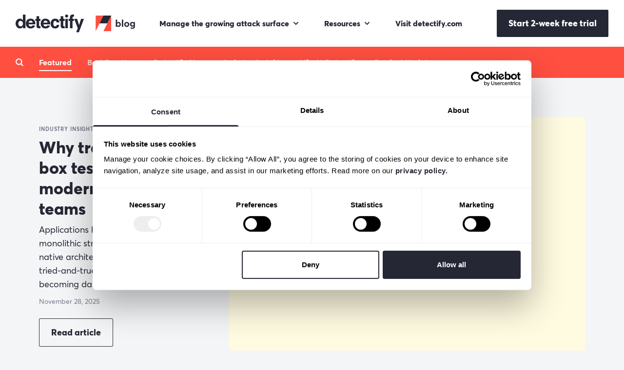

--- FILE ---
content_type: text/html; charset=utf-8
request_url: https://blog.detectify.com/
body_size: 24080
content:
<!DOCTYPE html><html><head><meta charSet="utf-8"/><meta name="viewport" content="width=device-width"/><title>Detectify Blog - Product Updates, Best Practices, Insights, News</title><meta name="description" content="Trusted by AppSec &amp; ProdSec teams, the Detectify Blog is your go-to source for education, insights, best practices, news and product updates."/><meta name="robots" content="index, follow, max-snippet:-1, max-image-preview:large, max-video-preview:-1"/><link rel="canonical" href="https://blog.detectify.com/"/><meta property="og:locale" content="en_US"/><meta property="og:type" content="article"/><meta property="og:title" content="Detectify Blog - Product Updates, Best Practices, Insights, News"/><meta property="og:description" content="Trusted by AppSec &amp; ProdSec teams, the Detectify Blog is your go-to source for education, insights, best practices, news and product updates."/><meta property="og:url" content="https://blog.detectify.com/"/><meta property="og:site_name" content="Blog Detectify"/><meta property="article:publisher" content="https://www.facebook.com/detectify/"/><meta property="article:modified_time" content="2025-12-16T10:50:48+00:00"/><meta property="og:image" content="https://blogadmin.detectify.com/app/uploads/2023/11/thumbnail_blog.png"/><meta property="og:image:width" content="1800"/><meta property="og:image:height" content="1125"/><meta property="og:image:type" content="image/png"/><meta name="twitter:card" content="summary_large_image"/><meta name="twitter:title" content="Detectify Blog - Product Updates, Best Practices, Insights, News"/><meta name="twitter:description" content="Trusted by AppSec &amp; ProdSec teams, the Detectify Blog is your go-to source for education, insights, best practices, news and product updates."/><meta name="twitter:image" content="https://blogadmin.detectify.com/app/uploads/2023/11/thumbnail_blog.png"/><meta name="twitter:site" content="@detectify"/><meta name="twitter:label1" content="Est. reading time"/><meta name="twitter:data1" content="1 minute"/><script type="application/ld+json" class="yoast-schema-graph">{"@context":"https://schema.org","@graph":[{"@type":"WebPage","@id":"https://blog.detectify.com/","url":"https://blog.detectify.com/","name":"Detectify Blog - Product Updates, Best Practices, Insights, News","isPartOf":{"@id":"https://blogadmin.detectify.com/#website"},"about":{"@id":"https://blogadmin.detectify.com/#organization"},"primaryImageOfPage":{"@id":"https://blog.detectify.com/#primaryimage"},"image":{"@id":"https://blog.detectify.com/#primaryimage"},"thumbnailUrl":"https://blogadmin.detectify.com/app/uploads/2023/11/thumbnail_blog.png","datePublished":"2022-08-12T09:26:49+00:00","dateModified":"2025-12-16T10:50:48+00:00","description":"Trusted by AppSec & ProdSec teams, the Detectify Blog is your go-to source for education, insights, best practices, news and product updates.","breadcrumb":{"@id":"https://blog.detectify.com/#breadcrumb"},"inLanguage":"en-US","potentialAction":[{"@type":"ReadAction","target":["https://blog.detectify.com/"]}]},{"@type":"ImageObject","inLanguage":"en-US","@id":"https://blog.detectify.com/#primaryimage","url":"https://blogadmin.detectify.com/app/uploads/2023/11/thumbnail_blog.png","contentUrl":"https://blogadmin.detectify.com/app/uploads/2023/11/thumbnail_blog.png","width":1800,"height":1125},{"@type":"BreadcrumbList","@id":"https://blog.detectify.com/#breadcrumb","itemListElement":[{"@type":"ListItem","position":1,"name":"Home"}]},{"@type":"WebSite","@id":"https://blogadmin.detectify.com/#website","url":"https://blogadmin.detectify.com/","name":"Blog Detectify","description":"","publisher":{"@id":"https://blogadmin.detectify.com/#organization"},"potentialAction":[{"@type":"SearchAction","target":{"@type":"EntryPoint","urlTemplate":"https://blogadmin.detectify.com/?s={search_term_string}"},"query-input":{"@type":"PropertyValueSpecification","valueRequired":true,"valueName":"search_term_string"}}],"inLanguage":"en-US"},{"@type":["Organization","Place"],"@id":"https://blogadmin.detectify.com/#organization","name":"Blog Detectify","url":"https://blogadmin.detectify.com/","logo":{"@id":"https://blog.detectify.com/#local-main-organization-logo"},"image":{"@id":"https://blog.detectify.com/#local-main-organization-logo"},"sameAs":["https://www.facebook.com/detectify/","https://x.com/detectify"],"telephone":[],"openingHoursSpecification":[{"@type":"OpeningHoursSpecification","dayOfWeek":["Monday","Tuesday","Wednesday","Thursday","Friday","Saturday","Sunday"],"opens":"09:00","closes":"17:00"}]},{"@type":"ImageObject","inLanguage":"en-US","@id":"https://blog.detectify.com/#local-main-organization-logo","url":"https://blogadmin.detectify.com/app/uploads/2023/09/logotype_black_2021.png","contentUrl":"https://blogadmin.detectify.com/app/uploads/2023/09/logotype_black_2021.png","width":2000,"height":519,"caption":"Blog Detectify"}]}</script><link rel="preload" as="image" imageSrcSet="/_next/image/?url=https%3A%2F%2Fblogadmin.detectify.com%2Fapp%2Fuploads%2F2025%2F11%2Fblack-box-testing.png&amp;w=384&amp;q=75 384w, /_next/image/?url=https%3A%2F%2Fblogadmin.detectify.com%2Fapp%2Fuploads%2F2025%2F11%2Fblack-box-testing.png&amp;w=640&amp;q=75 640w, /_next/image/?url=https%3A%2F%2Fblogadmin.detectify.com%2Fapp%2Fuploads%2F2025%2F11%2Fblack-box-testing.png&amp;w=750&amp;q=75 750w, /_next/image/?url=https%3A%2F%2Fblogadmin.detectify.com%2Fapp%2Fuploads%2F2025%2F11%2Fblack-box-testing.png&amp;w=828&amp;q=75 828w, /_next/image/?url=https%3A%2F%2Fblogadmin.detectify.com%2Fapp%2Fuploads%2F2025%2F11%2Fblack-box-testing.png&amp;w=1080&amp;q=75 1080w, /_next/image/?url=https%3A%2F%2Fblogadmin.detectify.com%2Fapp%2Fuploads%2F2025%2F11%2Fblack-box-testing.png&amp;w=1200&amp;q=75 1200w, /_next/image/?url=https%3A%2F%2Fblogadmin.detectify.com%2Fapp%2Fuploads%2F2025%2F11%2Fblack-box-testing.png&amp;w=1920&amp;q=75 1920w, /_next/image/?url=https%3A%2F%2Fblogadmin.detectify.com%2Fapp%2Fuploads%2F2025%2F11%2Fblack-box-testing.png&amp;w=2048&amp;q=75 2048w, /_next/image/?url=https%3A%2F%2Fblogadmin.detectify.com%2Fapp%2Fuploads%2F2025%2F11%2Fblack-box-testing.png&amp;w=3840&amp;q=75 3840w" imageSizes="(min-width: 1536px) 60vw, (min-width: 1280px) 70vw, (min-width: 1024px) 60vw, (min-width: 768px) 90vw, 100vw" fetchpriority="high"/><link rel="preload" as="image" imageSrcSet="/_next/image/?url=https%3A%2F%2Fblogadmin.detectify.com%2Fapp%2Fuploads%2F2026%2F01%2Fdtfy-vs-acunetix-editorial.png&amp;w=384&amp;q=75 384w, /_next/image/?url=https%3A%2F%2Fblogadmin.detectify.com%2Fapp%2Fuploads%2F2026%2F01%2Fdtfy-vs-acunetix-editorial.png&amp;w=640&amp;q=75 640w, /_next/image/?url=https%3A%2F%2Fblogadmin.detectify.com%2Fapp%2Fuploads%2F2026%2F01%2Fdtfy-vs-acunetix-editorial.png&amp;w=750&amp;q=75 750w, /_next/image/?url=https%3A%2F%2Fblogadmin.detectify.com%2Fapp%2Fuploads%2F2026%2F01%2Fdtfy-vs-acunetix-editorial.png&amp;w=828&amp;q=75 828w, /_next/image/?url=https%3A%2F%2Fblogadmin.detectify.com%2Fapp%2Fuploads%2F2026%2F01%2Fdtfy-vs-acunetix-editorial.png&amp;w=1080&amp;q=75 1080w, /_next/image/?url=https%3A%2F%2Fblogadmin.detectify.com%2Fapp%2Fuploads%2F2026%2F01%2Fdtfy-vs-acunetix-editorial.png&amp;w=1200&amp;q=75 1200w, /_next/image/?url=https%3A%2F%2Fblogadmin.detectify.com%2Fapp%2Fuploads%2F2026%2F01%2Fdtfy-vs-acunetix-editorial.png&amp;w=1920&amp;q=75 1920w, /_next/image/?url=https%3A%2F%2Fblogadmin.detectify.com%2Fapp%2Fuploads%2F2026%2F01%2Fdtfy-vs-acunetix-editorial.png&amp;w=2048&amp;q=75 2048w, /_next/image/?url=https%3A%2F%2Fblogadmin.detectify.com%2Fapp%2Fuploads%2F2026%2F01%2Fdtfy-vs-acunetix-editorial.png&amp;w=3840&amp;q=75 3840w" imageSizes="(min-width: 1536px) 60vw, (min-width: 1280px) 70vw, (min-width: 1024px) 60vw, (min-width: 768px) 90vw, 100vw" fetchpriority="high"/><meta name="next-head-count" content="28"/><script id="Cookiebot" src="https://consent.cookiebot.com/uc.js" data-cbid="751ced4e-67c6-4f8b-8949-4ff0c72dcd21" data-blockingmode="auto" async="" type="text/javascript"></script><link rel="preload" href="/fonts/AvertaStandardBold.woff2" as="font" type="font/woff2" crossorigin="anonymous"/><link rel="preload" href="/fonts/AvertaStandardExtraBold.woff2" as="font" type="font/woff2" crossorigin="anonymous"/><link rel="preload" href="/fonts/AvertaStandardRegular.woff2" as="font" type="font/woff2" crossorigin="anonymous"/><link rel="preload" href="/_next/static/css/1d02e724ab5b8f7f.css" as="style"/><link rel="stylesheet" href="/_next/static/css/1d02e724ab5b8f7f.css" data-n-g=""/><link rel="preload" href="/_next/static/css/9ae4a9fd82bd530c.css" as="style"/><link rel="stylesheet" href="/_next/static/css/9ae4a9fd82bd530c.css" data-n-p=""/><noscript data-n-css=""></noscript><script defer="" nomodule="" src="/_next/static/chunks/polyfills-c67a75d1b6f99dc8.js"></script><script defer="" src="/_next/static/chunks/914-b72b5241e083b608.js"></script><script defer="" src="/_next/static/chunks/976-bb7a48f88ca235ae.js"></script><script defer="" src="/_next/static/chunks/728.f6e1846cec01e5df.js"></script><script src="/_next/static/chunks/webpack-9318ba093acb64e4.js" defer=""></script><script src="/_next/static/chunks/framework-0c7baedefba6b077.js" defer=""></script><script src="/_next/static/chunks/main-484fe2b9aecd1f13.js" defer=""></script><script src="/_next/static/chunks/pages/_app-7a132fada58d0b2c.js" defer=""></script><script src="/_next/static/chunks/664-2b0c5f6a085087b4.js" defer=""></script><script src="/_next/static/chunks/442-bda17b1357d2adc9.js" defer=""></script><script src="/_next/static/chunks/935-0717cdd0fc104867.js" defer=""></script><script src="/_next/static/chunks/536-15ef240e8bd5894b.js" defer=""></script><script src="/_next/static/chunks/690-b2988003194cebcb.js" defer=""></script><script src="/_next/static/chunks/305-97165cc24fe20689.js" defer=""></script><script src="/_next/static/chunks/109-85d1ccd6f97928ac.js" defer=""></script><script src="/_next/static/chunks/561-4a4d48c25a5ac686.js" defer=""></script><script src="/_next/static/chunks/pages/%5B%5B...path%5D%5D-f029339b88329643.js" defer=""></script><script src="/_next/static/h-5h3ojY5GEIzaOVUwcG1/_buildManifest.js" defer=""></script><script src="/_next/static/h-5h3ojY5GEIzaOVUwcG1/_ssgManifest.js" defer=""></script><style data-styled="" data-styled-version="5.3.6">.fwQfAx{outline:2px solid transparent;outline-offset:2px;padding-left:1.5rem;padding-right:1.5rem;padding-top:17px;padding-bottom:17px;font-size:18px;line-height:22px;font-weight:800;border-radius:0.125rem;--tw-text-opacity:1;color:rgba(255,255,255,var(--tw-text-opacity));--tw-bg-opacity:1;background-color:rgba(255,79,64,var(--tw-bg-opacity));}/*!sc*/
.fwQfAx:hover{opacity:0.75;}/*!sc*/
.fwQfAx:focus-visible{opacity:0.75;}/*!sc*/
.fwQfAx:disabled{--tw-bg-opacity:1;background-color:rgba(37,39,52,var(--tw-bg-opacity));opacity:0.1;}/*!sc*/
.fwQfAx svg{margin-left:0.75rem;}/*!sc*/
data-styled.g2[id="buttons__Button-sc-1r29aik-0"]{content:"fwQfAx,"}/*!sc*/
.vQnIK{display:-webkit-inline-box;display:-webkit-inline-flex;display:-ms-inline-flexbox;display:inline-flex;outline:2px solid transparent;outline-offset:2px;padding-left:1.5rem;padding-right:1.5rem;padding-top:17px;padding-bottom:17px;font-size:18px;line-height:22px;font-weight:800;border-radius:0.125rem;--tw-text-opacity:1;color:rgba(255,255,255,var(--tw-text-opacity));--tw-bg-opacity:1;background-color:rgba(37,39,52,var(--tw-bg-opacity));}/*!sc*/
.vQnIK:hover{opacity:0.75;}/*!sc*/
.vQnIK:focus-visible{opacity:0.75;}/*!sc*/
.vQnIK:disabled{--tw-bg-opacity:1;background-color:rgba(37,39,52,var(--tw-bg-opacity));opacity:0.1;}/*!sc*/
.vQnIK svg{margin-left:0.75rem;}/*!sc*/
.jtYKfQ{display:-webkit-inline-box;display:-webkit-inline-flex;display:-ms-inline-flexbox;display:inline-flex;outline:2px solid transparent;outline-offset:2px;padding-left:1.5rem;padding-right:1.5rem;padding-top:17px;padding-bottom:17px;font-size:18px;line-height:22px;font-weight:800;border-radius:0.125rem;background-color:rgba(0,0,0,0);--tw-border-opacity:1;border-color:rgba(37,39,52,var(--tw-border-opacity));border-width:1px;display:-webkit-inline-box;display:-webkit-inline-flex;display:-ms-inline-flexbox;display:inline-flex;-webkit-flex-direction:row;-ms-flex-direction:row;flex-direction:row;-webkit-align-items:center;-webkit-box-align:center;-ms-flex-align:center;align-items:center;}/*!sc*/
.jtYKfQ:hover{opacity:0.75;}/*!sc*/
.jtYKfQ:focus-visible{opacity:0.75;}/*!sc*/
.jtYKfQ:disabled{--tw-bg-opacity:1;background-color:rgba(37,39,52,var(--tw-bg-opacity));opacity:0.1;}/*!sc*/
.jtYKfQ:disabled{background-color:rgba(0,0,0,0);opacity:0.4;}/*!sc*/
.jtYKfQ svg{margin-left:0.75rem;}/*!sc*/
data-styled.g4[id="buttons__LinkButton-sc-1r29aik-2"]{content:"vQnIK,jtYKfQ,"}/*!sc*/
.UXASx{font-size:28px;line-height:34px;font-weight:800;overflow:hidden;}/*!sc*/
@media (min-width:1024px){.UXASx{font-size:34px;line-height:42px;}}/*!sc*/
data-styled.g7[id="content__Heading2-sc-17k2duh-1"]{content:"UXASx,"}/*!sc*/
.eqniZc{font-size:20px;line-height:28px;font-weight:700;overflow:hidden;}/*!sc*/
data-styled.g8[id="content__Heading3-sc-17k2duh-2"]{content:"eqniZc,"}/*!sc*/
.lmyfzt{font-size:1rem;line-height:26px;font-weight:700;overflow:hidden;}/*!sc*/
data-styled.g9[id="content__Heading4-sc-17k2duh-3"]{content:"lmyfzt,"}/*!sc*/
.kPJaVS{font-size:0.875rem !important;line-height:22px !important;}/*!sc*/
@media (min-width:1024px){.kPJaVS{font-size:1rem !important;line-height:1.5rem !important;}@media (min-width:1024px){.kPJaVS{line-height:26px !important;}}}/*!sc*/
data-styled.g11[id="content__ParagraphSmall-sc-17k2duh-5"]{content:"kPJaVS,"}/*!sc*/
.ksCfj{font-size:0.75rem;line-height:18px;}/*!sc*/
@media (min-width:1024px){.ksCfj{font-size:0.875rem;line-height:1.25rem;}}/*!sc*/
data-styled.g13[id="content__Detail-sc-17k2duh-7"]{content:"ksCfj,"}/*!sc*/
.swtlX{font-size:0.75rem;line-height:18px;}/*!sc*/
@media (min-width:1024px){.swtlX{font-size:0.875rem;line-height:1.25rem;}}/*!sc*/
data-styled.g14[id="content__Timestamp-sc-17k2duh-8"]{content:"swtlX,"}/*!sc*/
.mYNJA{-webkit-letter-spacing:0.08em;-moz-letter-spacing:0.08em;-ms-letter-spacing:0.08em;letter-spacing:0.08em;display:inline-block;--tw-text-opacity:1;color:rgba(117,123,139,var(--tw-text-opacity));font-size:11px;line-height:18px;font-weight:600;text-transform:uppercase;}/*!sc*/
data-styled.g15[id="content__Title-sc-17k2duh-9"]{content:"mYNJA,"}/*!sc*/
.hDdlbB{outline:2px solid transparent;outline-offset:2px;-webkit-transition-property:opacity;transition-property:opacity;-webkit-transition-timing-function:cubic-bezier(0.4,0,0.2,1);transition-timing-function:cubic-bezier(0.4,0,0.2,1);-webkit-transition-duration:300ms;transition-duration:300ms;}/*!sc*/
.hDdlbB:hover{opacity:0.75;}/*!sc*/
.hDdlbB:focus-visible{opacity:0.75;-webkit-text-decoration:none;text-decoration:none;}/*!sc*/
data-styled.g16[id="content__Anchor-sc-17k2duh-10"]{content:"hDdlbB,"}/*!sc*/
.gsdGAR p{font-size:1rem;line-height:26px;overflow:hidden;}/*!sc*/
@media (min-width:1024px){.gsdGAR p{font-size:1.125rem;line-height:1.75rem;}}/*!sc*/
.gsdGAR p.smaller{font-size:0.875rem !important;line-height:22px !important;}/*!sc*/
@media (min-width:1024px){.gsdGAR p.smaller{font-size:1rem !important;line-height:1.5rem !important;}@media (min-width:1024px){.gsdGAR p.smaller{line-height:26px !important;}}}/*!sc*/
.gsdGAR p.preamble{font-size:18px;line-height:28px;font-weight:700;}/*!sc*/
@media (min-width:1024px){.gsdGAR p.preamble{font-size:21px;line-height:32px;}}/*!sc*/
.gsdGAR p.preamble-thin{font-size:18px;line-height:28px;}/*!sc*/
@media (min-width:1024px){.gsdGAR p.preamble-thin{font-size:21px;line-height:32px;}}/*!sc*/
.gsdGAR p.detail{font-size:0.75rem;line-height:18px;}/*!sc*/
@media (min-width:1024px){.gsdGAR p.detail{font-size:0.875rem;line-height:1.25rem;}}/*!sc*/
.gsdGAR p.title{-webkit-letter-spacing:0.08em;-moz-letter-spacing:0.08em;-ms-letter-spacing:0.08em;letter-spacing:0.08em;display:inline-block;--tw-text-opacity:1;color:rgba(117,123,139,var(--tw-text-opacity));font-size:11px;line-height:18px;font-weight:600;text-transform:uppercase;}/*!sc*/
.gsdGAR p + p,.gsdGAR p + ul,.gsdGAR p + ol{margin-top:2.5rem;}/*!sc*/
.gsdGAR h1,.gsdGAR .h1,.gsdGAR h2,.gsdGAR .h2,.gsdGAR h3,.gsdGAR .h3,.gsdGAR h4,.gsdGAR .h4,.gsdGAR h5,.gsdGAR .h5,.gsdGAR h6,.gsdGAR .h6{margin-top:2.5rem;margin-bottom:0.5rem;font-weight:700;}/*!sc*/
.gsdGAR h1:first-child,.gsdGAR .h1:first-child,.gsdGAR h2:first-child,.gsdGAR .h2:first-child,.gsdGAR h3:first-child,.gsdGAR .h3:first-child,.gsdGAR h4:first-child,.gsdGAR .h4:first-child,.gsdGAR h5:first-child,.gsdGAR .h5:first-child,.gsdGAR h6:first-child,.gsdGAR .h6:first-child{margin-top:0px;}/*!sc*/
.gsdGAR h1,.gsdGAR .h1{font-size:38px;line-height:46px;font-weight:800;overflow:hidden;}/*!sc*/
@media (min-width:1024px){.gsdGAR h1,.gsdGAR .h1{font-size:50px;line-height:60px;}}/*!sc*/
.gsdGAR h2,.gsdGAR .h2{font-size:28px;line-height:34px;font-weight:800;overflow:hidden;}/*!sc*/
@media (min-width:1024px){.gsdGAR h2,.gsdGAR .h2{font-size:34px;line-height:42px;}}/*!sc*/
.gsdGAR h3,.gsdGAR .h3{font-size:20px;line-height:28px;font-weight:700;overflow:hidden;}/*!sc*/
.gsdGAR h4,.gsdGAR .h4{font-size:1rem;line-height:26px;font-weight:700;overflow:hidden;}/*!sc*/
.gsdGAR a{-webkit-text-decoration:none;text-decoration:none;border-bottom-width:2px;line-height:22px;outline:2px solid transparent;outline-offset:2px;-webkit-transition-property:opacity;transition-property:opacity;-webkit-transition-timing-function:cubic-bezier(0.4,0,0.2,1);transition-timing-function:cubic-bezier(0.4,0,0.2,1);-webkit-transition-duration:300ms;transition-duration:300ms;}/*!sc*/
.gsdGAR a:hover{opacity:0.75;}/*!sc*/
.gsdGAR a:focus{opacity:0.75;outline:2px solid transparent;outline-offset:2px;}/*!sc*/
.gsdGAR a:hover{opacity:0.75;}/*!sc*/
.gsdGAR a:focus-visible{opacity:0.75;-webkit-text-decoration:none;text-decoration:none;}/*!sc*/
.gsdGAR a.tag{-webkit-text-decoration:none;text-decoration:none;--tw-bg-opacity:1;background-color:rgba(225,229,234,var(--tw-bg-opacity));font-size:0.875rem;line-height:1.25rem;display:inline-block;padding-top:6px;padding-bottom:6px;padding-left:0.75rem;padding-right:0.75rem;margin-right:0.5rem;margin-bottom:0.5rem;border-radius:0.125rem;font-weight:400 !important;border-width:0px !important;}/*!sc*/
.gsdGAR a.tag:hover{opacity:0.75;}/*!sc*/
.gsdGAR a.tag:focus{opacity:0.75;outline:2px solid transparent;outline-offset:2px;}/*!sc*/
.gsdGAR hr{margin-top:2rem;margin-bottom:2rem;}/*!sc*/
@media (min-width:768px){.gsdGAR hr{margin-top:2.5rem;margin-bottom:2.5rem;}}/*!sc*/
.gsdGAR dd{margin-left:1.5rem;}/*!sc*/
.gsdGAR pre{overflow:auto;}/*!sc*/
.gsdGAR blockquote,.gsdGAR pre{margin-top:4rem;margin-bottom:4rem;}/*!sc*/
.gsdGAR ul{margin-bottom:4rem;list-style-type:disc;list-style-position:inside;}/*!sc*/
.gsdGAR ol{margin-bottom:4rem;list-style-type:decimal;list-style-position:inside;}/*!sc*/
.gsdGAR ul li,.gsdGAR ol li{margin-bottom:1rem;font-size:1rem;line-height:26px;overflow:hidden;}/*!sc*/
.gsdGAR ul li:last-child,.gsdGAR ol li:last-child{margin-bottom:0px;}/*!sc*/
@media (min-width:1024px){.gsdGAR ul li,.gsdGAR ol li{font-size:1.125rem;line-height:1.75rem;}}/*!sc*/
.gsdGAR ul li ul,.gsdGAR ol li ul,.gsdGAR ul li ol,.gsdGAR ol li ol{margin-top:1rem;margin-bottom:1rem;}/*!sc*/
.gsdGAR ul ul,.gsdGAR ul ol,.gsdGAR ol ol,.gsdGAR ol ul{margin-left:1.5rem;}/*!sc*/
.gsdGAR table tr:nth-child(even){--tw-bg-opacity:1;background-color:rgba(245,245,245,var(--tw-bg-opacity));}/*!sc*/
.gsdGAR th,.gsdGAR td{padding:0.5rem;}/*!sc*/
.gsdGAR td:not(:has(b)){word-break:break-word;}/*!sc*/
.gsdGAR .wp-caption{max-width:100%;width:100% !important;}/*!sc*/
.gsdGAR .wp-caption,.gsdGAR .wp-block-image,.gsdGAR .wp-block-cover{margin-top:2.5rem;margin-bottom:2.5rem;}/*!sc*/
.gsdGAR .alignright{float:right;padding-left:1rem;}/*!sc*/
.gsdGAR .alignleft{float:left;padding-right:1rem;}/*!sc*/
.gsdGAR .aligncenter{text-align:center;}/*!sc*/
.gsdGAR .aligncenter img{margin-left:auto;margin-right:auto;}/*!sc*/
.gsdGAR img.aligncenter{margin-left:auto;margin-right:auto;}/*!sc*/
.gsdGAR .wp-caption-text,.gsdGAR .wp-block-cover-text{font-size:0.75rem;line-height:18px;padding:1rem;--tw-bg-opacity:1;background-color:rgba(255,255,255,var(--tw-bg-opacity));}/*!sc*/
@media (min-width:1024px){.gsdGAR .wp-caption-text,.gsdGAR .wp-block-cover-text{font-size:0.875rem;line-height:1.25rem;}}/*!sc*/
.gsdGAR .wp-caption-text > p{font-size:0.75rem;line-height:18px;}/*!sc*/
@media (min-width:1024px){.gsdGAR .wp-caption-text > p{font-size:0.875rem;line-height:1.25rem;}}/*!sc*/
.gsdGAR .wp-caption:first-child,.gsdGAR .wp-block-image:first-child,.gsdGAR .wp-block-cover:first-child,.gsdGAR > ul:first-child,.gsdGAR > ol:first-child,.gsdGAR > dl:first-child,.gsdGAR blockquote:first-child,.gsdGAR pre:first-child,.gsdGAR h1:first-child,.gsdGAR h2:first-child,.gsdGAR h3:first-child,.gsdGAR h4:first-child,.gsdGAR h5:first-child,.gsdGAR h6:first-child,.gsdGAR p:first-child{margin-top:0px;}/*!sc*/
.gsdGAR blockquote{position:relative;padding-left:2.5rem;overflow:hidden;}/*!sc*/
@media (min-width:640px){.gsdGAR blockquote{padding-left:3.5rem;}}/*!sc*/
.gsdGAR blockquote:before{content:"";--tw-bg-opacity:1;background-color:rgba(37,39,52,var(--tw-bg-opacity));position:absolute;top:0px;left:0px;width:1.5rem;height:1.5rem;}/*!sc*/
@media (min-width:640px){.gsdGAR blockquote:before{content:"";width:2rem;height:2rem;}}/*!sc*/
.gsdGAR blockquote p{font-size:18px;line-height:28px;font-weight:700;}/*!sc*/
@media (min-width:1024px){.gsdGAR blockquote p{font-size:21px;line-height:32px;}}/*!sc*/
.gsdGAR blockquote p + p{font-size:0.75rem;line-height:18px;margin-top:1rem;font-weight:700;}/*!sc*/
@media (min-width:1024px){.gsdGAR blockquote p + p{font-size:0.875rem;line-height:1.25rem;}}/*!sc*/
.gsdGAR blockquote::before{content:'';background-image:url("[data-uri]");background-repeat:no-repeat;background-position:center top;background-size:auto 100%;}/*!sc*/
.gsdGAR .img-wrapper{display:-webkit-box;display:-webkit-flex;display:-ms-flexbox;display:flex;}/*!sc*/
.gsdGAR cite,.gsdGAR .cite{display:-webkit-box;display:-webkit-flex;display:-ms-flexbox;display:flex;-webkit-align-items:center;-webkit-box-align:center;-ms-flex-align:center;align-items:center;font-size:0.75rem;line-height:1rem;font-style:normal;font-weight:600;}/*!sc*/
.gsdGAR cite .img-wrapper,.gsdGAR .cite .img-wrapper{width:36px;height:36px;margin-right:0.5rem !important;display:block;overflow:hidden;border-radius:9999px;}/*!sc*/
.gsdGAR .video-container{margin-top:2.5rem;margin-bottom:2.5rem;--tw-aspect-w:16;position:relative;padding-bottom:calc(var(--tw-aspect-h) / var(--tw-aspect-w) * 100%);--tw-aspect-h:9;}/*!sc*/
.gsdGAR .video-container > *{position:absolute;height:100%;width:100%;top:0;right:0;bottom:0;left:0;}/*!sc*/
.gsdGAR .video-container:first-child{margin-top:0px;}/*!sc*/
.gsdGAR .embed-responsive{position:relative;display:block;width:100%;padding:0px;margin-top:2.5rem;margin-bottom:2.5rem;overflow:hidden;}/*!sc*/
.gsdGAR .embed-responsive iframe{position:absolute;top:0px;right:0px;bottom:0px;left:0px;width:100%;height:100%;border-width:0px;border-style:none;}/*!sc*/
.gsdGAR .embed-responsive::before{content:"";display:block;padding-top:56.25%;}/*!sc*/
.gsdGAR pre{padding:1rem;}/*!sc*/
.gsdGAR pre,.gsdGAR code{--tw-text-opacity:1;color:rgba(255,255,255,var(--tw-text-opacity));--tw-bg-opacity:1;background-color:rgba(51,54,70,var(--tw-bg-opacity));}/*!sc*/
data-styled.g17[id="content__Content-sc-17k2duh-11"]{content:"gsdGAR,"}/*!sc*/
.hCbUHI{padding-top:4rem;padding-bottom:4rem;}/*!sc*/
@media (min-width:1024px){.hCbUHI{padding-top:5rem;padding-bottom:5rem;}}/*!sc*/
.hCbUHI.bg-white + div + .content__Component-sc-17k2duh-12.bg-white,.hCbUHI.bg-white + .hCbUHI.bg-white{padding-top:0px;}/*!sc*/
@media (min-width:768px){.hCbUHI.bg-white + div + .content__Component-sc-17k2duh-12.bg-white,.hCbUHI.bg-white + .hCbUHI.bg-white{padding-top:0px;}}/*!sc*/
@media (min-width:1024px){.hCbUHI.bg-white + div + .content__Component-sc-17k2duh-12.bg-white,.hCbUHI.bg-white + .hCbUHI.bg-white{padding-top:0px;}}/*!sc*/
.hCbUHI.bg-wool + .content__Component-sc-17k2duh-12.bg-wool,.hCbUHI.bg-wool + div + .hCbUHI.bg-wool{padding-top:0px;}/*!sc*/
@media (min-width:768px){.hCbUHI.bg-wool + .content__Component-sc-17k2duh-12.bg-wool,.hCbUHI.bg-wool + div + .hCbUHI.bg-wool{padding-top:0px;}}/*!sc*/
@media (min-width:1024px){.hCbUHI.bg-wool + .content__Component-sc-17k2duh-12.bg-wool,.hCbUHI.bg-wool + div + .hCbUHI.bg-wool{padding-top:0px;}}/*!sc*/
.hCbUHI.bg-black + .content__Component-sc-17k2duh-12.bg-black,.hCbUHI.bg-black + div + .hCbUHI.bg-black{padding-top:0px;}/*!sc*/
@media (min-width:768px){.hCbUHI.bg-black + .content__Component-sc-17k2duh-12.bg-black,.hCbUHI.bg-black + div + .hCbUHI.bg-black{padding-top:0px;}}/*!sc*/
@media (min-width:1024px){.hCbUHI.bg-black + .content__Component-sc-17k2duh-12.bg-black,.hCbUHI.bg-black + div + .hCbUHI.bg-black{padding-top:0px;}}/*!sc*/
data-styled.g18[id="content__Component-sc-17k2duh-12"]{content:"hCbUHI,"}/*!sc*/
.kKLYZZ{width:100%;padding-left:1.5rem;padding-right:1.5rem;margin-left:auto;margin-right:auto;max-width:1536px;}/*!sc*/
@media (min-width:640px){.kKLYZZ{padding-left:4rem;padding-right:4rem;}}/*!sc*/
@media (min-width:1280px){.kKLYZZ{padding-left:5rem;padding-right:5rem;}}/*!sc*/
data-styled.g19[id="content__Container-sc-17k2duh-13"]{content:"kKLYZZ,"}/*!sc*/
.kCTYSf{position:relative;display:-webkit-box;display:-webkit-flex;display:-ms-flexbox;display:flex;height:4rem;overflow-x:auto;--tw-text-opacity:1;color:rgba(255,255,255,var(--tw-text-opacity));--tw-bg-opacity:1;background-color:rgba(255,79,64,var(--tw-bg-opacity));}/*!sc*/
@media (min-width:1280px){.kCTYSf{padding-left:2rem;padding-right:2rem;}}/*!sc*/
data-styled.g21[id="content__SubNavWrapper-sc-17k2duh-15"]{content:"kCTYSf,"}/*!sc*/
.jzfhvP{display:-webkit-box;display:-webkit-flex;display:-ms-flexbox;display:flex;-webkit-align-items:center;-webkit-box-align:center;-ms-flex-align:center;align-items:center;height:100%;padding-left:1.5rem;}/*!sc*/
@media (min-width:1280px){.jzfhvP{padding-left:0px;}}/*!sc*/
data-styled.g22[id="content__SubNavOuter-sc-17k2duh-16"]{content:"jzfhvP,"}/*!sc*/
.imXUWf{display:-webkit-box;display:-webkit-flex;display:-ms-flexbox;display:flex;height:100%;margin-left:2rem;}/*!sc*/
data-styled.g23[id="content__SubNavInner-sc-17k2duh-17"]{content:"imXUWf,"}/*!sc*/
.fHqWRb{display:-webkit-box;display:-webkit-flex;display:-ms-flexbox;display:flex;}/*!sc*/
data-styled.g24[id="content__SubNavList-sc-17k2duh-18"]{content:"fHqWRb,"}/*!sc*/
.beBmyY{position:relative;display:-webkit-box;display:-webkit-flex;display:-ms-flexbox;display:flex;-webkit-align-items:center;-webkit-box-align:center;-ms-flex-align:center;align-items:center;height:3rem;-webkit-transition-property:all;transition-property:all;-webkit-transition-timing-function:cubic-bezier(0.4,0,0.2,1);transition-timing-function:cubic-bezier(0.4,0,0.2,1);-webkit-transition-duration:300ms;transition-duration:300ms;outline:2px solid transparent;outline-offset:2px;color:rgba(255,255,255,0.75);white-space:nowrap;}/*!sc*/
.beBmyY:hover{--tw-text-opacity:1;color:rgba(255,255,255,var(--tw-text-opacity));}/*!sc*/
.beBmyY:focus-visible{--tw-text-opacity:1;color:rgba(255,255,255,var(--tw-text-opacity));}/*!sc*/
.beBmyY:after{content:"";position:absolute;left:0px;bottom:6px;width:100%;height:2px;background-color:rgba(0,0,0,0);-webkit-transition-property:background-color,border-color,color,fill,stroke;transition-property:background-color,border-color,color,fill,stroke;-webkit-transition-timing-function:cubic-bezier(0.4,0,0.2,1);transition-timing-function:cubic-bezier(0.4,0,0.2,1);-webkit-transition-duration:150ms;transition-duration:150ms;}/*!sc*/
.beBmyY:hover:after{content:"";--tw-bg-opacity:1;background-color:rgba(255,255,255,var(--tw-bg-opacity));}/*!sc*/
.beBmyY.active{--tw-text-opacity:1;color:rgba(255,255,255,var(--tw-text-opacity)) !important;}/*!sc*/
.beBmyY.active:after{content:"";--tw-bg-opacity:1;background-color:rgba(255,255,255,var(--tw-bg-opacity)) !important;}/*!sc*/
.beBmyY.active:after:after{content:"";-webkit-transition-property:none !important;transition-property:none !important;}/*!sc*/
data-styled.g25[id="content__SubNavMenuItem-sc-17k2duh-19"]{content:"beBmyY,"}/*!sc*/
.dZFty{position:-webkit-sticky;position:sticky;top:0px;right:0px;z-index:10;display:-webkit-box;display:-webkit-flex;display:-ms-flexbox;display:flex;-webkit-align-items:center;-webkit-box-align:center;-ms-flex-align:center;align-items:center;-webkit-box-pack:center;-webkit-justify-content:center;-ms-flex-pack:center;justify-content:center;-webkit-flex-shrink:0;-ms-flex-negative:0;flex-shrink:0;width:4rem;height:4rem;max-height:100%;pointer-events:none;background-image:linear-gradient(to right,var(--tw-gradient-stops));--tw-gradient-from:transparent;--tw-gradient-stops:var(--tw-gradient-from),var(--tw-gradient-to,rgba(0,0,0,0));--tw-gradient-to:#ff4f40;}/*!sc*/
data-styled.g26[id="content__ArrowWrapper-sc-17k2duh-20"]{content:"dZFty,"}/*!sc*/
</style></head><body><div id="__next"><div class="flex flex-col flex-grow min-h-screen"><noscript><iframe src="https://analytics.detectify.com/ns.html?id=GTM-TWT88B" height="0" width="0" class="hidden"></iframe></noscript><noscript><img height="1" width="1" class="hidden" alt="" data-cookieconsent="marketing" data-cookieblock-src="https://px.ads.linkedin.com/collect/?pid=669017&amp;fmt=gif"/></noscript><header class="relative flex items-center h-24 bg-white xl:h-30"><div class="w-full h-full px-6 mx-auto xl:px-8"><div class="flex items-center h-full"><a class="content__Anchor-sc-17k2duh-10 hDdlbB mr-6" href="/"><div class="flex items-center justify-center w-[247px] h-[38px]"><svg width="247" height="38" viewBox="0 0 247 38" fill="none" xmlns="http://www.w3.org/2000/svg"><path d="M14.9184 12.4231H14.8438C13.0706 10.0836 11.2549 9.30265 8.81542 9.30265C3.3346 9.30265 0 14.0207 0 19.3411C0 24.6615 3.59398 29.4511 8.89002 29.4511C11.3329 29.4511 13.552 28.5221 15.0727 26.2541H15.1473V28.9254H20.2568V0.975803H14.9184V12.4231ZM10.3649 25.1362C7.22017 25.1362 5.54015 22.4956 5.54015 19.4841C5.54015 16.5916 7.13202 13.837 10.2055 13.837C13.5232 13.837 15.093 16.5593 15.093 19.4126C15.1185 22.6045 13.4028 25.1362 10.3649 25.1362ZM30.7506 9.30265C25.0205 9.30265 21.0112 13.2381 21.0112 19.4126C21.0112 25.5072 25.0087 29.4511 30.7506 29.4511C35.2329 29.4511 38.7184 27.4094 40.0102 23.4961L34.826 23.0877C34.4724 23.7914 33.9254 24.3787 33.2498 24.7803C32.5742 25.1819 31.7981 25.381 31.0133 25.354C28.1602 25.354 26.7921 23.1268 26.5683 20.8963H40.4916V19.4109C40.4882 13.2415 36.4908 9.30265 30.7506 9.30265ZM26.5649 17.4696C26.8667 15.3155 28.2331 13.3861 31.0099 13.3861C33.5647 13.3861 34.9701 15.6133 35.1566 17.4696H26.5649ZM42.9379 4.32254V9.82329H40.4916V13.9067H42.9379V24.1613C42.9379 28.2856 45.0485 29.1397 48.5323 29.1397C49.3878 29.1213 50.2411 29.0475 51.0871 28.9185V24.7245C50.7345 24.8046 50.3737 24.8417 50.0123 24.8351C48.6442 24.8351 48.2729 24.4267 48.2729 23.5743V13.9033H51.0888V9.81989H48.2695V4.32254H42.9379ZM61.2469 9.30435C55.5168 9.30435 51.5092 13.2398 51.5092 19.4143C51.5092 25.5106 55.5067 29.4528 61.2469 29.4528C65.7275 29.4528 69.2146 27.4111 70.5047 23.4978L65.3206 23.0894C64.9661 23.7928 64.4188 24.38 63.743 24.7818C63.0673 25.1836 62.2912 25.3833 61.5062 25.3574C58.6548 25.3574 57.2833 23.1285 57.0629 20.898H70.9862V19.416C70.9726 13.2449 66.9904 9.30435 61.2469 9.30435ZM57.0629 17.4713C57.3647 15.3172 58.7277 13.3878 61.5062 13.3878C64.0627 13.3878 65.4681 15.615 65.6529 17.4713H57.0629ZM81.1358 13.8404C82.5446 13.8404 84.1008 14.4733 84.2127 17.1446L89.7681 16.9234C89.5105 12.8706 86.798 9.30265 81.1375 9.30265C75.36 9.30265 71.8796 13.4286 71.8796 19.5606C71.8796 25.4323 75.0277 29.446 81.2494 29.446C86.3572 29.446 88.8781 26.4004 89.6936 22.1996L84.4738 22.0175C84.172 23.8755 83.1396 25.1414 81.1036 25.1414C78.3267 25.1414 77.4367 22.3136 77.4367 19.7886C77.4367 17.3385 77.8402 13.8404 81.1358 13.8404ZM97.8546 4.32254H92.528V9.82329H90.0852V13.9067H92.528V24.1613C92.528 28.2856 94.6387 29.1397 98.1225 29.1397C98.9785 29.1214 99.8324 29.0475 100.679 28.9185V24.7245C100.326 24.8047 99.9644 24.8418 99.6024 24.8351C98.2343 24.8351 97.8631 24.4267 97.8631 23.5743V13.9033H100.679V9.81989H97.8546V4.32254ZM102.005 28.9254H107.333V9.82329H102.001L102.005 28.9254ZM104.67 0.749512C102.89 0.749512 101.557 2.34716 101.557 3.90909C101.564 4.52487 101.753 5.12471 102.099 5.63316C102.445 6.14161 102.934 6.53595 103.503 6.76658C104.072 6.99721 104.696 7.05382 105.297 6.9293C105.898 6.80477 106.448 6.50467 106.88 6.06675C107.311 5.62883 107.604 5.07264 107.721 4.46816C107.838 3.86368 107.775 3.2379 107.539 2.66955C107.302 2.1012 106.904 1.61567 106.393 1.27402C105.883 0.932382 105.283 0.749892 104.67 0.749512ZM111.451 7.32898V9.82329H108.738V13.9067H111.451V28.9219H116.779V13.9033H119.871V9.81989H116.793V6.84747C116.793 5.77046 117.459 5.28895 118.384 5.28895H119.869V0.749512H118.839C114.138 0.749512 111.451 1.96094 111.451 7.32898ZM134.296 9.82329L130.26 22.4565H130.185L126.159 9.82329H120.308L127.456 28.9254L124.264 37.2505H129.858L140.15 9.82329H134.296Z" fill="currentColor"></path><g clip-path="url(#clip0_265_708)"><rect width="32" height="32" transform="translate(164.15 3)" fill="#FF4F40"></rect><path d="M180.15 3H196.15L180.15 35H164.15L180.15 3Z" fill="white"></path><path d="M188.15 19H172.15L180.15 3H196.15L188.15 19Z" fill="#252734"></path></g><path d="M211.13 26.18C213.85 26.18 215.83 24.16 215.83 21.14C215.83 18.18 213.85 16.08 211.21 16.08C210.01 16.08 208.99 16.5 208.25 17.34H208.23V11.28H205.61V26H208.09V24.82L208.13 24.8C208.83 25.7 209.81 26.18 211.13 26.18ZM210.67 23.82C209.23 23.82 208.11 22.76 208.11 21.16C208.11 19.58 209.15 18.42 210.65 18.42C212.05 18.42 213.17 19.48 213.17 21.16C213.17 22.72 212.13 23.82 210.67 23.82ZM218.015 26H220.635V11.28H218.015V26ZM228.024 26.18C231.064 26.18 233.204 24.1 233.204 21.12C233.204 18.12 231.064 16.08 228.024 16.08C224.904 16.08 222.824 18.2 222.824 21.12C222.824 24.04 224.904 26.18 228.024 26.18ZM228.024 23.82C226.524 23.82 225.484 22.64 225.484 21.12C225.484 19.58 226.504 18.42 228.024 18.42C229.464 18.42 230.544 19.52 230.544 21.12C230.544 22.72 229.424 23.82 228.024 23.82ZM239.678 30.12C243.458 30.12 244.798 27.94 244.798 24.88V16.22H242.178V17.24H242.138C241.338 16.46 240.278 16.08 239.198 16.08C236.598 16.08 234.678 18.14 234.678 21.02C234.678 23.86 236.658 25.82 239.338 25.82C240.498 25.82 241.478 25.42 242.178 24.7H242.218V25.68C242.218 26.84 241.298 27.84 239.478 27.84C238.198 27.84 237.258 27.46 236.298 26.92L235.678 29.14C236.838 29.8 238.178 30.12 239.678 30.12ZM239.818 23.46C238.418 23.46 237.338 22.48 237.338 20.94C237.338 19.46 238.358 18.44 239.818 18.44C241.218 18.44 242.278 19.44 242.278 20.92C242.278 22.4 241.258 23.46 239.818 23.46Z" fill="currentColor"></path><defs><clipPath id="clip0_265_708"><rect width="32" height="32" fill="white" transform="translate(164.15 3)"></rect></clipPath></defs></svg></div></a><div class=""><nav class="hidden h-full font-bold xl:block"><ul class="flex h-full"><li class="relative flex items-center content-between justify-between flex-grow h-full "><a class="content__Anchor-sc-17k2duh-10 hDdlbB text-base 2xl:text-lg font-extrabold relative flex items-center flex-grow py-4 pl-6 pr-12" href="/#">Manage the growing attack surface</a><button class="content__Anchor-sc-17k2duh-10 hDdlbB absolute pointer-events-none right-6 " aria-label="Open sub menu"><svg xmlns="http://www.w3.org/2000/svg" class="w-5 h-5" viewBox="0 0 20 20" fill="currentColor" aria-hidden="true"><path fill-rule="evenodd" d="M5.293 7.293a1 1 0 011.414 0L10 10.586l3.293-3.293a1 1 0 111.414 1.414l-4 4a1 1 0 01-1.414 0l-4-4a1 1 0 010-1.414z" clip-rule="evenodd"></path></svg></button></li><li class="relative flex items-center content-between justify-between flex-grow h-full "><a class="content__Anchor-sc-17k2duh-10 hDdlbB text-base 2xl:text-lg font-extrabold relative flex items-center flex-grow py-4 pl-6 pr-12" href="/#">Resources</a><button class="content__Anchor-sc-17k2duh-10 hDdlbB absolute pointer-events-none right-6 " aria-label="Open sub menu"><svg xmlns="http://www.w3.org/2000/svg" class="w-5 h-5" viewBox="0 0 20 20" fill="currentColor" aria-hidden="true"><path fill-rule="evenodd" d="M5.293 7.293a1 1 0 011.414 0L10 10.586l3.293-3.293a1 1 0 111.414 1.414l-4 4a1 1 0 01-1.414 0l-4-4a1 1 0 010-1.414z" clip-rule="evenodd"></path></svg></button></li><li class="relative flex items-center content-between justify-between flex-grow h-full "><a class="content__Anchor-sc-17k2duh-10 hDdlbB text-base 2xl:text-lg font-extrabold relative flex items-center flex-grow py-4 pl-6 pr-6" href="https://detectify.com/">Visit detectify.com</a></li></ul></nav></div><div class="flex items-center ml-auto justify-self-end"><div class=""><a class="buttons__LinkButton-sc-1r29aik-2 vQnIK ml-auto justify-self-end hidden sm:inline-flex" target="_blank" title="Start 2-week free trial" color="ink" href="https://detectify.com/createaccount">Start 2-week free trial</a></div><div class="hidden"><button id="mobile-menu-btn" class="content__Anchor-sc-17k2duh-10 hDdlbB flex items-center justify-center w-6 h-6 ml-6 text-ink-900 justify-self-end xl:hidden" aria-haspopup="true" aria-expanded="false" aria-controls="off-canvas-menu"><span class="sr-only">Open menu</span><svg width="24" height="24" viewBox="0 0 24 24" fill="none" xmlns="http://www.w3.org/2000/svg"><path d="M0 0H24V3H0V0Z" fill="currentColor"></path><path d="M0 21H24V24H0V21Z" fill="currentColor"></path><path d="M24 10.5H0V13.5H24V10.5Z" fill="currentColor"></path></svg></button></div></div></div></div></header><div class="content__SubNavWrapper-sc-17k2duh-15 kCTYSf"><nav class="content__SubNavOuter-sc-17k2duh-16 jzfhvP"><div class="flex relative after:absolute after:left-0 after:bottom-[6px] after:w-full after:h-[2px] after:transition-colors after:bg-transparent"><button aria-haspopup="true" aria-expanded="false" aria-controls="search-form" aria-label="Open search" class="content__Anchor-sc-17k2duh-10 hDdlbB flex items-center justify-center h-12 md:relative"><svg width="16" height="16" fill="none" xmlns="http://www.w3.org/2000/svg"><g clip-path="url(#a)"><path d="M12.165 10.63a6.713 6.713 0 1 0-1.534 1.534l3.834 3.837L16 14.466l-3.835-3.836Zm-5.43.625a4.52 4.52 0 1 1 0-9.041 4.52 4.52 0 0 1 0 9.041Z" fill="currentColor"></path></g><defs><clipPath id="a"><path fill="#fff" d="M0 0h16v16H0z"></path></clipPath></defs></svg></button></div><nav class="content__SubNavInner-sc-17k2duh-17 imXUWf"><ul class="content__SubNavList-sc-17k2duh-18 fHqWRb"><li class="inline-flex items-center mr-8 text-base font-bold capitalize last:mr-0"><a title="Featured" class="content__SubNavMenuItem-sc-17k2duh-19 beBmyY active" href="/">Featured</a></li><li class="inline-flex items-center mr-8 text-base font-bold capitalize last:mr-0"><a title="Best Practices" class="content__SubNavMenuItem-sc-17k2duh-19 beBmyY" href="https://blog.detectify.com/category/best-practices/">Best Practices</a></li><li class="inline-flex items-center mr-8 text-base font-bold capitalize last:mr-0"><a title="Detectify News" class="content__SubNavMenuItem-sc-17k2duh-19 beBmyY" href="https://blog.detectify.com/category/news/">Detectify News</a></li><li class="inline-flex items-center mr-8 text-base font-bold capitalize last:mr-0"><a title="Industry Insights" class="content__SubNavMenuItem-sc-17k2duh-19 beBmyY" href="https://blog.detectify.com/category/industry-insights/">Industry Insights</a></li><li class="inline-flex items-center mr-8 text-base font-bold capitalize last:mr-0"><a title="Life at Detectify" class="content__SubNavMenuItem-sc-17k2duh-19 beBmyY" href="https://blog.detectify.com/category/life-at-detectify/">Life at Detectify</a></li><li class="inline-flex items-center mr-8 text-base font-bold capitalize last:mr-0"><a title="Product Updates" class="content__SubNavMenuItem-sc-17k2duh-19 beBmyY" href="https://blog.detectify.com/category/product-updates/">Product Updates</a></li></ul></nav></nav><div class="content__ArrowWrapper-sc-17k2duh-20 dZFty"><button class="flex justify-end w-4 h-4 transition-opacity duration-300 opacity-0"><svg width="10" height="16" viewBox="0 0 10 16" fill="none" xmlns="http://www.w3.org/2000/svg"><path d="M9.22473 8L8.64454 7.32176L2.36875 0L0.775299 1.35649L6.4709 8L0.775299 14.6435L2.36875 16L8.64454 8.67823L9.22473 8Z" fill="currentColor"></path></svg></button></div></div><div class="hidden"></div><main id="main" class="flex-grow"><div><section class="content__Component-sc-17k2duh-12 hCbUHI bg-wool text-ink-900 "><div class="content__Container-sc-17k2duh-13 kKLYZZ grid grid-cols-1 gap-6 !px-0 sm:!px-0 md:!px-16 xl:!px-20 lg:gap-10 xl:gap-12 sm:grid-cols-12 items-start"><a class="content__Anchor-sc-17k2duh-10 hDdlbB col-span-12 lg:col-span-7 xl:col-span-8 lg:flex lg:flex-grow lg:order-1" title="Why traditional black box testing is failing modern AppSec teams" href="https://blog.detectify.com/industry-insights/why-traditional-black-box-testing-is-failing-modern-appsec-teams/"><figure class="flex-grow aspect-w-6 aspect-h-4"><img alt="Decorative image of a box" fetchpriority="high" decoding="async" data-nimg="fill" style="position:absolute;height:100%;width:100%;left:0;top:0;right:0;bottom:0;object-fit:cover;color:transparent" sizes="(min-width: 1536px) 60vw, (min-width: 1280px) 70vw, (min-width: 1024px) 60vw, (min-width: 768px) 90vw, 100vw" srcSet="/_next/image/?url=https%3A%2F%2Fblogadmin.detectify.com%2Fapp%2Fuploads%2F2025%2F11%2Fblack-box-testing.png&amp;w=384&amp;q=75 384w, /_next/image/?url=https%3A%2F%2Fblogadmin.detectify.com%2Fapp%2Fuploads%2F2025%2F11%2Fblack-box-testing.png&amp;w=640&amp;q=75 640w, /_next/image/?url=https%3A%2F%2Fblogadmin.detectify.com%2Fapp%2Fuploads%2F2025%2F11%2Fblack-box-testing.png&amp;w=750&amp;q=75 750w, /_next/image/?url=https%3A%2F%2Fblogadmin.detectify.com%2Fapp%2Fuploads%2F2025%2F11%2Fblack-box-testing.png&amp;w=828&amp;q=75 828w, /_next/image/?url=https%3A%2F%2Fblogadmin.detectify.com%2Fapp%2Fuploads%2F2025%2F11%2Fblack-box-testing.png&amp;w=1080&amp;q=75 1080w, /_next/image/?url=https%3A%2F%2Fblogadmin.detectify.com%2Fapp%2Fuploads%2F2025%2F11%2Fblack-box-testing.png&amp;w=1200&amp;q=75 1200w, /_next/image/?url=https%3A%2F%2Fblogadmin.detectify.com%2Fapp%2Fuploads%2F2025%2F11%2Fblack-box-testing.png&amp;w=1920&amp;q=75 1920w, /_next/image/?url=https%3A%2F%2Fblogadmin.detectify.com%2Fapp%2Fuploads%2F2025%2F11%2Fblack-box-testing.png&amp;w=2048&amp;q=75 2048w, /_next/image/?url=https%3A%2F%2Fblogadmin.detectify.com%2Fapp%2Fuploads%2F2025%2F11%2Fblack-box-testing.png&amp;w=3840&amp;q=75 3840w" src="/_next/image/?url=https%3A%2F%2Fblogadmin.detectify.com%2Fapp%2Fuploads%2F2025%2F11%2Fblack-box-testing.png&amp;w=3840&amp;q=75"/></figure></a><div class="h-full col-span-12 px-6 sm:px-16 md:col-span-10 md:px-0 lg:flex lg:flex-col lg:justify-center lg:col-span-5 xl:col-span-4 lg:order-0"><article><div class="flex flex-wrap text-xs undefined"><a class="after:content-[&quot;,&quot;] after:mr-1 last:after:content-none outline-none transition-opacity duration-300 hover:opacity-75 focus-visible:opacity-75 focus-visible:no-underline" target="_self" title="Industry Insights" href="https://blog.detectify.com/category/industry-insights/"><span class="content__Title-sc-17k2duh-9 mYNJA">Industry Insights</span></a></div><a title="Why traditional black box testing is failing modern AppSec teams" href="https://blog.detectify.com/industry-insights/why-traditional-black-box-testing-is-failing-modern-appsec-teams/" class="content__Anchor-sc-17k2duh-10 hDdlbB"><h2 class="content__Heading2-sc-17k2duh-1 UXASx mt-2">Why traditional black box testing is failing modern AppSec teams</h2></a><div class="my-2 text-base leading-[26px] lg:text-lg"><p>Applications have long evolved from monolithic structures to complex, cloud-native architectures. This means that the tried-and-true methods we rely on are becoming dangerously outdated. For …</p>
</div><time class="content__Timestamp-sc-17k2duh-8 swtlX text-ink-400">November 28, 2025</time><div class="mt-6"><a href="https://blog.detectify.com/industry-insights/why-traditional-black-box-testing-is-failing-modern-appsec-teams/" color="secondary" title="Why traditional black box testing is failing modern AppSec teams" class="buttons__LinkButton-sc-1r29aik-2 jtYKfQ">Read article</a></div></article></div></div></section></div><div><section class="content__Component-sc-17k2duh-12 hCbUHI bg-wool text-ink-900"><div class="content__Container-sc-17k2duh-13 kKLYZZ"><div class="grid grid-cols-1 gap-10 xl:gap-12 lg:grid-cols-3"><div class="col-span-1"><div class="content__Content-sc-17k2duh-11 gsdGAR"><h2 class="content__Heading2-sc-17k2duh-1 UXASx !mb-8 lg:!mb-10">Most read</h2></div><div class="grid grid-cols-1 gap-6"><article class="col-span-1"><div class="flex items-start"><a class="content__Anchor-sc-17k2duh-10 hDdlbB block mr-4" title="Infinite payloads? The future of API Testing with dynamic fuzzing" href="https://blog.detectify.com/product-updates/infinite-payloads-the-future-of-api-testing-with-dynamic-fuzzing/"><figure class="flex-shrink-0 w-[106px] h-[71px]"><img alt="" loading="lazy" width="106" height="71" decoding="async" data-nimg="1" class="object-cover" style="color:transparent" srcSet="/_next/image/?url=https%3A%2F%2Fblogadmin.detectify.com%2Fapp%2Fuploads%2F2025%2F09%2FStoryboard-Short.png&amp;w=128&amp;q=75 1x, /_next/image/?url=https%3A%2F%2Fblogadmin.detectify.com%2Fapp%2Fuploads%2F2025%2F09%2FStoryboard-Short.png&amp;w=256&amp;q=75 2x" src="/_next/image/?url=https%3A%2F%2Fblogadmin.detectify.com%2Fapp%2Fuploads%2F2025%2F09%2FStoryboard-Short.png&amp;w=256&amp;q=75"/></figure></a><div><header><div class="flex flex-wrap text-xs mb-1"><a class="after:content-[&quot;,&quot;] after:mr-1 last:after:content-none outline-none transition-opacity duration-300 hover:opacity-75 focus-visible:opacity-75 focus-visible:no-underline" target="_self" title="Product Updates" href="https://blog.detectify.com/category/product-updates/"><span class="content__Title-sc-17k2duh-9 mYNJA">Product Updates</span></a></div><a class="content__Anchor-sc-17k2duh-10 hDdlbB block" title="Infinite payloads? The future of API Testing with dynamic fuzzing" href="https://blog.detectify.com/product-updates/infinite-payloads-the-future-of-api-testing-with-dynamic-fuzzing/"><h4 class="content__Heading4-sc-17k2duh-3 lmyfzt">Infinite payloads? The future of API Testing with dynamic fuzzing</h4></a></header><footer><p class="content__Detail-sc-17k2duh-7 ksCfj mt-2"><time class="text-ink-400">Sep 18, 2025</time></p></footer></div></div></article><article class="col-span-1"><div class="flex items-start"><a class="content__Anchor-sc-17k2duh-10 hDdlbB block mr-4" title="Why traditional black box testing is failing modern AppSec teams" href="https://blog.detectify.com/industry-insights/why-traditional-black-box-testing-is-failing-modern-appsec-teams/"><figure class="flex-shrink-0 w-[106px] h-[71px]"><img alt="Decorative image of a box" loading="lazy" width="106" height="71" decoding="async" data-nimg="1" class="object-cover" style="color:transparent" srcSet="/_next/image/?url=https%3A%2F%2Fblogadmin.detectify.com%2Fapp%2Fuploads%2F2025%2F11%2Fblack-box-testing.png&amp;w=128&amp;q=75 1x, /_next/image/?url=https%3A%2F%2Fblogadmin.detectify.com%2Fapp%2Fuploads%2F2025%2F11%2Fblack-box-testing.png&amp;w=256&amp;q=75 2x" src="/_next/image/?url=https%3A%2F%2Fblogadmin.detectify.com%2Fapp%2Fuploads%2F2025%2F11%2Fblack-box-testing.png&amp;w=256&amp;q=75"/></figure></a><div><header><div class="flex flex-wrap text-xs mb-1"><a class="after:content-[&quot;,&quot;] after:mr-1 last:after:content-none outline-none transition-opacity duration-300 hover:opacity-75 focus-visible:opacity-75 focus-visible:no-underline" target="_self" title="Industry Insights" href="https://blog.detectify.com/category/industry-insights/"><span class="content__Title-sc-17k2duh-9 mYNJA">Industry Insights</span></a></div><a class="content__Anchor-sc-17k2duh-10 hDdlbB block" title="Why traditional black box testing is failing modern AppSec teams" href="https://blog.detectify.com/industry-insights/why-traditional-black-box-testing-is-failing-modern-appsec-teams/"><h4 class="content__Heading4-sc-17k2duh-3 lmyfzt">Why traditional black box testing is failing modern AppSec teams</h4></a></header><footer><p class="content__Detail-sc-17k2duh-7 ksCfj mt-2"><time class="text-ink-400">Nov 28, 2025</time></p></footer></div></div></article><article class="col-span-1"><div class="flex items-start"><a class="content__Anchor-sc-17k2duh-10 hDdlbB block mr-4" title="Detectify AI-Researcher Alfred gets smarter with threat actor intelligence" href="https://blog.detectify.com/product-updates/detectify-ai-researcher-alfred-gets-smarter-with-threat-actor-intelligence/"><figure class="flex-shrink-0 w-[106px] h-[71px]"><img alt="" loading="lazy" width="106" height="71" decoding="async" data-nimg="1" class="object-cover" style="color:transparent" srcSet="/_next/image/?url=https%3A%2F%2Fblogadmin.detectify.com%2Fapp%2Fuploads%2F2025%2F11%2FLab-post-img-1.png&amp;w=128&amp;q=75 1x, /_next/image/?url=https%3A%2F%2Fblogadmin.detectify.com%2Fapp%2Fuploads%2F2025%2F11%2FLab-post-img-1.png&amp;w=256&amp;q=75 2x" src="/_next/image/?url=https%3A%2F%2Fblogadmin.detectify.com%2Fapp%2Fuploads%2F2025%2F11%2FLab-post-img-1.png&amp;w=256&amp;q=75"/></figure></a><div><header><div class="flex flex-wrap text-xs mb-1"><a class="after:content-[&quot;,&quot;] after:mr-1 last:after:content-none outline-none transition-opacity duration-300 hover:opacity-75 focus-visible:opacity-75 focus-visible:no-underline" target="_self" title="Product Updates" href="https://blog.detectify.com/category/product-updates/"><span class="content__Title-sc-17k2duh-9 mYNJA">Product Updates</span></a></div><a class="content__Anchor-sc-17k2duh-10 hDdlbB block" title="Detectify AI-Researcher Alfred gets smarter with threat actor intelligence" href="https://blog.detectify.com/product-updates/detectify-ai-researcher-alfred-gets-smarter-with-threat-actor-intelligence/"><h4 class="content__Heading4-sc-17k2duh-3 lmyfzt">Detectify AI-Researcher Alfred gets smarter with threat actor intelligence</h4></a></header><footer><p class="content__Detail-sc-17k2duh-7 ksCfj mt-2"><time class="text-ink-400">Nov 10, 2025</time></p></footer></div></div></article></div></div><div class="col-span-1 lg:col-span-2"><div class="content__Content-sc-17k2duh-11 gsdGAR"><h2 class="content__Heading2-sc-17k2duh-1 UXASx !mb-8 lg:!mb-10">Recommended reads</h2></div><div class="grid grid-cols-1 gap-8 lg:gap-10 xl:gap-12 sm:grid-cols-2"><article class="col-span-1"><header><a class="content__Anchor-sc-17k2duh-10 hDdlbB block" title="Infinite payloads? The future of API Testing with dynamic fuzzing" href="https://blog.detectify.com/product-updates/infinite-payloads-the-future-of-api-testing-with-dynamic-fuzzing/"><figure class="mb-4 aspect-w-6 aspect-h-4"><img alt="" loading="lazy" decoding="async" data-nimg="fill" style="position:absolute;height:100%;width:100%;left:0;top:0;right:0;bottom:0;object-fit:cover;color:transparent" sizes="(min-width: 1024px) 25vw, (min-width: 768px) 50vw, 100vw" srcSet="/_next/image/?url=https%3A%2F%2Fblogadmin.detectify.com%2Fapp%2Fuploads%2F2025%2F09%2FStoryboard-Short.png&amp;w=256&amp;q=75 256w, /_next/image/?url=https%3A%2F%2Fblogadmin.detectify.com%2Fapp%2Fuploads%2F2025%2F09%2FStoryboard-Short.png&amp;w=384&amp;q=75 384w, /_next/image/?url=https%3A%2F%2Fblogadmin.detectify.com%2Fapp%2Fuploads%2F2025%2F09%2FStoryboard-Short.png&amp;w=640&amp;q=75 640w, /_next/image/?url=https%3A%2F%2Fblogadmin.detectify.com%2Fapp%2Fuploads%2F2025%2F09%2FStoryboard-Short.png&amp;w=750&amp;q=75 750w, /_next/image/?url=https%3A%2F%2Fblogadmin.detectify.com%2Fapp%2Fuploads%2F2025%2F09%2FStoryboard-Short.png&amp;w=828&amp;q=75 828w, /_next/image/?url=https%3A%2F%2Fblogadmin.detectify.com%2Fapp%2Fuploads%2F2025%2F09%2FStoryboard-Short.png&amp;w=1080&amp;q=75 1080w, /_next/image/?url=https%3A%2F%2Fblogadmin.detectify.com%2Fapp%2Fuploads%2F2025%2F09%2FStoryboard-Short.png&amp;w=1200&amp;q=75 1200w, /_next/image/?url=https%3A%2F%2Fblogadmin.detectify.com%2Fapp%2Fuploads%2F2025%2F09%2FStoryboard-Short.png&amp;w=1920&amp;q=75 1920w, /_next/image/?url=https%3A%2F%2Fblogadmin.detectify.com%2Fapp%2Fuploads%2F2025%2F09%2FStoryboard-Short.png&amp;w=2048&amp;q=75 2048w, /_next/image/?url=https%3A%2F%2Fblogadmin.detectify.com%2Fapp%2Fuploads%2F2025%2F09%2FStoryboard-Short.png&amp;w=3840&amp;q=75 3840w" src="/_next/image/?url=https%3A%2F%2Fblogadmin.detectify.com%2Fapp%2Fuploads%2F2025%2F09%2FStoryboard-Short.png&amp;w=3840&amp;q=75"/></figure></a><div class="flex flex-wrap text-xs mb-2"><a class="after:content-[&quot;,&quot;] after:mr-1 last:after:content-none outline-none transition-opacity duration-300 hover:opacity-75 focus-visible:opacity-75 focus-visible:no-underline" target="_self" title="Product Updates" href="https://blog.detectify.com/category/product-updates/"><span class="content__Title-sc-17k2duh-9 mYNJA">Product Updates</span></a></div><a class="content__Anchor-sc-17k2duh-10 hDdlbB block" title="Infinite payloads? The future of API Testing with dynamic fuzzing" href="https://blog.detectify.com/product-updates/infinite-payloads-the-future-of-api-testing-with-dynamic-fuzzing/"><h3 class="content__Heading3-sc-17k2duh-2 eqniZc">Infinite payloads? The future of API Testing with dynamic fuzzing</h3></a></header><div class="my-2 line-clamp-4"><p>What if we told you that our newly released API Scanner has 922 quintillion payloads for a single type of vulnerability test? A quintillion is …</p>
</div><time class="content__Timestamp-sc-17k2duh-8 swtlX text-ink-400">September 18, 2025</time></article><article class="col-span-1"><header><a class="content__Anchor-sc-17k2duh-10 hDdlbB block" title="How our new engine framework helped address a critical vulnerability within the day" href="https://blog.detectify.com/industry-insights/how-our-new-engine-framework-helped-address-the-critical-cups-vulnerability-within-the-day/"><figure class="mb-4 aspect-w-6 aspect-h-4"><img alt="" loading="lazy" decoding="async" data-nimg="fill" style="position:absolute;height:100%;width:100%;left:0;top:0;right:0;bottom:0;object-fit:cover;color:transparent" sizes="(min-width: 1024px) 25vw, (min-width: 768px) 50vw, 100vw" srcSet="/_next/image/?url=https%3A%2F%2Fblogadmin.detectify.com%2Fapp%2Fuploads%2F2024%2F11%2FCover-1.png&amp;w=256&amp;q=75 256w, /_next/image/?url=https%3A%2F%2Fblogadmin.detectify.com%2Fapp%2Fuploads%2F2024%2F11%2FCover-1.png&amp;w=384&amp;q=75 384w, /_next/image/?url=https%3A%2F%2Fblogadmin.detectify.com%2Fapp%2Fuploads%2F2024%2F11%2FCover-1.png&amp;w=640&amp;q=75 640w, /_next/image/?url=https%3A%2F%2Fblogadmin.detectify.com%2Fapp%2Fuploads%2F2024%2F11%2FCover-1.png&amp;w=750&amp;q=75 750w, /_next/image/?url=https%3A%2F%2Fblogadmin.detectify.com%2Fapp%2Fuploads%2F2024%2F11%2FCover-1.png&amp;w=828&amp;q=75 828w, /_next/image/?url=https%3A%2F%2Fblogadmin.detectify.com%2Fapp%2Fuploads%2F2024%2F11%2FCover-1.png&amp;w=1080&amp;q=75 1080w, /_next/image/?url=https%3A%2F%2Fblogadmin.detectify.com%2Fapp%2Fuploads%2F2024%2F11%2FCover-1.png&amp;w=1200&amp;q=75 1200w, /_next/image/?url=https%3A%2F%2Fblogadmin.detectify.com%2Fapp%2Fuploads%2F2024%2F11%2FCover-1.png&amp;w=1920&amp;q=75 1920w, /_next/image/?url=https%3A%2F%2Fblogadmin.detectify.com%2Fapp%2Fuploads%2F2024%2F11%2FCover-1.png&amp;w=2048&amp;q=75 2048w, /_next/image/?url=https%3A%2F%2Fblogadmin.detectify.com%2Fapp%2Fuploads%2F2024%2F11%2FCover-1.png&amp;w=3840&amp;q=75 3840w" src="/_next/image/?url=https%3A%2F%2Fblogadmin.detectify.com%2Fapp%2Fuploads%2F2024%2F11%2FCover-1.png&amp;w=3840&amp;q=75"/></figure></a><div class="flex flex-wrap text-xs mb-2"><a class="after:content-[&quot;,&quot;] after:mr-1 last:after:content-none outline-none transition-opacity duration-300 hover:opacity-75 focus-visible:opacity-75 focus-visible:no-underline" target="_self" title="Industry Insights" href="https://blog.detectify.com/category/industry-insights/"><span class="content__Title-sc-17k2duh-9 mYNJA">Industry Insights</span></a></div><a class="content__Anchor-sc-17k2duh-10 hDdlbB block" title="How our new engine framework helped address a critical vulnerability within the day" href="https://blog.detectify.com/industry-insights/how-our-new-engine-framework-helped-address-the-critical-cups-vulnerability-within-the-day/"><h3 class="content__Heading3-sc-17k2duh-2 eqniZc">How our new engine framework helped address a critical vulnerability within the day</h3></a></header><div class="my-2 line-clamp-4"><p>When a critical vulnerability in the printing system CUPS started raising alarms among security teams, Detectify had already entered war-room mode to address the situation. …</p>
</div><time class="content__Timestamp-sc-17k2duh-8 swtlX text-ink-400">November 18, 2024</time></article></div></div></div></div></section></div><div><section class="content__Component-sc-17k2duh-12 hCbUHI bg-wool text-ink-900"><div class="content__Container-sc-17k2duh-13 kKLYZZ grid grid-cols-1 gap-8 lg:gap-10 xl:gap-12 md:grid-cols-2"><a class="flex group" target="_blank" title="Watch short product demo" href="https://detectify.com/resources/webinars/product-demo-on-demand?utm_source=blog&amp;utm_medium=cta-puff&amp;utm_campaign=blog"><div class="p-8 lg:p-10 rounded-sm bg-turtle text-ink-900"><div class="content__Content-sc-17k2duh-11 gsdGAR"><svg class="w-8 h-8 mb-4" viewBox="0 0 32 32" version="1.1" xmlns="http://www.w3.org/2000/svg"><g clip-path="url(#clip0_418_730)"><rect width="32" height="32" fill="#252734"></rect><path d="M16 22.4L-9.79135e-07 2.86102e-05L32 2.72115e-05L16 22.4Z" fill="#ffffff"></path><circle cx="16" cy="32" r="6.4" fill="#ffffff"></circle></g><defs><clipPath id="clip0_418_730"><rect width="32" height="32" fill="#ffffff"></rect></clipPath></defs></svg><h3 class="content__Heading3-sc-17k2duh-2 eqniZc !mt-0">What is Detectify?</h3><p class="content__ParagraphSmall-sc-17k2duh-5 kPJaVS">Get a 10-minute overview of how to quickly and easily get started with Detectify's AppSec platform</p><div class="mt-2"><span class="transition-opacity duration-300 group-hover:opacity-75 group-focus-visible:opacity-75 inline-block text-xs font-bold !leading-5 border-b-2">Watch short product demo</span></div></div></div></a><a class="flex group" target="_blank" title="Get the whitepaper" href="https://detectify.com/resources/ebooks-whitepapers/dns-and-subdomain-takeover-the-appsec-blind-spot"><div class="p-8 lg:p-10 rounded-sm bg-ink-600 text-white"><div class="content__Content-sc-17k2duh-11 gsdGAR"><svg class="w-8 h-8 mb-4" viewBox="0 0 32 32" version="1.1" xmlns="http://www.w3.org/2000/svg"><g clip-path="url(#clip0_418_738)"><rect width="32" height="32" fill="#ffbc00"></rect><path d="M25.6 0L6.40003 3.35703e-06L6.40003 19.2L17.12 19.2C17.12 21.5564 15.1564 23.52 12.8 23.52H6.40003L6.40002 32H12.8C19.8693 32 25.6 26.2692 25.6 19.2L25.6 0Z" fill="#ffffff"></path></g><defs><clipPath id="clip0_418_738"><rect width="32" height="32" fill="#ffffff"></rect></clipPath></defs></svg><h3 class="content__Heading3-sc-17k2duh-2 eqniZc !mt-0">Whitepaper: DNS & Subdomain Takeover, The AppSec Blind Spot</h3><p class="content__ParagraphSmall-sc-17k2duh-5 kPJaVS">DNS vulnerabilities operate at a layer that bypasses traditional security controls. Read about how attackers exploit this and how you can stay secure.</p><div class="mt-2"><span class="transition-opacity duration-300 group-hover:opacity-75 group-focus-visible:opacity-75 inline-block text-xs font-bold !leading-5 border-b-2">Get the whitepaper</span></div></div></div></a></div></section></div><div><section class="content__Component-sc-17k2duh-12 hCbUHI bg-wool text-ink-900"><div class="content__Container-sc-17k2duh-13 kKLYZZ mb-8 lg:mb-10 xl:mb-12 "><h2 class="content__Heading2-sc-17k2duh-1 UXASx">Most recent articles</h2></div><div class="relative"><section class="content__Component-sc-17k2duh-12 hCbUHI bg-wool text-ink-900 !pt-0"><div class="content__Container-sc-17k2duh-13 kKLYZZ grid grid-cols-1 gap-6 !px-0 sm:!px-0 md:!px-16 xl:!px-20 lg:gap-10 xl:gap-12 sm:grid-cols-12 items-start"><a class="content__Anchor-sc-17k2duh-10 hDdlbB col-span-12 lg:col-span-7 xl:col-span-8 lg:flex lg:flex-grow lg:order-1" title="Product comparison: Detectify vs. Acunetix" href="https://blog.detectify.com/industry-insights/product-comparison-detectify-vs-acunetix/"><figure class="flex-grow aspect-w-6 aspect-h-4"><img alt="" fetchpriority="high" decoding="async" data-nimg="fill" style="position:absolute;height:100%;width:100%;left:0;top:0;right:0;bottom:0;object-fit:cover;color:transparent" sizes="(min-width: 1536px) 60vw, (min-width: 1280px) 70vw, (min-width: 1024px) 60vw, (min-width: 768px) 90vw, 100vw" srcSet="/_next/image/?url=https%3A%2F%2Fblogadmin.detectify.com%2Fapp%2Fuploads%2F2026%2F01%2Fdtfy-vs-acunetix-editorial.png&amp;w=384&amp;q=75 384w, /_next/image/?url=https%3A%2F%2Fblogadmin.detectify.com%2Fapp%2Fuploads%2F2026%2F01%2Fdtfy-vs-acunetix-editorial.png&amp;w=640&amp;q=75 640w, /_next/image/?url=https%3A%2F%2Fblogadmin.detectify.com%2Fapp%2Fuploads%2F2026%2F01%2Fdtfy-vs-acunetix-editorial.png&amp;w=750&amp;q=75 750w, /_next/image/?url=https%3A%2F%2Fblogadmin.detectify.com%2Fapp%2Fuploads%2F2026%2F01%2Fdtfy-vs-acunetix-editorial.png&amp;w=828&amp;q=75 828w, /_next/image/?url=https%3A%2F%2Fblogadmin.detectify.com%2Fapp%2Fuploads%2F2026%2F01%2Fdtfy-vs-acunetix-editorial.png&amp;w=1080&amp;q=75 1080w, /_next/image/?url=https%3A%2F%2Fblogadmin.detectify.com%2Fapp%2Fuploads%2F2026%2F01%2Fdtfy-vs-acunetix-editorial.png&amp;w=1200&amp;q=75 1200w, /_next/image/?url=https%3A%2F%2Fblogadmin.detectify.com%2Fapp%2Fuploads%2F2026%2F01%2Fdtfy-vs-acunetix-editorial.png&amp;w=1920&amp;q=75 1920w, /_next/image/?url=https%3A%2F%2Fblogadmin.detectify.com%2Fapp%2Fuploads%2F2026%2F01%2Fdtfy-vs-acunetix-editorial.png&amp;w=2048&amp;q=75 2048w, /_next/image/?url=https%3A%2F%2Fblogadmin.detectify.com%2Fapp%2Fuploads%2F2026%2F01%2Fdtfy-vs-acunetix-editorial.png&amp;w=3840&amp;q=75 3840w" src="/_next/image/?url=https%3A%2F%2Fblogadmin.detectify.com%2Fapp%2Fuploads%2F2026%2F01%2Fdtfy-vs-acunetix-editorial.png&amp;w=3840&amp;q=75"/></figure></a><div class="h-full col-span-12 px-6 sm:px-16 md:col-span-10 md:px-0 lg:flex lg:flex-col lg:justify-center lg:col-span-5 xl:col-span-4 lg:order-0"><article><div class="flex flex-wrap text-xs undefined"><a class="after:content-[&quot;,&quot;] after:mr-1 last:after:content-none outline-none transition-opacity duration-300 hover:opacity-75 focus-visible:opacity-75 focus-visible:no-underline" target="_self" title="Industry Insights" href="https://blog.detectify.com/category/industry-insights/"><span class="content__Title-sc-17k2duh-9 mYNJA">Industry Insights</span></a></div><a title="Product comparison: Detectify vs. Acunetix" href="https://blog.detectify.com/industry-insights/product-comparison-detectify-vs-acunetix/" class="content__Anchor-sc-17k2duh-10 hDdlbB"><h2 class="content__Heading2-sc-17k2duh-1 UXASx mt-2">Product comparison: Detectify vs. Acunetix</h2></a><div class="my-2 text-base leading-[26px] lg:text-lg"><p>Detectify vs Acunetix is a common comparison for AppSec teams evaluating Dynamic Application Security Testing (DAST) tools. This article provides a direct comparison between Detectify …</p>
</div><time class="content__Timestamp-sc-17k2duh-8 swtlX text-ink-400">January 15, 2026</time><div class="mt-6"><a href="https://blog.detectify.com/industry-insights/product-comparison-detectify-vs-acunetix/" color="secondary" title="Product comparison: Detectify vs. Acunetix" class="buttons__LinkButton-sc-1r29aik-2 jtYKfQ">Read article</a></div></article></div></div></section><div class="content__Container-sc-17k2duh-13 kKLYZZ"><div class="grid grid-cols-1 gap-8 mb-8 lg:gap-10 xl:gap-12 sm:grid-cols-2 lg:grid-cols-3 lg:mb-10 xl:mb-12"><article class="col-span-1"><header><a class="content__Anchor-sc-17k2duh-10 hDdlbB block" title="Detectify year in review 2025" href="https://blog.detectify.com/news/detectify-year-in-review-2025/"><figure class="mb-4 aspect-w-6 aspect-h-4"><img alt="" loading="lazy" decoding="async" data-nimg="fill" style="position:absolute;height:100%;width:100%;left:0;top:0;right:0;bottom:0;object-fit:cover;color:transparent" sizes="(min-width: 1024px) 25vw, (min-width: 768px) 50vw, 100vw" srcSet="/_next/image/?url=https%3A%2F%2Fblogadmin.detectify.com%2Fapp%2Fuploads%2F2025%2F12%2Fyear-in-review.png&amp;w=256&amp;q=75 256w, /_next/image/?url=https%3A%2F%2Fblogadmin.detectify.com%2Fapp%2Fuploads%2F2025%2F12%2Fyear-in-review.png&amp;w=384&amp;q=75 384w, /_next/image/?url=https%3A%2F%2Fblogadmin.detectify.com%2Fapp%2Fuploads%2F2025%2F12%2Fyear-in-review.png&amp;w=640&amp;q=75 640w, /_next/image/?url=https%3A%2F%2Fblogadmin.detectify.com%2Fapp%2Fuploads%2F2025%2F12%2Fyear-in-review.png&amp;w=750&amp;q=75 750w, /_next/image/?url=https%3A%2F%2Fblogadmin.detectify.com%2Fapp%2Fuploads%2F2025%2F12%2Fyear-in-review.png&amp;w=828&amp;q=75 828w, /_next/image/?url=https%3A%2F%2Fblogadmin.detectify.com%2Fapp%2Fuploads%2F2025%2F12%2Fyear-in-review.png&amp;w=1080&amp;q=75 1080w, /_next/image/?url=https%3A%2F%2Fblogadmin.detectify.com%2Fapp%2Fuploads%2F2025%2F12%2Fyear-in-review.png&amp;w=1200&amp;q=75 1200w, /_next/image/?url=https%3A%2F%2Fblogadmin.detectify.com%2Fapp%2Fuploads%2F2025%2F12%2Fyear-in-review.png&amp;w=1920&amp;q=75 1920w, /_next/image/?url=https%3A%2F%2Fblogadmin.detectify.com%2Fapp%2Fuploads%2F2025%2F12%2Fyear-in-review.png&amp;w=2048&amp;q=75 2048w, /_next/image/?url=https%3A%2F%2Fblogadmin.detectify.com%2Fapp%2Fuploads%2F2025%2F12%2Fyear-in-review.png&amp;w=3840&amp;q=75 3840w" src="/_next/image/?url=https%3A%2F%2Fblogadmin.detectify.com%2Fapp%2Fuploads%2F2025%2F12%2Fyear-in-review.png&amp;w=3840&amp;q=75"/></figure></a><div class="flex flex-wrap text-xs mb-2"><a class="after:content-[&quot;,&quot;] after:mr-1 last:after:content-none outline-none transition-opacity duration-300 hover:opacity-75 focus-visible:opacity-75 focus-visible:no-underline" target="_self" title="Detectify News" href="https://blog.detectify.com/category/news/"><span class="content__Title-sc-17k2duh-9 mYNJA">Detectify News</span></a></div><a class="content__Anchor-sc-17k2duh-10 hDdlbB block" title="Detectify year in review 2025" href="https://blog.detectify.com/news/detectify-year-in-review-2025/"><h3 class="content__Heading3-sc-17k2duh-2 eqniZc">Detectify year in review 2025</h3></a></header><div class="my-2 line-clamp-4"><p>In 2025, we engineered a truly new era of modern DAST. We unlocked next-gen assessments with “infinite” payloads, eliminated the trade-off between broad attack surface …</p>
</div><time class="content__Timestamp-sc-17k2duh-8 swtlX text-ink-400">December 11, 2025</time></article><article class="col-span-1"><header><a class="content__Anchor-sc-17k2duh-10 hDdlbB block" title="Security Update: Critical RCE in React Server Components &amp; Next.js (CVE-2025-55182)" href="https://blog.detectify.com/product-updates/security-update-critical-rce-in-react-server-components-next-js-cve-2025-55182/"><figure class="mb-4 aspect-w-6 aspect-h-4"><img alt="" loading="lazy" decoding="async" data-nimg="fill" style="position:absolute;height:100%;width:100%;left:0;top:0;right:0;bottom:0;object-fit:cover;color:transparent" sizes="(min-width: 1024px) 25vw, (min-width: 768px) 50vw, 100vw" srcSet="/_next/image/?url=https%3A%2F%2Fblogadmin.detectify.com%2Fapp%2Fuploads%2F2025%2F01%2FSecurity-updates-1.png&amp;w=256&amp;q=75 256w, /_next/image/?url=https%3A%2F%2Fblogadmin.detectify.com%2Fapp%2Fuploads%2F2025%2F01%2FSecurity-updates-1.png&amp;w=384&amp;q=75 384w, /_next/image/?url=https%3A%2F%2Fblogadmin.detectify.com%2Fapp%2Fuploads%2F2025%2F01%2FSecurity-updates-1.png&amp;w=640&amp;q=75 640w, /_next/image/?url=https%3A%2F%2Fblogadmin.detectify.com%2Fapp%2Fuploads%2F2025%2F01%2FSecurity-updates-1.png&amp;w=750&amp;q=75 750w, /_next/image/?url=https%3A%2F%2Fblogadmin.detectify.com%2Fapp%2Fuploads%2F2025%2F01%2FSecurity-updates-1.png&amp;w=828&amp;q=75 828w, /_next/image/?url=https%3A%2F%2Fblogadmin.detectify.com%2Fapp%2Fuploads%2F2025%2F01%2FSecurity-updates-1.png&amp;w=1080&amp;q=75 1080w, /_next/image/?url=https%3A%2F%2Fblogadmin.detectify.com%2Fapp%2Fuploads%2F2025%2F01%2FSecurity-updates-1.png&amp;w=1200&amp;q=75 1200w, /_next/image/?url=https%3A%2F%2Fblogadmin.detectify.com%2Fapp%2Fuploads%2F2025%2F01%2FSecurity-updates-1.png&amp;w=1920&amp;q=75 1920w, /_next/image/?url=https%3A%2F%2Fblogadmin.detectify.com%2Fapp%2Fuploads%2F2025%2F01%2FSecurity-updates-1.png&amp;w=2048&amp;q=75 2048w, /_next/image/?url=https%3A%2F%2Fblogadmin.detectify.com%2Fapp%2Fuploads%2F2025%2F01%2FSecurity-updates-1.png&amp;w=3840&amp;q=75 3840w" src="/_next/image/?url=https%3A%2F%2Fblogadmin.detectify.com%2Fapp%2Fuploads%2F2025%2F01%2FSecurity-updates-1.png&amp;w=3840&amp;q=75"/></figure></a><div class="flex flex-wrap text-xs mb-2"><a class="after:content-[&quot;,&quot;] after:mr-1 last:after:content-none outline-none transition-opacity duration-300 hover:opacity-75 focus-visible:opacity-75 focus-visible:no-underline" target="_self" title="Product Updates" href="https://blog.detectify.com/category/product-updates/"><span class="content__Title-sc-17k2duh-9 mYNJA">Product Updates</span></a></div><a class="content__Anchor-sc-17k2duh-10 hDdlbB block" title="Security Update: Critical RCE in React Server Components &amp; Next.js (CVE-2025-55182)" href="https://blog.detectify.com/product-updates/security-update-critical-rce-in-react-server-components-next-js-cve-2025-55182/"><h3 class="content__Heading3-sc-17k2duh-2 eqniZc">Security Update: Critical RCE in React Server Components & Next.js (CVE-2025-55182)</h3></a></header><div class="my-2 line-clamp-4"><p>A Critical Remote Code Execution (RCE) vulnerability, identified as CVE-2025-55182, has been discovered in Next.js applications utilizing React Server Components (RSC) and Server Actions. This …</p>
</div><time class="content__Timestamp-sc-17k2duh-8 swtlX text-ink-400">December 05, 2025</time></article><article class="col-span-1"><header><a class="content__Anchor-sc-17k2duh-10 hDdlbB block" title="Why traditional black box testing is failing modern AppSec teams" href="https://blog.detectify.com/industry-insights/why-traditional-black-box-testing-is-failing-modern-appsec-teams/"><figure class="mb-4 aspect-w-6 aspect-h-4"><img alt="Decorative image of a box" loading="lazy" decoding="async" data-nimg="fill" style="position:absolute;height:100%;width:100%;left:0;top:0;right:0;bottom:0;object-fit:cover;color:transparent" sizes="(min-width: 1024px) 25vw, (min-width: 768px) 50vw, 100vw" srcSet="/_next/image/?url=https%3A%2F%2Fblogadmin.detectify.com%2Fapp%2Fuploads%2F2025%2F11%2Fblack-box-testing.png&amp;w=256&amp;q=75 256w, /_next/image/?url=https%3A%2F%2Fblogadmin.detectify.com%2Fapp%2Fuploads%2F2025%2F11%2Fblack-box-testing.png&amp;w=384&amp;q=75 384w, /_next/image/?url=https%3A%2F%2Fblogadmin.detectify.com%2Fapp%2Fuploads%2F2025%2F11%2Fblack-box-testing.png&amp;w=640&amp;q=75 640w, /_next/image/?url=https%3A%2F%2Fblogadmin.detectify.com%2Fapp%2Fuploads%2F2025%2F11%2Fblack-box-testing.png&amp;w=750&amp;q=75 750w, /_next/image/?url=https%3A%2F%2Fblogadmin.detectify.com%2Fapp%2Fuploads%2F2025%2F11%2Fblack-box-testing.png&amp;w=828&amp;q=75 828w, /_next/image/?url=https%3A%2F%2Fblogadmin.detectify.com%2Fapp%2Fuploads%2F2025%2F11%2Fblack-box-testing.png&amp;w=1080&amp;q=75 1080w, /_next/image/?url=https%3A%2F%2Fblogadmin.detectify.com%2Fapp%2Fuploads%2F2025%2F11%2Fblack-box-testing.png&amp;w=1200&amp;q=75 1200w, /_next/image/?url=https%3A%2F%2Fblogadmin.detectify.com%2Fapp%2Fuploads%2F2025%2F11%2Fblack-box-testing.png&amp;w=1920&amp;q=75 1920w, /_next/image/?url=https%3A%2F%2Fblogadmin.detectify.com%2Fapp%2Fuploads%2F2025%2F11%2Fblack-box-testing.png&amp;w=2048&amp;q=75 2048w, /_next/image/?url=https%3A%2F%2Fblogadmin.detectify.com%2Fapp%2Fuploads%2F2025%2F11%2Fblack-box-testing.png&amp;w=3840&amp;q=75 3840w" src="/_next/image/?url=https%3A%2F%2Fblogadmin.detectify.com%2Fapp%2Fuploads%2F2025%2F11%2Fblack-box-testing.png&amp;w=3840&amp;q=75"/></figure></a><div class="flex flex-wrap text-xs mb-2"><a class="after:content-[&quot;,&quot;] after:mr-1 last:after:content-none outline-none transition-opacity duration-300 hover:opacity-75 focus-visible:opacity-75 focus-visible:no-underline" target="_self" title="Industry Insights" href="https://blog.detectify.com/category/industry-insights/"><span class="content__Title-sc-17k2duh-9 mYNJA">Industry Insights</span></a></div><a class="content__Anchor-sc-17k2duh-10 hDdlbB block" title="Why traditional black box testing is failing modern AppSec teams" href="https://blog.detectify.com/industry-insights/why-traditional-black-box-testing-is-failing-modern-appsec-teams/"><h3 class="content__Heading3-sc-17k2duh-2 eqniZc">Why traditional black box testing is failing modern AppSec teams</h3></a></header><div class="my-2 line-clamp-4"><p>Applications have long evolved from monolithic structures to complex, cloud-native architectures. This means that the tried-and-true methods we rely on are becoming dangerously outdated. For …</p>
</div><time class="content__Timestamp-sc-17k2duh-8 swtlX text-ink-400">November 28, 2025</time></article></div><div class="grid grid-cols-1 gap-8 lg:gap-10 xl:gap-12 sm:grid-cols-2 lg:grid-cols-4"><article class="col-span-1"><header><a class="content__Anchor-sc-17k2duh-10 hDdlbB block" title="The researcher’s desk: FortiWeb Authentication Bypass (CVE-2025-64446)" href="https://blog.detectify.com/industry-insights/the-researchers-desk-fortiweb-authentication-bypass-cve-2025-64446/"><figure class="mb-4 aspect-w-6 aspect-h-4"><img alt="" loading="lazy" decoding="async" data-nimg="fill" style="position:absolute;height:100%;width:100%;left:0;top:0;right:0;bottom:0;object-fit:cover;color:transparent" sizes="(min-width: 1024px) 25vw, (min-width: 768px) 50vw, 100vw" srcSet="/_next/image/?url=https%3A%2F%2Fblogadmin.detectify.com%2Fapp%2Fuploads%2F2025%2F10%2FResearchers-desk.png&amp;w=256&amp;q=75 256w, /_next/image/?url=https%3A%2F%2Fblogadmin.detectify.com%2Fapp%2Fuploads%2F2025%2F10%2FResearchers-desk.png&amp;w=384&amp;q=75 384w, /_next/image/?url=https%3A%2F%2Fblogadmin.detectify.com%2Fapp%2Fuploads%2F2025%2F10%2FResearchers-desk.png&amp;w=640&amp;q=75 640w, /_next/image/?url=https%3A%2F%2Fblogadmin.detectify.com%2Fapp%2Fuploads%2F2025%2F10%2FResearchers-desk.png&amp;w=750&amp;q=75 750w, /_next/image/?url=https%3A%2F%2Fblogadmin.detectify.com%2Fapp%2Fuploads%2F2025%2F10%2FResearchers-desk.png&amp;w=828&amp;q=75 828w, /_next/image/?url=https%3A%2F%2Fblogadmin.detectify.com%2Fapp%2Fuploads%2F2025%2F10%2FResearchers-desk.png&amp;w=1080&amp;q=75 1080w, /_next/image/?url=https%3A%2F%2Fblogadmin.detectify.com%2Fapp%2Fuploads%2F2025%2F10%2FResearchers-desk.png&amp;w=1200&amp;q=75 1200w, /_next/image/?url=https%3A%2F%2Fblogadmin.detectify.com%2Fapp%2Fuploads%2F2025%2F10%2FResearchers-desk.png&amp;w=1920&amp;q=75 1920w, /_next/image/?url=https%3A%2F%2Fblogadmin.detectify.com%2Fapp%2Fuploads%2F2025%2F10%2FResearchers-desk.png&amp;w=2048&amp;q=75 2048w, /_next/image/?url=https%3A%2F%2Fblogadmin.detectify.com%2Fapp%2Fuploads%2F2025%2F10%2FResearchers-desk.png&amp;w=3840&amp;q=75 3840w" src="/_next/image/?url=https%3A%2F%2Fblogadmin.detectify.com%2Fapp%2Fuploads%2F2025%2F10%2FResearchers-desk.png&amp;w=3840&amp;q=75"/></figure></a><div class="flex flex-wrap text-xs mb-2"><a class="after:content-[&quot;,&quot;] after:mr-1 last:after:content-none outline-none transition-opacity duration-300 hover:opacity-75 focus-visible:opacity-75 focus-visible:no-underline" target="_self" title="Industry Insights" href="https://blog.detectify.com/category/industry-insights/"><span class="content__Title-sc-17k2duh-9 mYNJA">Industry Insights</span></a></div><a class="content__Anchor-sc-17k2duh-10 hDdlbB block" title="The researcher’s desk: FortiWeb Authentication Bypass (CVE-2025-64446)" href="https://blog.detectify.com/industry-insights/the-researchers-desk-fortiweb-authentication-bypass-cve-2025-64446/"><h3 class="content__Heading3-sc-17k2duh-2 eqniZc">The researcher’s desk: FortiWeb Authentication Bypass (CVE-2025-64446)</h3></a></header><div class="my-2 line-clamp-4"><p>Welcome to The researcher’s desk&nbsp; – a content series where the Detectify security research team conducts a technical autopsy on vulnerabilities that are particularly interesting, …</p>
</div><time class="content__Timestamp-sc-17k2duh-8 swtlX text-ink-400">November 17, 2025</time></article><article class="col-span-1"><header><a class="content__Anchor-sc-17k2duh-10 hDdlbB block" title="The researcher’s desk: CVE-2025-59287" href="https://blog.detectify.com/industry-insights/the-researchers-desk-cve-2025-59287/"><figure class="mb-4 aspect-w-6 aspect-h-4"><img alt="" loading="lazy" decoding="async" data-nimg="fill" style="position:absolute;height:100%;width:100%;left:0;top:0;right:0;bottom:0;object-fit:cover;color:transparent" sizes="(min-width: 1024px) 25vw, (min-width: 768px) 50vw, 100vw" srcSet="/_next/image/?url=https%3A%2F%2Fblogadmin.detectify.com%2Fapp%2Fuploads%2F2025%2F10%2FResearchers-desk.png&amp;w=256&amp;q=75 256w, /_next/image/?url=https%3A%2F%2Fblogadmin.detectify.com%2Fapp%2Fuploads%2F2025%2F10%2FResearchers-desk.png&amp;w=384&amp;q=75 384w, /_next/image/?url=https%3A%2F%2Fblogadmin.detectify.com%2Fapp%2Fuploads%2F2025%2F10%2FResearchers-desk.png&amp;w=640&amp;q=75 640w, /_next/image/?url=https%3A%2F%2Fblogadmin.detectify.com%2Fapp%2Fuploads%2F2025%2F10%2FResearchers-desk.png&amp;w=750&amp;q=75 750w, /_next/image/?url=https%3A%2F%2Fblogadmin.detectify.com%2Fapp%2Fuploads%2F2025%2F10%2FResearchers-desk.png&amp;w=828&amp;q=75 828w, /_next/image/?url=https%3A%2F%2Fblogadmin.detectify.com%2Fapp%2Fuploads%2F2025%2F10%2FResearchers-desk.png&amp;w=1080&amp;q=75 1080w, /_next/image/?url=https%3A%2F%2Fblogadmin.detectify.com%2Fapp%2Fuploads%2F2025%2F10%2FResearchers-desk.png&amp;w=1200&amp;q=75 1200w, /_next/image/?url=https%3A%2F%2Fblogadmin.detectify.com%2Fapp%2Fuploads%2F2025%2F10%2FResearchers-desk.png&amp;w=1920&amp;q=75 1920w, /_next/image/?url=https%3A%2F%2Fblogadmin.detectify.com%2Fapp%2Fuploads%2F2025%2F10%2FResearchers-desk.png&amp;w=2048&amp;q=75 2048w, /_next/image/?url=https%3A%2F%2Fblogadmin.detectify.com%2Fapp%2Fuploads%2F2025%2F10%2FResearchers-desk.png&amp;w=3840&amp;q=75 3840w" src="/_next/image/?url=https%3A%2F%2Fblogadmin.detectify.com%2Fapp%2Fuploads%2F2025%2F10%2FResearchers-desk.png&amp;w=3840&amp;q=75"/></figure></a><div class="flex flex-wrap text-xs mb-2"><a class="after:content-[&quot;,&quot;] after:mr-1 last:after:content-none outline-none transition-opacity duration-300 hover:opacity-75 focus-visible:opacity-75 focus-visible:no-underline" target="_self" title="Industry Insights" href="https://blog.detectify.com/category/industry-insights/"><span class="content__Title-sc-17k2duh-9 mYNJA">Industry Insights</span></a></div><a class="content__Anchor-sc-17k2duh-10 hDdlbB block" title="The researcher’s desk: CVE-2025-59287" href="https://blog.detectify.com/industry-insights/the-researchers-desk-cve-2025-59287/"><h3 class="content__Heading3-sc-17k2duh-2 eqniZc">The researcher’s desk: CVE-2025-59287</h3></a></header><div class="my-2 line-clamp-4"><p>Welcome to The researcher’s desk&nbsp; – a content series where the Detectify security research team conducts a technical autopsy on vulnerabilities that are particularly interesting, …</p>
</div><time class="content__Timestamp-sc-17k2duh-8 swtlX text-ink-400">November 14, 2025</time></article><article class="col-span-1"><header><a class="content__Anchor-sc-17k2duh-10 hDdlbB block" title="Product comparison: Detectify vs. Halo Security" href="https://blog.detectify.com/industry-insights/product-comparison-detectify-vs-halo-security/"><figure class="mb-4 aspect-w-6 aspect-h-4"><img alt="" loading="lazy" decoding="async" data-nimg="fill" style="position:absolute;height:100%;width:100%;left:0;top:0;right:0;bottom:0;object-fit:cover;color:transparent" sizes="(min-width: 1024px) 25vw, (min-width: 768px) 50vw, 100vw" srcSet="/_next/image/?url=https%3A%2F%2Fblogadmin.detectify.com%2Fapp%2Fuploads%2F2025%2F11%2Fdtfy-vs-halo.png&amp;w=256&amp;q=75 256w, /_next/image/?url=https%3A%2F%2Fblogadmin.detectify.com%2Fapp%2Fuploads%2F2025%2F11%2Fdtfy-vs-halo.png&amp;w=384&amp;q=75 384w, /_next/image/?url=https%3A%2F%2Fblogadmin.detectify.com%2Fapp%2Fuploads%2F2025%2F11%2Fdtfy-vs-halo.png&amp;w=640&amp;q=75 640w, /_next/image/?url=https%3A%2F%2Fblogadmin.detectify.com%2Fapp%2Fuploads%2F2025%2F11%2Fdtfy-vs-halo.png&amp;w=750&amp;q=75 750w, /_next/image/?url=https%3A%2F%2Fblogadmin.detectify.com%2Fapp%2Fuploads%2F2025%2F11%2Fdtfy-vs-halo.png&amp;w=828&amp;q=75 828w, /_next/image/?url=https%3A%2F%2Fblogadmin.detectify.com%2Fapp%2Fuploads%2F2025%2F11%2Fdtfy-vs-halo.png&amp;w=1080&amp;q=75 1080w, /_next/image/?url=https%3A%2F%2Fblogadmin.detectify.com%2Fapp%2Fuploads%2F2025%2F11%2Fdtfy-vs-halo.png&amp;w=1200&amp;q=75 1200w, /_next/image/?url=https%3A%2F%2Fblogadmin.detectify.com%2Fapp%2Fuploads%2F2025%2F11%2Fdtfy-vs-halo.png&amp;w=1920&amp;q=75 1920w, /_next/image/?url=https%3A%2F%2Fblogadmin.detectify.com%2Fapp%2Fuploads%2F2025%2F11%2Fdtfy-vs-halo.png&amp;w=2048&amp;q=75 2048w, /_next/image/?url=https%3A%2F%2Fblogadmin.detectify.com%2Fapp%2Fuploads%2F2025%2F11%2Fdtfy-vs-halo.png&amp;w=3840&amp;q=75 3840w" src="/_next/image/?url=https%3A%2F%2Fblogadmin.detectify.com%2Fapp%2Fuploads%2F2025%2F11%2Fdtfy-vs-halo.png&amp;w=3840&amp;q=75"/></figure></a><div class="flex flex-wrap text-xs mb-2"><a class="after:content-[&quot;,&quot;] after:mr-1 last:after:content-none outline-none transition-opacity duration-300 hover:opacity-75 focus-visible:opacity-75 focus-visible:no-underline" target="_self" title="Industry Insights" href="https://blog.detectify.com/category/industry-insights/"><span class="content__Title-sc-17k2duh-9 mYNJA">Industry Insights</span></a></div><a class="content__Anchor-sc-17k2duh-10 hDdlbB block" title="Product comparison: Detectify vs. Halo Security" href="https://blog.detectify.com/industry-insights/product-comparison-detectify-vs-halo-security/"><h3 class="content__Heading3-sc-17k2duh-2 eqniZc">Product comparison: Detectify vs. Halo Security</h3></a></header><div class="my-2 line-clamp-4"><p>This review provides a direct comparison between two external security platforms, Halo Security and Detectify. The analysis will focus on three core areas critical to …</p>
</div><time class="content__Timestamp-sc-17k2duh-8 swtlX text-ink-400">November 14, 2025</time></article><article class="col-span-1"><header><a class="content__Anchor-sc-17k2duh-10 hDdlbB block" title="Detectify AI-Researcher Alfred gets smarter with threat actor intelligence" href="https://blog.detectify.com/product-updates/detectify-ai-researcher-alfred-gets-smarter-with-threat-actor-intelligence/"><figure class="mb-4 aspect-w-6 aspect-h-4"><img alt="" loading="lazy" decoding="async" data-nimg="fill" style="position:absolute;height:100%;width:100%;left:0;top:0;right:0;bottom:0;object-fit:cover;color:transparent" sizes="(min-width: 1024px) 25vw, (min-width: 768px) 50vw, 100vw" srcSet="/_next/image/?url=https%3A%2F%2Fblogadmin.detectify.com%2Fapp%2Fuploads%2F2025%2F11%2FLab-post-img-1.png&amp;w=256&amp;q=75 256w, /_next/image/?url=https%3A%2F%2Fblogadmin.detectify.com%2Fapp%2Fuploads%2F2025%2F11%2FLab-post-img-1.png&amp;w=384&amp;q=75 384w, /_next/image/?url=https%3A%2F%2Fblogadmin.detectify.com%2Fapp%2Fuploads%2F2025%2F11%2FLab-post-img-1.png&amp;w=640&amp;q=75 640w, /_next/image/?url=https%3A%2F%2Fblogadmin.detectify.com%2Fapp%2Fuploads%2F2025%2F11%2FLab-post-img-1.png&amp;w=750&amp;q=75 750w, /_next/image/?url=https%3A%2F%2Fblogadmin.detectify.com%2Fapp%2Fuploads%2F2025%2F11%2FLab-post-img-1.png&amp;w=828&amp;q=75 828w, /_next/image/?url=https%3A%2F%2Fblogadmin.detectify.com%2Fapp%2Fuploads%2F2025%2F11%2FLab-post-img-1.png&amp;w=1080&amp;q=75 1080w, /_next/image/?url=https%3A%2F%2Fblogadmin.detectify.com%2Fapp%2Fuploads%2F2025%2F11%2FLab-post-img-1.png&amp;w=1200&amp;q=75 1200w, /_next/image/?url=https%3A%2F%2Fblogadmin.detectify.com%2Fapp%2Fuploads%2F2025%2F11%2FLab-post-img-1.png&amp;w=1920&amp;q=75 1920w, /_next/image/?url=https%3A%2F%2Fblogadmin.detectify.com%2Fapp%2Fuploads%2F2025%2F11%2FLab-post-img-1.png&amp;w=2048&amp;q=75 2048w, /_next/image/?url=https%3A%2F%2Fblogadmin.detectify.com%2Fapp%2Fuploads%2F2025%2F11%2FLab-post-img-1.png&amp;w=3840&amp;q=75 3840w" src="/_next/image/?url=https%3A%2F%2Fblogadmin.detectify.com%2Fapp%2Fuploads%2F2025%2F11%2FLab-post-img-1.png&amp;w=3840&amp;q=75"/></figure></a><div class="flex flex-wrap text-xs mb-2"><a class="after:content-[&quot;,&quot;] after:mr-1 last:after:content-none outline-none transition-opacity duration-300 hover:opacity-75 focus-visible:opacity-75 focus-visible:no-underline" target="_self" title="Product Updates" href="https://blog.detectify.com/category/product-updates/"><span class="content__Title-sc-17k2duh-9 mYNJA">Product Updates</span></a></div><a class="content__Anchor-sc-17k2duh-10 hDdlbB block" title="Detectify AI-Researcher Alfred gets smarter with threat actor intelligence" href="https://blog.detectify.com/product-updates/detectify-ai-researcher-alfred-gets-smarter-with-threat-actor-intelligence/"><h3 class="content__Heading3-sc-17k2duh-2 eqniZc">Detectify AI-Researcher Alfred gets smarter with threat actor intelligence</h3></a></header><div class="my-2 line-clamp-4"><p>Six months after launch, Alfred, the AI Agent that autonomously builds security tests, has revolutionized our workflow. Alfred has delivered over 450 validated tests against …</p>
</div><time class="content__Timestamp-sc-17k2duh-8 swtlX text-ink-400">November 10, 2025</time></article></div><div class="flex justify-center mt-10 lg:mt-12"><button class="buttons__Button-sc-1r29aik-0 fwQfAx">Load more articles</button></div></div></div></section></div><div><section class="content__Component-sc-17k2duh-12 hCbUHI bg-wool text-ink-900"><div class="content__Container-sc-17k2duh-13 kKLYZZ grid grid-cols-1 gap-8 lg:gap-10 xl:gap-12 md:grid-cols-2"><a class="flex group" target="_blank" title="More product information" href="https://detectify.com/product/surface-monitoring?utm_source=blog&amp;utm_medium=cta-puff&amp;utm_campaign=blog"><div class="p-8 lg:p-10 rounded-sm bg-ink-600 text-white"><div class="content__Content-sc-17k2duh-11 gsdGAR"><svg class="w-8 h-8 mb-4" viewBox="0 0 32 32" version="1.1" xmlns="http://www.w3.org/2000/svg"><g clip-path="url(#clip0_418_738)"><rect width="32" height="32" fill="#ffbc00"></rect><path d="M25.6 0L6.40003 3.35703e-06L6.40003 19.2L17.12 19.2C17.12 21.5564 15.1564 23.52 12.8 23.52H6.40003L6.40002 32H12.8C19.8693 32 25.6 26.2692 25.6 19.2L25.6 0Z" fill="#ffffff"></path></g><defs><clipPath id="clip0_418_738"><rect width="32" height="32" fill="#ffffff"></rect></clipPath></defs></svg><h3 class="content__Heading3-sc-17k2duh-2 eqniZc !mt-0">Surface Monitoring </h3><p class="content__ParagraphSmall-sc-17k2duh-5 kPJaVS">Surface Monitoring strengthens the security of your Internet-facing subdomains and detects exposed files, vulnerabilities, and misconfigurations continuously</p><div class="mt-2"><span class="transition-opacity duration-300 group-hover:opacity-75 group-focus-visible:opacity-75 inline-block text-xs font-bold !leading-5 border-b-2">More product information</span></div></div></div></a><a class="flex group" target="_blank" title="More product information" href="https://detectify.com/product/application-scanning?utm_source=blog&amp;utm_medium=cta-puff&amp;utm_campaign=blog"><div class="p-8 lg:p-10 rounded-sm bg-turtle text-ink-900"><div class="content__Content-sc-17k2duh-11 gsdGAR"><svg class="w-8 h-8 mb-4" viewBox="0 0 32 32" version="1.1" xmlns="http://www.w3.org/2000/svg"><g clip-path="url(#clip0_418_730)"><rect width="32" height="32" fill="#252734"></rect><path d="M16 22.4L-9.79135e-07 2.86102e-05L32 2.72115e-05L16 22.4Z" fill="#ffffff"></path><circle cx="16" cy="32" r="6.4" fill="#ffffff"></circle></g><defs><clipPath id="clip0_418_730"><rect width="32" height="32" fill="#ffffff"></rect></clipPath></defs></svg><h3 class="content__Heading3-sc-17k2duh-2 eqniZc !mt-0">Application Scanning</h3><p class="content__ParagraphSmall-sc-17k2duh-5 kPJaVS">Application Scanning automatically scans custom-built applications, finds business-critical security vulnerabilities and strengthens your web app security</p><div class="mt-2"><span class="transition-opacity duration-300 group-hover:opacity-75 group-focus-visible:opacity-75 inline-block text-xs font-bold !leading-5 border-b-2">More product information</span></div></div></div></a></div></section></div></main><footer><div class="relative text-white py-36 sm:py-48 md:py-16 xl:py-24 bg-macaw"><svg class="absolute top-0 left-0 w-1/4 max-w-[360px]" viewBox="0 0 360 361" fill="none" xmlns="http://www.w3.org/2000/svg"><g clip-path="url(#clip0_418_810)"><rect width="120" height="120" transform="translate(0 0.00683594)" fill="#FF4F40"></rect><circle r="24" transform="matrix(-1 0 0 1 60 24.0068)" fill="white"></circle><circle r="24" transform="matrix(-1 0 0 1 60 96.0068)" fill="white"></circle><path d="M60 48.0068L60 0.00683594C73.2548 0.00683594 84 10.752 84 24.0068C84 37.2617 73.2548 48.0068 60 48.0068Z" fill="#252734"></path><path d="M60 72.0068L60 120.007C73.2548 120.007 84 109.262 84 96.0068C84 82.752 73.2548 72.0068 60 72.0068Z" fill="#252734"></path></g><g clip-path="url(#clip1_418_810)"><rect width="120" height="120" transform="translate(0 120.007)" fill="#252734"></rect><path d="M-7.03014e-06 205.207C42 181.462 78 228.952 120 205.207L120 154.807C78 178.552 42 131.062 -2.62403e-06 154.807L-7.03014e-06 205.207Z" fill="#FF4F40"></path></g><rect width="120" height="120" transform="translate(0 240.007)" fill="#252734"></rect><path d="M60 257.407L102.6 300.007L60 342.607L17.4 300.007L60 257.407Z" fill="white"></path><rect width="120" height="120" transform="translate(120 0.00683594)" fill="white"></rect><path d="M137.4 17.4067L225 48.6913L168.685 105.007L137.4 17.4067Z" fill="#252734"></path><g clip-path="url(#clip2_418_810)"><rect width="120" height="120" transform="translate(120 120.007)" fill="#FF4F40"></rect><path d="M156 156.007L120 156.007L120 204.007L156 204.007L156 240.007L204 240.007L204 204.007L240 204.007L240 156.007L204 156.007L204 120.007L156 120.007L156 156.007Z" fill="white"></path><path fill-rule="evenodd" clip-rule="evenodd" d="M156 156.007L156 120.007L204 120.007L204 156.007L156 156.007ZM156 204.007L156 240.007L204 240.007L204 204.007L156 204.007Z" fill="#252734"></path></g><g clip-path="url(#clip3_418_810)"><rect width="120" height="120" transform="translate(240 0.00683594)" fill="#FF4F40"></rect><path d="M360 60.0069L300 0.00683594L240 0.00683594L299.698 60.0069L240 120.007L300 120.007L360 60.0069Z" fill="white"></path><path d="M360 60.0069L300 120.007H240L299.698 60.0069L360 60.0069Z" fill="#252734"></path></g><defs><clipPath id="clip0_418_810"><rect width="120" height="120" fill="white" transform="translate(0 0.00683594)"></rect></clipPath><clipPath id="clip1_418_810"><rect width="120" height="120" fill="white" transform="translate(0 120.007)"></rect></clipPath><clipPath id="clip2_418_810"><rect width="120" height="120" fill="white" transform="translate(120 120.007)"></rect></clipPath><clipPath id="clip3_418_810"><rect width="120" height="120" fill="white" transform="translate(240 0.00683594)"></rect></clipPath></defs></svg><div><p><iframe height="600" width="100%" src="https://go.detectify.com/l/651623/2022-12-16/kmgzx" style="border: 0;" loading="lazy"></iframe></p>
</div><svg class="absolute -bottom-px right-0 w-1/4 max-w-[360px]" viewBox="0 0 360 533" fill="none" xmlns="http://www.w3.org/2000/svg"><g clip-path="url(#clip0_418_843)"><rect width="120" height="120" transform="translate(0 412.007)" fill="#FF4F40"></rect><path d="M0 472.007L60 412.007L120 412.007L60.3015 472.007L120 532.007H60L0 472.007Z" fill="white"></path><path d="M0 472.007L60 532.007H120L60.3015 472.007H0Z" fill="#252734"></path></g><g clip-path="url(#clip1_418_843)"><rect width="120" height="120" transform="translate(120 292.007)" fill="#252734"></rect><path d="M120 352.007C120 385.144 146.863 412.007 180 412.007C213.137 412.007 240 385.144 240 352.007L120 352.007Z" fill="white"></path><circle cx="180" cy="382.007" r="24" fill="#252734"></circle></g><g clip-path="url(#clip2_418_843)"><rect width="120" height="120" transform="translate(120 412.007)" fill="#FF4F40"></rect><path d="M156 448.007L120 448.007L120 496.007L156 496.007L156 532.007L204 532.007L204 496.007L240 496.007L240 448.007L204 448.007L204 412.007L156 412.007L156 448.007Z" fill="white"></path><path fill-rule="evenodd" clip-rule="evenodd" d="M156 448.007L156 412.007L204 412.007L204 448.007L156 448.007ZM156 496.007L156 532.007L204 532.007L204 496.007L156 496.007Z" fill="#252734"></path></g><rect width="120" height="120" transform="translate(240 52.0068)" fill="#FF4F40"></rect><path d="M257.4 69.4067L345 100.691L288.685 157.007L257.4 69.4067Z" fill="white"></path><g clip-path="url(#clip3_418_843)"><rect width="120" height="120" transform="translate(240 172.007)" fill="#252734"></rect><path d="M240 257.207C282 233.462 318 280.952 360 257.207L360 206.807C318 230.552 282 183.062 240 206.807L240 257.207Z" fill="#FF4F40"></path></g><g clip-path="url(#clip4_418_843)"><rect width="120" height="120" transform="translate(240 292.007)" fill="#252734"></rect><path d="M300 412.007H360L300 292.007H240L300 412.007Z" fill="#FF4F40"></path></g><g clip-path="url(#clip5_418_843)"><rect width="120" height="120" transform="translate(240 412.007)" fill="#252734"></rect><circle cx="300" cy="502.007" r="30" fill="white"></circle></g><defs><clipPath id="clip0_418_843"><rect width="120" height="120" fill="white" transform="translate(0 412.007)"></rect></clipPath><clipPath id="clip1_418_843"><rect width="120" height="120" fill="white" transform="translate(120 292.007)"></rect></clipPath><clipPath id="clip2_418_843"><rect width="120" height="120" fill="white" transform="translate(120 412.007)"></rect></clipPath><clipPath id="clip3_418_843"><rect width="120" height="120" fill="white" transform="translate(240 172.007)"></rect></clipPath><clipPath id="clip4_418_843"><rect width="120" height="120" fill="white" transform="translate(240 292.007)"></rect></clipPath><clipPath id="clip5_418_843"><rect width="120" height="120" fill="white" transform="translate(240 412.007)"></rect></clipPath></defs></svg></div><div class="py-20 text-white bg-ink-900"><div class="content__Container-sc-17k2duh-13 kKLYZZ flex flex-col flex-wrap lg:flex-row"><div class="w-full"><nav><ul class="grid grid-cols-1 font-semibold gap-y-16 gap-x-14 sm:grid-cols-2 md:grid-cols-3 lg:grid-cols-4 2xl:grid-cols-5"><li class="col-span-1"><div class="flex justify-between"><span class="content__Title-sc-17k2duh-9 mYNJA !text-sm !leading-6">Get started</span></div><div id="submenu-cG9zdDozNDMy"><ul class="flex flex-col my-3 font-bold"><li><a class="content__Anchor-sc-17k2duh-10 hDdlbB text-lg leading-7" href="https://detectify.com/createaccount">Start 2-week free trial</a></li><li><a class="content__Anchor-sc-17k2duh-10 hDdlbB text-lg leading-7" href="https://detectify.com/book-demo">Book a demo</a></li></ul></div></li><li class="col-span-1"><div class="flex justify-between"><span class="content__Title-sc-17k2duh-9 mYNJA !text-sm !leading-6">For customers</span></div><div id="submenu-cG9zdDozNDQy"><ul class="flex flex-col my-3 font-bold"><li><a class="content__Anchor-sc-17k2duh-10 hDdlbB text-lg leading-7" href="https://developer.detectify.com/">API documentation</a></li><li><a class="content__Anchor-sc-17k2duh-10 hDdlbB text-lg leading-7" href="https://support.detectify.com/support/home">Knowledge Base</a></li><li><a class="content__Anchor-sc-17k2duh-10 hDdlbB text-lg leading-7" href="https://status.detectify.com/">Detectify status page</a></li></ul></div></li><li class="col-span-1"><div class="flex justify-between"><span class="content__Title-sc-17k2duh-9 mYNJA !text-sm !leading-6">Crowdsource</span></div><div id="submenu-cG9zdDo1Ng=="><ul class="flex flex-col my-3 font-bold"><li><a class="content__Anchor-sc-17k2duh-10 hDdlbB text-lg leading-7" href="https://detectify.com/crowdsource/what-is-crowdsource">What is Crowdsource?</a></li><li><a class="content__Anchor-sc-17k2duh-10 hDdlbB text-lg leading-7" href="https://detectify.com/crowdsource/meet-the-community">Meet the community</a></li><li><a class="content__Anchor-sc-17k2duh-10 hDdlbB text-lg leading-7" href="https://detectify.com/crowdsource/ethical-hacking-with-crowdsource">Hack with us</a></li><li><a class="content__Anchor-sc-17k2duh-10 hDdlbB text-lg leading-7" href="https://detectify.com/crowdsource/how-crowdsource-works">How it works</a></li><li><a class="content__Anchor-sc-17k2duh-10 hDdlbB text-lg leading-7" href="https://cs.detectify.com/apply?utm_source=Detectify.com&amp;utm_medium=website&amp;utm_campaign=ehwc&amp;_gl=1*oskq4v*_ga*OTQ3MjM0MDc0LjE2NjI0NTkxMzA.*_ga_F9HDKDJVKN*MTY2MjQ1OTEyOS4xLjAuMTY2MjQ1OTEyOS42MC4wLjA.*_fplc*cXBId1NuRGJtRkxuMlRLdEdKWUVkY0hMZDc5b0hGQnF0V0NNWjVXRUNDZ2RWYmZtR0VFSzViSGRoRUNGV2tkbFlNSGI2RUtNYUp4WXFudDk5aURWSkgzbWZMN1MwdFhjYnFJVXk5N3Jja01hQzFhWExDd01adEFpZGlUZjh3JTNEJTNE">Join Crowdsource</a></li><li><a class="content__Anchor-sc-17k2duh-10 hDdlbB text-lg leading-7" href="https://cs.detectify.com/login?_gl=1*oskq4v*_ga*OTQ3MjM0MDc0LjE2NjI0NTkxMzA.*_ga_F9HDKDJVKN*MTY2MjQ1OTEyOS4xLjAuMTY2MjQ1OTEyOS42MC4wLjA.*_fplc*cXBId1NuRGJtRkxuMlRLdEdKWUVkY0hMZDc5b0hGQnF0V0NNWjVXRUNDZ2RWYmZtR0VFSzViSGRoRUNGV2tkbFlNSGI2RUtNYUp4WXFudDk5aURWSkgzbWZMN1MwdFhjYnFJVXk5N3Jja01hQzFhWExDd01adEFpZGlUZjh3JTNEJTNE">Hacker login</a></li></ul></div></li><li class="col-span-1"><div class="flex justify-between"><span class="content__Title-sc-17k2duh-9 mYNJA !text-sm !leading-6">Blogs</span></div><div id="submenu-cG9zdDo1OQ=="><ul class="flex flex-col my-3 font-bold"><li><a class="content__Anchor-sc-17k2duh-10 hDdlbB text-lg leading-7" href="/">Detectify Blog</a></li><li><a class="content__Anchor-sc-17k2duh-10 hDdlbB text-lg leading-7" href="https://labs.detectify.com/">Detectify Labs</a></li></ul></div></li><li class="col-span-1"><div class="flex justify-between"><span class="content__Title-sc-17k2duh-9 mYNJA !text-sm !leading-6">Legal</span></div><div id="submenu-cG9zdDo2MQ=="><ul class="flex flex-col my-3 font-bold"><li><a class="content__Anchor-sc-17k2duh-10 hDdlbB text-lg leading-7" href="https://detectify.com/terms-of-use">Terms of use</a></li><li><a class="content__Anchor-sc-17k2duh-10 hDdlbB text-lg leading-7" href="https://detectify.com/privacy-policy">Privacy policy</a></li><li><a class="content__Anchor-sc-17k2duh-10 hDdlbB text-lg leading-7" href="https://detectify.com/cookie-policy">Cookie Policy</a></li><li><a class="content__Anchor-sc-17k2duh-10 hDdlbB text-lg leading-7" href="https://support.detectify.com/support/solutions/folders/48000668609?_gl=1*1jgmfcz*_ga*OTQ3MjM0MDc0LjE2NjI0NTkxMzA.*_ga_F9HDKDJVKN*MTY2MjQ1OTEyOS4xLjAuMTY2MjQ1OTEyOS42MC4wLjA.*_fplc*cXBId1NuRGJtRkxuMlRLdEdKWUVkY0hMZDc5b0hGQnF0V0NNWjVXRUNDZ2RWYmZtR0VFSzViSGRoRUNGV2tkbFlNSGI2RUtNYUp4WXFudDk5aURWSkgzbWZMN1MwdFhjYnFJVXk5N3Jja01hQzFhWExDd01adEFpZGlUZjh3JTNEJTNE">Compliance &amp; Security</a></li><li><a class="content__Anchor-sc-17k2duh-10 hDdlbB text-lg leading-7" href="https://detectify.com/responsible-disclosure">Responsible disclosure</a></li></ul></div></li><li class="col-span-1"><div class="flex justify-between"><span class="content__Title-sc-17k2duh-9 mYNJA !text-sm !leading-6">Product</span></div><div id="submenu-cG9zdDo0OA=="><ul class="flex flex-col my-3 font-bold"><li><a class="content__Anchor-sc-17k2duh-10 hDdlbB text-lg leading-7" href="https://detectify.com/product/easm-platform-overview">Platform overview</a></li><li><a class="content__Anchor-sc-17k2duh-10 hDdlbB text-lg leading-7" href="https://detectify.com/product/surface-monitoring">Surface Monitoring</a></li><li><a class="content__Anchor-sc-17k2duh-10 hDdlbB text-lg leading-7" href="https://detectify.com/product/application-scanning">Application Scanning</a></li><li><a class="content__Anchor-sc-17k2duh-10 hDdlbB text-lg leading-7" href="https://detectify.com/attack-surface-custom-policies">Custom Policies</a></li><li><a class="content__Anchor-sc-17k2duh-10 hDdlbB text-lg leading-7" href="https://detectify.com/product/integrations">Integrations</a></li><li><a class="content__Anchor-sc-17k2duh-10 hDdlbB text-lg leading-7" href="https://detectify.com/login">Customer login</a></li></ul></div></li><li class="col-span-1"><div class="flex justify-between"><span class="content__Title-sc-17k2duh-9 mYNJA !text-sm !leading-6">Solutions by use case</span></div><div id="submenu-cG9zdDo1NQ=="><ul class="flex flex-col my-3 font-bold"><li><a class="content__Anchor-sc-17k2duh-10 hDdlbB text-lg leading-7" href="https://detectify.com/solutions/attack-surface-protection">Attack surface protection</a></li><li><a class="content__Anchor-sc-17k2duh-10 hDdlbB text-lg leading-7" href="https://detectify.com/solutions/prevent-subdomain-takeover">Prevent subdomain takeover</a></li><li><a class="content__Anchor-sc-17k2duh-10 hDdlbB text-lg leading-7" href="https://detectify.com/solutions/enterprise">Scaling organizations</a></li></ul></div></li><li class="col-span-1"><div class="flex justify-between"><span class="content__Title-sc-17k2duh-9 mYNJA !text-sm !leading-6">Resources</span></div><div id="submenu-cG9zdDo1Nw=="><ul class="flex flex-col my-3 font-bold"><li><a class="content__Anchor-sc-17k2duh-10 hDdlbB text-lg leading-7" href="https://detectify.com/resources">All resources</a></li><li><a class="content__Anchor-sc-17k2duh-10 hDdlbB text-lg leading-7" href="https://detectify.com/resources/case-studies">Case studies</a></li><li><a class="content__Anchor-sc-17k2duh-10 hDdlbB text-lg leading-7" href="https://detectify.com/resources/webinars">Webinars</a></li><li><a class="content__Anchor-sc-17k2duh-10 hDdlbB text-lg leading-7" href="https://detectify.com/resources/ebooks-whitepapers">E-books &amp; Whitepapers</a></li><li><a class="content__Anchor-sc-17k2duh-10 hDdlbB text-lg leading-7" href="https://detectify.com/resources/videos">Videos</a></li><li><a class="content__Anchor-sc-17k2duh-10 hDdlbB text-lg leading-7" href="https://detectify.com/events">Events</a></li></ul></div></li><li class="col-span-1"><div class="flex justify-between"><span class="content__Title-sc-17k2duh-9 mYNJA !text-sm !leading-6">Trending topics</span></div><div id="submenu-cG9zdDo2MA=="><ul class="flex flex-col my-3 font-bold"><li><a class="content__Anchor-sc-17k2duh-10 hDdlbB text-lg leading-7" href="https://detectify.com/external-attack-surface-management">External Attack Surface Management</a></li><li><a class="content__Anchor-sc-17k2duh-10 hDdlbB text-lg leading-7" href="https://detectify.com/attack-vector">Common attack vectors</a></li><li><a class="content__Anchor-sc-17k2duh-10 hDdlbB text-lg leading-7" href="https://detectify.com/detect-log4j-vulnerabilities-in-web-assets">Log4j help</a></li></ul></div></li><li class="col-span-1"><div class="flex justify-between"><span class="content__Title-sc-17k2duh-9 mYNJA !text-sm !leading-6">Company</span></div><div id="submenu-cG9zdDo2Mg=="><ul class="flex flex-col my-3 font-bold"><li><a class="content__Anchor-sc-17k2duh-10 hDdlbB text-lg leading-7" href="https://detectify.com/about">About us</a></li><li><a class="content__Anchor-sc-17k2duh-10 hDdlbB text-lg leading-7" href="https://career.detectify.com/">Careers</a></li><li><a class="content__Anchor-sc-17k2duh-10 hDdlbB text-lg leading-7" href="https://detectify.com/press">Press &amp; Media</a></li><li><a class="content__Anchor-sc-17k2duh-10 hDdlbB text-lg leading-7" href="https://detectify.com/contact">Contact</a></li></ul></div><ul class="flex mt-4"><li class="mr-4"><a class="content__Anchor-sc-17k2duh-10 hDdlbB flex items-center justify-center" target="_blank" title="Twitter" href="https://twitter.com/detectify"><span class="sr-only">Twitter</span><svg class="w-8 h-8 text-[#1da1f2]" viewBox="0 0 24 24" fill="none" xmlns="http://www.w3.org/2000/svg"><g><path d="M18.244 2.25h3.308l-7.227 8.26 8.502 11.24H16.17l-5.214-6.817L4.99 21.75H1.68l7.73-8.835L1.254 2.25H8.08l4.713 6.231zm-1.161 17.52h1.833L7.084 4.126H5.117z" fill="currentColor"></path></g></svg></a></li><li class="mr-4"><a class="content__Anchor-sc-17k2duh-10 hDdlbB flex items-center justify-center" target="_blank" title="LinkedIn" href="https://www.linkedin.com/company/detectify/"><span class="sr-only">Linkedin</span><svg class="w-8 h-8 text-[#1da1f2]" viewBox="0 0 16 16" fill="none" xmlns="http://www.w3.org/2000/svg"><path d="M14.816 0H1.181C.53 0 0 .517 0 1.154v13.692C0 15.482.53 16 1.181 16h13.635c.653 0 1.184-.517 1.184-1.154V1.154C16 .517 15.468 0 14.816 0ZM4.746 13.634H2.372V5.998h2.373l.001 7.636Zm-1.187-8.68a1.376 1.376 0 1 1 0-2.752 1.376 1.376 0 0 1 0 2.752Zm10.075 8.68h-2.371V9.921c0-.886-.016-2.025-1.233-2.025-1.235 0-1.424.965-1.424 1.961v3.778H6.234V5.998H8.51v1.043h.031c.317-.6 1.09-1.234 2.246-1.234 2.403 0 2.846 1.582 2.846 3.638v4.189h.001Z" fill="currentColor"></path></svg></a></li></ul></li><li class="col-span-1"><div class="flex justify-between"><span class="content__Title-sc-17k2duh-9 mYNJA !text-sm !leading-6">Pricing</span></div><div id="submenu-cG9zdDo1OA=="><ul class="flex flex-col my-3 font-bold"><li><a class="content__Anchor-sc-17k2duh-10 hDdlbB text-lg leading-7" href="https://detectify.com/pricing">Platform pricing</a></li></ul></div></li><li class="col-span-1"><div class="flex justify-between"><span class="content__Title-sc-17k2duh-9 mYNJA !text-sm !leading-6">Solutions by industry</span></div><div id="submenu-cG9zdDozNDM2"><ul class="flex flex-col my-3 font-bold"><li><a class="content__Anchor-sc-17k2duh-10 hDdlbB text-lg leading-7" href="https://detectify.com/technology-industry-use-case">Technology</a></li><li><a class="content__Anchor-sc-17k2duh-10 hDdlbB text-lg leading-7" href="https://detectify.com/consumer-packaged-goods-cpg-industry-use-case">Consumer packaged goods</a></li><li><a class="content__Anchor-sc-17k2duh-10 hDdlbB text-lg leading-7" href="https://detectify.com/media-gaming-industry-use-case">Media &amp; Gaming</a></li><li><a class="content__Anchor-sc-17k2duh-10 hDdlbB text-lg leading-7" href="https://detectify.com/public-sector-european-governments-higher-education-industry-use-case">Public Sector</a></li></ul></div></li><li class="col-span-1"><div class="flex justify-between"><span class="content__Title-sc-17k2duh-9 mYNJA !text-sm !leading-6">Partner program</span></div><div id="submenu-cG9zdDozNDMz"><ul class="flex flex-col my-3 font-bold"><li><a class="content__Anchor-sc-17k2duh-10 hDdlbB text-lg leading-7" href="https://detectify.com/partner-program">Become a partner</a></li></ul></div></li></ul></nav></div><div class="mt-[120px] flex flex-grow flex-col sm:flex-row"><div class="flex flex-wrap justify-center flex-shrink-0 w-full sm:w-1/2 sm:items-start sm:justify-start"><a class="content__Anchor-sc-17k2duh-10 hDdlbB block pointer-events-none" href="/#"><figure class="relative mb-4 mx-4 h-[96px] w-[100px] sm:mr-8 sm:ml-0"><img alt="" loading="lazy" decoding="async" data-nimg="fill" style="position:absolute;height:100%;width:100%;left:0;top:0;right:0;bottom:0;object-fit:contain;color:transparent" src="https://blogadmin.detectify.com/app/uploads/2025/04/PenetrationTesting_HighPerformer_HighPerformer.svg"/></figure></a><a class="content__Anchor-sc-17k2duh-10 hDdlbB block pointer-events-none" href="/#"><figure class="relative mb-4 mx-4 h-[96px] w-[100px] sm:mr-8 sm:ml-0"><img alt="" loading="lazy" decoding="async" data-nimg="fill" style="position:absolute;height:100%;width:100%;left:0;top:0;right:0;bottom:0;object-fit:contain;color:transparent" src="https://blogadmin.detectify.com/app/uploads/2025/04/PenetrationTesting_EasiestToUse_EaseOfUse.svg"/></figure></a><a class="content__Anchor-sc-17k2duh-10 hDdlbB block pointer-events-none" href="/#"><figure class="relative mb-4 mx-4 h-[96px] w-[100px] sm:mr-8 sm:ml-0"><img alt="" loading="lazy" decoding="async" data-nimg="fill" style="position:absolute;height:100%;width:100%;left:0;top:0;right:0;bottom:0;object-fit:contain;color:transparent" src="https://blogadmin.detectify.com/app/uploads/2025/04/DynamicApplicationSecurityTestingDAST_EasiestToDoBusinessWith_EaseOfDoingBusinessWith.svg"/></figure></a><a class="content__Anchor-sc-17k2duh-10 hDdlbB block pointer-events-none" href="/#"><figure class="relative mb-4 mx-4 h-[96px] w-[100px] sm:mr-8 sm:ml-0"><img alt="" loading="lazy" decoding="async" data-nimg="fill" style="position:absolute;height:100%;width:100%;left:0;top:0;right:0;bottom:0;object-fit:contain;color:transparent" src="https://blogadmin.detectify.com/app/uploads/2025/04/G2_users_love_us.svg"/></figure></a></div><div class="flex flex-wrap justify-center flex-shrink-0 w-full sm:w-1/2 sm:justify-end"><a class="content__Anchor-sc-17k2duh-10 hDdlbB block pointer-events-none" href="/#"><figure class="relative mb-4 mx-4 h-[96px] w-[100px] sm:ml-8 sm:mr-0"><img alt="" loading="lazy" decoding="async" data-nimg="fill" style="position:absolute;height:100%;width:100%;left:0;top:0;right:0;bottom:0;object-fit:contain;color:transparent" src="https://blogadmin.detectify.com/app/uploads/2023/08/ISO_badge_white.svg"/></figure></a><a class="content__Anchor-sc-17k2duh-10 hDdlbB block pointer-events-none" href="/#"><figure class="relative mb-4 mx-4 h-[96px] w-[100px] sm:ml-8 sm:mr-0"><img alt="" loading="lazy" decoding="async" data-nimg="fill" style="position:absolute;height:100%;width:100%;left:0;top:0;right:0;bottom:0;object-fit:contain;color:transparent" sizes="100vw" srcSet="/_next/image/?url=https%3A%2F%2Fblogadmin.detectify.com%2Fapp%2Fuploads%2F2025%2F04%2Fdetectify-aws-partner.png&amp;w=640&amp;q=75 640w, /_next/image/?url=https%3A%2F%2Fblogadmin.detectify.com%2Fapp%2Fuploads%2F2025%2F04%2Fdetectify-aws-partner.png&amp;w=750&amp;q=75 750w, /_next/image/?url=https%3A%2F%2Fblogadmin.detectify.com%2Fapp%2Fuploads%2F2025%2F04%2Fdetectify-aws-partner.png&amp;w=828&amp;q=75 828w, /_next/image/?url=https%3A%2F%2Fblogadmin.detectify.com%2Fapp%2Fuploads%2F2025%2F04%2Fdetectify-aws-partner.png&amp;w=1080&amp;q=75 1080w, /_next/image/?url=https%3A%2F%2Fblogadmin.detectify.com%2Fapp%2Fuploads%2F2025%2F04%2Fdetectify-aws-partner.png&amp;w=1200&amp;q=75 1200w, /_next/image/?url=https%3A%2F%2Fblogadmin.detectify.com%2Fapp%2Fuploads%2F2025%2F04%2Fdetectify-aws-partner.png&amp;w=1920&amp;q=75 1920w, /_next/image/?url=https%3A%2F%2Fblogadmin.detectify.com%2Fapp%2Fuploads%2F2025%2F04%2Fdetectify-aws-partner.png&amp;w=2048&amp;q=75 2048w, /_next/image/?url=https%3A%2F%2Fblogadmin.detectify.com%2Fapp%2Fuploads%2F2025%2F04%2Fdetectify-aws-partner.png&amp;w=3840&amp;q=75 3840w" src="/_next/image/?url=https%3A%2F%2Fblogadmin.detectify.com%2Fapp%2Fuploads%2F2025%2F04%2Fdetectify-aws-partner.png&amp;w=3840&amp;q=75"/></figure></a></div></div><div class="mt-[120px] flex flex-col w-full border-t border-ink-800 lg:justify-between lg:items-center pt-14 lg:flex-row"><div class="flex justify-center lg:justify-start"><div class="flex items-center justify-center w-[247px] h-[38px]"><svg width="247" height="38" viewBox="0 0 247 38" fill="none" xmlns="http://www.w3.org/2000/svg"><path d="M14.9184 12.4231H14.8438C13.0706 10.0836 11.2549 9.30265 8.81542 9.30265C3.3346 9.30265 0 14.0207 0 19.3411C0 24.6615 3.59398 29.4511 8.89002 29.4511C11.3329 29.4511 13.552 28.5221 15.0727 26.2541H15.1473V28.9254H20.2568V0.975803H14.9184V12.4231ZM10.3649 25.1362C7.22017 25.1362 5.54015 22.4956 5.54015 19.4841C5.54015 16.5916 7.13202 13.837 10.2055 13.837C13.5232 13.837 15.093 16.5593 15.093 19.4126C15.1185 22.6045 13.4028 25.1362 10.3649 25.1362ZM30.7506 9.30265C25.0205 9.30265 21.0112 13.2381 21.0112 19.4126C21.0112 25.5072 25.0087 29.4511 30.7506 29.4511C35.2329 29.4511 38.7184 27.4094 40.0102 23.4961L34.826 23.0877C34.4724 23.7914 33.9254 24.3787 33.2498 24.7803C32.5742 25.1819 31.7981 25.381 31.0133 25.354C28.1602 25.354 26.7921 23.1268 26.5683 20.8963H40.4916V19.4109C40.4882 13.2415 36.4908 9.30265 30.7506 9.30265ZM26.5649 17.4696C26.8667 15.3155 28.2331 13.3861 31.0099 13.3861C33.5647 13.3861 34.9701 15.6133 35.1566 17.4696H26.5649ZM42.9379 4.32254V9.82329H40.4916V13.9067H42.9379V24.1613C42.9379 28.2856 45.0485 29.1397 48.5323 29.1397C49.3878 29.1213 50.2411 29.0475 51.0871 28.9185V24.7245C50.7345 24.8046 50.3737 24.8417 50.0123 24.8351C48.6442 24.8351 48.2729 24.4267 48.2729 23.5743V13.9033H51.0888V9.81989H48.2695V4.32254H42.9379ZM61.2469 9.30435C55.5168 9.30435 51.5092 13.2398 51.5092 19.4143C51.5092 25.5106 55.5067 29.4528 61.2469 29.4528C65.7275 29.4528 69.2146 27.4111 70.5047 23.4978L65.3206 23.0894C64.9661 23.7928 64.4188 24.38 63.743 24.7818C63.0673 25.1836 62.2912 25.3833 61.5062 25.3574C58.6548 25.3574 57.2833 23.1285 57.0629 20.898H70.9862V19.416C70.9726 13.2449 66.9904 9.30435 61.2469 9.30435ZM57.0629 17.4713C57.3647 15.3172 58.7277 13.3878 61.5062 13.3878C64.0627 13.3878 65.4681 15.615 65.6529 17.4713H57.0629ZM81.1358 13.8404C82.5446 13.8404 84.1008 14.4733 84.2127 17.1446L89.7681 16.9234C89.5105 12.8706 86.798 9.30265 81.1375 9.30265C75.36 9.30265 71.8796 13.4286 71.8796 19.5606C71.8796 25.4323 75.0277 29.446 81.2494 29.446C86.3572 29.446 88.8781 26.4004 89.6936 22.1996L84.4738 22.0175C84.172 23.8755 83.1396 25.1414 81.1036 25.1414C78.3267 25.1414 77.4367 22.3136 77.4367 19.7886C77.4367 17.3385 77.8402 13.8404 81.1358 13.8404ZM97.8546 4.32254H92.528V9.82329H90.0852V13.9067H92.528V24.1613C92.528 28.2856 94.6387 29.1397 98.1225 29.1397C98.9785 29.1214 99.8324 29.0475 100.679 28.9185V24.7245C100.326 24.8047 99.9644 24.8418 99.6024 24.8351C98.2343 24.8351 97.8631 24.4267 97.8631 23.5743V13.9033H100.679V9.81989H97.8546V4.32254ZM102.005 28.9254H107.333V9.82329H102.001L102.005 28.9254ZM104.67 0.749512C102.89 0.749512 101.557 2.34716 101.557 3.90909C101.564 4.52487 101.753 5.12471 102.099 5.63316C102.445 6.14161 102.934 6.53595 103.503 6.76658C104.072 6.99721 104.696 7.05382 105.297 6.9293C105.898 6.80477 106.448 6.50467 106.88 6.06675C107.311 5.62883 107.604 5.07264 107.721 4.46816C107.838 3.86368 107.775 3.2379 107.539 2.66955C107.302 2.1012 106.904 1.61567 106.393 1.27402C105.883 0.932382 105.283 0.749892 104.67 0.749512ZM111.451 7.32898V9.82329H108.738V13.9067H111.451V28.9219H116.779V13.9033H119.871V9.81989H116.793V6.84747C116.793 5.77046 117.459 5.28895 118.384 5.28895H119.869V0.749512H118.839C114.138 0.749512 111.451 1.96094 111.451 7.32898ZM134.296 9.82329L130.26 22.4565H130.185L126.159 9.82329H120.308L127.456 28.9254L124.264 37.2505H129.858L140.15 9.82329H134.296Z" fill="currentColor"></path><g clip-path="url(#clip0_265_708)"><rect width="32" height="32" transform="translate(164.15 3)" fill="#FF4F40"></rect><path d="M180.15 3H196.15L180.15 35H164.15L180.15 3Z" fill="white"></path><path d="M188.15 19H172.15L180.15 3H196.15L188.15 19Z" fill="#252734"></path></g><path d="M211.13 26.18C213.85 26.18 215.83 24.16 215.83 21.14C215.83 18.18 213.85 16.08 211.21 16.08C210.01 16.08 208.99 16.5 208.25 17.34H208.23V11.28H205.61V26H208.09V24.82L208.13 24.8C208.83 25.7 209.81 26.18 211.13 26.18ZM210.67 23.82C209.23 23.82 208.11 22.76 208.11 21.16C208.11 19.58 209.15 18.42 210.65 18.42C212.05 18.42 213.17 19.48 213.17 21.16C213.17 22.72 212.13 23.82 210.67 23.82ZM218.015 26H220.635V11.28H218.015V26ZM228.024 26.18C231.064 26.18 233.204 24.1 233.204 21.12C233.204 18.12 231.064 16.08 228.024 16.08C224.904 16.08 222.824 18.2 222.824 21.12C222.824 24.04 224.904 26.18 228.024 26.18ZM228.024 23.82C226.524 23.82 225.484 22.64 225.484 21.12C225.484 19.58 226.504 18.42 228.024 18.42C229.464 18.42 230.544 19.52 230.544 21.12C230.544 22.72 229.424 23.82 228.024 23.82ZM239.678 30.12C243.458 30.12 244.798 27.94 244.798 24.88V16.22H242.178V17.24H242.138C241.338 16.46 240.278 16.08 239.198 16.08C236.598 16.08 234.678 18.14 234.678 21.02C234.678 23.86 236.658 25.82 239.338 25.82C240.498 25.82 241.478 25.42 242.178 24.7H242.218V25.68C242.218 26.84 241.298 27.84 239.478 27.84C238.198 27.84 237.258 27.46 236.298 26.92L235.678 29.14C236.838 29.8 238.178 30.12 239.678 30.12ZM239.818 23.46C238.418 23.46 237.338 22.48 237.338 20.94C237.338 19.46 238.358 18.44 239.818 18.44C241.218 18.44 242.278 19.44 242.278 20.92C242.278 22.4 241.258 23.46 239.818 23.46Z" fill="currentColor"></path><defs><clipPath id="clip0_265_708"><rect width="32" height="32" fill="white" transform="translate(164.15 3)"></rect></clipPath></defs></svg></div></div><p class="text-xs text-center lg:text-left">© <!-- -->2026<!-- --> Detectify | Go hack yourself</p></div></div></div></footer></div></div><script id="__NEXT_DATA__" type="application/json">{"props":{"pageProps":{"object":{"databaseId":2,"title":"Start","__typename":"Page","contentType":{"node":{"name":"page","__typename":"ContentType"},"__typename":"ContentNodeToContentTypeConnectionEdge"},"status":"publish","isRestricted":false,"seo":{"fullHead":"\u003c!-- This site is optimized with the Yoast SEO Premium plugin v26.4 (Yoast SEO v26.4) - https://yoast.com/wordpress/plugins/seo/ --\u003e\n\u003ctitle\u003eDetectify Blog - Product Updates, Best Practices, Insights, News\u003c/title\u003e\n\u003cmeta name=\"description\" content=\"Trusted by AppSec \u0026amp; ProdSec teams, the Detectify Blog is your go-to source for education, insights, best practices, news and product updates.\" /\u003e\n\u003cmeta name=\"robots\" content=\"index, follow, max-snippet:-1, max-image-preview:large, max-video-preview:-1\" /\u003e\n\u003clink rel=\"canonical\" href=\"https://blog.detectify.com/\" /\u003e\n\u003cmeta property=\"og:locale\" content=\"en_US\" /\u003e\n\u003cmeta property=\"og:type\" content=\"article\" /\u003e\n\u003cmeta property=\"og:title\" content=\"Detectify Blog - Product Updates, Best Practices, Insights, News\" /\u003e\n\u003cmeta property=\"og:description\" content=\"Trusted by AppSec \u0026amp; ProdSec teams, the Detectify Blog is your go-to source for education, insights, best practices, news and product updates.\" /\u003e\n\u003cmeta property=\"og:url\" content=\"https://blog.detectify.com/\" /\u003e\n\u003cmeta property=\"og:site_name\" content=\"Blog Detectify\" /\u003e\n\u003cmeta property=\"article:publisher\" content=\"https://www.facebook.com/detectify/\" /\u003e\n\u003cmeta property=\"article:modified_time\" content=\"2025-12-16T10:50:48+00:00\" /\u003e\n\u003cmeta property=\"og:image\" content=\"https://blogadmin.detectify.com/app/uploads/2023/11/thumbnail_blog.png\" /\u003e\n\t\u003cmeta property=\"og:image:width\" content=\"1800\" /\u003e\n\t\u003cmeta property=\"og:image:height\" content=\"1125\" /\u003e\n\t\u003cmeta property=\"og:image:type\" content=\"image/png\" /\u003e\n\u003cmeta name=\"twitter:card\" content=\"summary_large_image\" /\u003e\n\u003cmeta name=\"twitter:title\" content=\"Detectify Blog - Product Updates, Best Practices, Insights, News\" /\u003e\n\u003cmeta name=\"twitter:description\" content=\"Trusted by AppSec \u0026amp; ProdSec teams, the Detectify Blog is your go-to source for education, insights, best practices, news and product updates.\" /\u003e\n\u003cmeta name=\"twitter:image\" content=\"https://blogadmin.detectify.com/app/uploads/2023/11/thumbnail_blog.png\" /\u003e\n\u003cmeta name=\"twitter:site\" content=\"@detectify\" /\u003e\n\u003cmeta name=\"twitter:label1\" content=\"Est. reading time\" /\u003e\n\t\u003cmeta name=\"twitter:data1\" content=\"1 minute\" /\u003e\n\u003cscript type=\"application/ld+json\" class=\"yoast-schema-graph\"\u003e{\"@context\":\"https://schema.org\",\"@graph\":[{\"@type\":\"WebPage\",\"@id\":\"https://blog.detectify.com/\",\"url\":\"https://blog.detectify.com/\",\"name\":\"Detectify Blog - Product Updates, Best Practices, Insights, News\",\"isPartOf\":{\"@id\":\"https://blogadmin.detectify.com/#website\"},\"about\":{\"@id\":\"https://blogadmin.detectify.com/#organization\"},\"primaryImageOfPage\":{\"@id\":\"https://blog.detectify.com/#primaryimage\"},\"image\":{\"@id\":\"https://blog.detectify.com/#primaryimage\"},\"thumbnailUrl\":\"https://blogadmin.detectify.com/app/uploads/2023/11/thumbnail_blog.png\",\"datePublished\":\"2022-08-12T09:26:49+00:00\",\"dateModified\":\"2025-12-16T10:50:48+00:00\",\"description\":\"Trusted by AppSec \u0026 ProdSec teams, the Detectify Blog is your go-to source for education, insights, best practices, news and product updates.\",\"breadcrumb\":{\"@id\":\"https://blog.detectify.com/#breadcrumb\"},\"inLanguage\":\"en-US\",\"potentialAction\":[{\"@type\":\"ReadAction\",\"target\":[\"https://blog.detectify.com/\"]}]},{\"@type\":\"ImageObject\",\"inLanguage\":\"en-US\",\"@id\":\"https://blog.detectify.com/#primaryimage\",\"url\":\"https://blogadmin.detectify.com/app/uploads/2023/11/thumbnail_blog.png\",\"contentUrl\":\"https://blogadmin.detectify.com/app/uploads/2023/11/thumbnail_blog.png\",\"width\":1800,\"height\":1125},{\"@type\":\"BreadcrumbList\",\"@id\":\"https://blog.detectify.com/#breadcrumb\",\"itemListElement\":[{\"@type\":\"ListItem\",\"position\":1,\"name\":\"Home\"}]},{\"@type\":\"WebSite\",\"@id\":\"https://blogadmin.detectify.com/#website\",\"url\":\"https://blogadmin.detectify.com/\",\"name\":\"Blog Detectify\",\"description\":\"\",\"publisher\":{\"@id\":\"https://blogadmin.detectify.com/#organization\"},\"potentialAction\":[{\"@type\":\"SearchAction\",\"target\":{\"@type\":\"EntryPoint\",\"urlTemplate\":\"https://blogadmin.detectify.com/?s={search_term_string}\"},\"query-input\":{\"@type\":\"PropertyValueSpecification\",\"valueRequired\":true,\"valueName\":\"search_term_string\"}}],\"inLanguage\":\"en-US\"},{\"@type\":[\"Organization\",\"Place\"],\"@id\":\"https://blogadmin.detectify.com/#organization\",\"name\":\"Blog Detectify\",\"url\":\"https://blogadmin.detectify.com/\",\"logo\":{\"@id\":\"https://blog.detectify.com/#local-main-organization-logo\"},\"image\":{\"@id\":\"https://blog.detectify.com/#local-main-organization-logo\"},\"sameAs\":[\"https://www.facebook.com/detectify/\",\"https://x.com/detectify\"],\"telephone\":[],\"openingHoursSpecification\":[{\"@type\":\"OpeningHoursSpecification\",\"dayOfWeek\":[\"Monday\",\"Tuesday\",\"Wednesday\",\"Thursday\",\"Friday\",\"Saturday\",\"Sunday\"],\"opens\":\"09:00\",\"closes\":\"17:00\"}]},{\"@type\":\"ImageObject\",\"inLanguage\":\"en-US\",\"@id\":\"https://blog.detectify.com/#local-main-organization-logo\",\"url\":\"https://blogadmin.detectify.com/app/uploads/2023/09/logotype_black_2021.png\",\"contentUrl\":\"https://blogadmin.detectify.com/app/uploads/2023/09/logotype_black_2021.png\",\"width\":2000,\"height\":519,\"caption\":\"Blog Detectify\"}]}\u003c/script\u003e\n\u003c!-- / Yoast SEO Premium plugin. --\u003e","breadcrumbs":[{"text":"Home","url":"https://blog.detectify.com/","__typename":"SEOPostTypeBreadcrumbs"}],"__typename":"PostTypeSEO"},"pageComponentsGroup":{"pageComponents":[{"fieldGroupName":"Page_Pagecomponentsgroup_PageComponents_FeaturedArticle","headline":null,"background":"wool","selectedPost":[{"databaseId":4662,"title":"Why traditional black box testing is failing modern AppSec teams","uri":"https://blog.detectify.com/industry-insights/why-traditional-black-box-testing-is-failing-modern-appsec-teams/","excerpt":"\u003cp\u003eApplications have long evolved from monolithic structures to complex, cloud-native architectures. This means that the tried-and-true methods we rely on are becoming dangerously outdated. For \u0026#8230;\u003c/p\u003e\n","date":"2025-11-28T12:08:40","contentType":{"node":{"name":"post","__typename":"ContentType"},"__typename":"ContentNodeToContentTypeConnectionEdge"},"categories":{"edges":[{"isPrimary":false,"node":{"name":"Industry Insights","slug":"industry-insights","uri":"https://blog.detectify.com/category/industry-insights/","__typename":"Category"},"__typename":"PostToCategoryConnectionEdge"}],"__typename":"PostToCategoryConnection"},"featuredImage":{"node":{"altText":"Decorative image of a box","sourceUrl":"https://blogadmin.detectify.com/app/uploads/2025/11/black-box-testing.png","mediaDetails":{"height":1125,"width":1800,"__typename":"MediaDetails"},"caption":null,"__typename":"MediaItem"},"__typename":"NodeWithFeaturedImageToMediaItemConnectionEdge"},"__typename":"Post","postFields":{"postDefaultImg":"DetectifyLogoInk","__typename":"Post_Postfields"}}],"__typename":"Page_Pagecomponentsgroup_PageComponents_FeaturedArticle"},{"fieldGroupName":"Page_Pagecomponentsgroup_PageComponents_MostReadRecommended","background":"wool","mostReadPostData":{"posts":[{"title":"Infinite payloads? The future of API Testing with dynamic fuzzing","uri":"https://blog.detectify.com/product-updates/infinite-payloads-the-future-of-api-testing-with-dynamic-fuzzing/","id":"cG9zdDo0NDQ1","excerpt":"\u003cp\u003eWhat if we told you that our newly released API Scanner has 922 quintillion payloads for a single type of vulnerability test? A quintillion is \u0026#8230;\u003c/p\u003e\n","date":"2025-09-18T11:03:22","featuredImage":{"node":{"altText":"","sourceUrl":"https://blogadmin.detectify.com/app/uploads/2025/09/Storyboard-Short.png","mediaDetails":{"height":1080,"width":1920,"__typename":"MediaDetails"},"caption":null,"__typename":"MediaItem"},"__typename":"NodeWithFeaturedImageToMediaItemConnectionEdge"},"__typename":"Post","categories":{"edges":[{"isPrimary":true,"node":{"name":"Product Updates","slug":"product-updates","uri":"https://blog.detectify.com/category/product-updates/","__typename":"Category"},"__typename":"PostToCategoryConnectionEdge"}],"__typename":"PostToCategoryConnection"},"postFields":{"postDefaultImg":"DetectifyLogoInk","__typename":"Post_Postfields"}},{"title":"Why traditional black box testing is failing modern AppSec teams","uri":"https://blog.detectify.com/industry-insights/why-traditional-black-box-testing-is-failing-modern-appsec-teams/","id":"cG9zdDo0NjYy","excerpt":"\u003cp\u003eApplications have long evolved from monolithic structures to complex, cloud-native architectures. This means that the tried-and-true methods we rely on are becoming dangerously outdated. For \u0026#8230;\u003c/p\u003e\n","date":"2025-11-28T12:08:40","featuredImage":{"node":{"altText":"Decorative image of a box","sourceUrl":"https://blogadmin.detectify.com/app/uploads/2025/11/black-box-testing.png","mediaDetails":{"height":1125,"width":1800,"__typename":"MediaDetails"},"caption":null,"__typename":"MediaItem"},"__typename":"NodeWithFeaturedImageToMediaItemConnectionEdge"},"__typename":"Post","categories":{"edges":[{"isPrimary":false,"node":{"name":"Industry Insights","slug":"industry-insights","uri":"https://blog.detectify.com/category/industry-insights/","__typename":"Category"},"__typename":"PostToCategoryConnectionEdge"}],"__typename":"PostToCategoryConnection"},"postFields":{"postDefaultImg":"DetectifyLogoInk","__typename":"Post_Postfields"}},{"title":"Detectify AI-Researcher Alfred gets smarter with threat actor intelligence","uri":"https://blog.detectify.com/product-updates/detectify-ai-researcher-alfred-gets-smarter-with-threat-actor-intelligence/","id":"cG9zdDo0NjE2","excerpt":"\u003cp\u003eSix months after launch, Alfred, the AI Agent that autonomously builds security tests, has revolutionized our workflow. Alfred has delivered over 450 validated tests against \u0026#8230;\u003c/p\u003e\n","date":"2025-11-10T10:58:30","featuredImage":{"node":{"altText":"","sourceUrl":"https://blogadmin.detectify.com/app/uploads/2025/11/Lab-post-img-1.png","mediaDetails":{"height":1203,"width":2291,"__typename":"MediaDetails"},"caption":null,"__typename":"MediaItem"},"__typename":"NodeWithFeaturedImageToMediaItemConnectionEdge"},"__typename":"Post","categories":{"edges":[{"isPrimary":true,"node":{"name":"Product Updates","slug":"product-updates","uri":"https://blog.detectify.com/category/product-updates/","__typename":"Category"},"__typename":"PostToCategoryConnectionEdge"}],"__typename":"PostToCategoryConnection"},"postFields":{"postDefaultImg":"DetectifyLogoInk","__typename":"Post_Postfields"}}],"__typename":"MostReadPostData"},"recommendedPostData":{"posts":[{"title":"Infinite payloads? The future of API Testing with dynamic fuzzing","uri":"https://blog.detectify.com/product-updates/infinite-payloads-the-future-of-api-testing-with-dynamic-fuzzing/","id":"cG9zdDo0NDQ1","excerpt":"\u003cp\u003eWhat if we told you that our newly released API Scanner has 922 quintillion payloads for a single type of vulnerability test? A quintillion is \u0026#8230;\u003c/p\u003e\n","date":"2025-09-18T11:03:22","featuredImage":{"node":{"altText":"","sourceUrl":"https://blogadmin.detectify.com/app/uploads/2025/09/Storyboard-Short.png","mediaDetails":{"height":1080,"width":1920,"__typename":"MediaDetails"},"caption":null,"__typename":"MediaItem"},"__typename":"NodeWithFeaturedImageToMediaItemConnectionEdge"},"__typename":"Post","categories":{"edges":[{"isPrimary":true,"node":{"name":"Product Updates","slug":"product-updates","uri":"https://blog.detectify.com/category/product-updates/","__typename":"Category"},"__typename":"PostToCategoryConnectionEdge"}],"__typename":"PostToCategoryConnection"},"postFields":{"postDefaultImg":"DetectifyLogoInk","__typename":"Post_Postfields"}},{"title":"How our new engine framework helped address a critical vulnerability within the day","uri":"https://blog.detectify.com/industry-insights/how-our-new-engine-framework-helped-address-the-critical-cups-vulnerability-within-the-day/","id":"cG9zdDo0MDQ3","excerpt":"\u003cp\u003eWhen a critical vulnerability in the printing system CUPS started raising alarms among security teams, Detectify had already entered war-room mode to address the situation. \u0026#8230;\u003c/p\u003e\n","date":"2024-11-18T11:51:31","featuredImage":{"node":{"altText":"","sourceUrl":"https://blogadmin.detectify.com/app/uploads/2024/11/Cover-1.png","mediaDetails":{"height":1125,"width":1800,"__typename":"MediaDetails"},"caption":null,"__typename":"MediaItem"},"__typename":"NodeWithFeaturedImageToMediaItemConnectionEdge"},"__typename":"Post","categories":{"edges":[{"isPrimary":false,"node":{"name":"Industry Insights","slug":"industry-insights","uri":"https://blog.detectify.com/category/industry-insights/","__typename":"Category"},"__typename":"PostToCategoryConnectionEdge"}],"__typename":"PostToCategoryConnection"},"postFields":{"postDefaultImg":"DetectifyLogoInk","__typename":"Post_Postfields"}}],"__typename":"RecommendedPostData"},"__typename":"Page_Pagecomponentsgroup_PageComponents_MostReadRecommended"},{"fieldGroupName":"Page_Pagecomponentsgroup_PageComponents_CtaPuffs","background":"wool","puffs":[{"headline":"What is Detectify?","text":"Get a 10-minute overview of how to quickly and easily get started with Detectify's AppSec platform","link":{"url":"https://detectify.com/resources/webinars/product-demo-on-demand?utm_source=blog\u0026utm_medium=cta-puff\u0026utm_campaign=blog","target":"_blank","title":"Watch short product demo","__typename":"AcfLink"},"backgroundColor":"turtle","icon":"detectifyIconTriangleBall","__typename":"Page_Pagecomponentsgroup_PageComponents_CtaPuffs_Puffs_TextIcon"},{"headline":"Whitepaper: DNS \u0026 Subdomain Takeover, The AppSec Blind Spot","text":"DNS vulnerabilities operate at a layer that bypasses traditional security controls. Read about how attackers exploit this and how you can stay secure.","link":{"url":"https://detectify.com/resources/ebooks-whitepapers/dns-and-subdomain-takeover-the-appsec-blind-spot","target":"_blank","title":"Get the whitepaper","__typename":"AcfLink"},"backgroundColor":"ink-600","icon":"detectifyIconQuote","__typename":"Page_Pagecomponentsgroup_PageComponents_CtaPuffs_Puffs_TextIcon"}],"__typename":"Page_Pagecomponentsgroup_PageComponents_CtaPuffs"},{"fieldGroupName":"Page_Pagecomponentsgroup_PageComponents_Archive","headerContent":"Most recent articles","background":"wool","postType":"post","terms":{"nodes":[{"name":"asset monitoring","slug":"asset-monitoring","uri":"https://blog.detectify.com/tag/asset-monitoring/","taxonomy":{"node":{"name":"post_tag","label":"Tags","__typename":"Taxonomy"},"__typename":"TagToTaxonomyConnectionEdge"},"__typename":"Tag"},{"name":"attack surface","slug":"attack-surface","uri":"https://blog.detectify.com/tag/attack-surface/","taxonomy":{"node":{"name":"post_tag","label":"Tags","__typename":"Taxonomy"},"__typename":"TagToTaxonomyConnectionEdge"},"__typename":"Tag"},{"name":"Best Practices","slug":"best-practices","uri":"https://blog.detectify.com/category/best-practices/","taxonomy":{"node":{"name":"category","label":"Categories","__typename":"Taxonomy"},"__typename":"CategoryToTaxonomyConnectionEdge"},"__typename":"Category"},{"name":"Comparisons","slug":"comparisons","uri":"https://blog.detectify.com/tag/comparisons/","taxonomy":{"node":{"name":"post_tag","label":"Tags","__typename":"Taxonomy"},"__typename":"TagToTaxonomyConnectionEdge"},"__typename":"Tag"},{"name":"Detectify News","slug":"news","uri":"https://blog.detectify.com/category/news/","taxonomy":{"node":{"name":"category","label":"Categories","__typename":"Taxonomy"},"__typename":"CategoryToTaxonomyConnectionEdge"},"__typename":"Category"},{"name":"EASM","slug":"easm","uri":"https://blog.detectify.com/tag/easm/","taxonomy":{"node":{"name":"post_tag","label":"Tags","__typename":"Taxonomy"},"__typename":"TagToTaxonomyConnectionEdge"},"__typename":"Tag"},{"name":"Industry Insights","slug":"industry-insights","uri":"https://blog.detectify.com/category/industry-insights/","taxonomy":{"node":{"name":"category","label":"Categories","__typename":"Taxonomy"},"__typename":"CategoryToTaxonomyConnectionEdge"},"__typename":"Category"},{"name":"Jobs-to-be-Done","slug":"jobs-to-be-done","uri":"https://blog.detectify.com/tag/jobs-to-be-done/","taxonomy":{"node":{"name":"post_tag","label":"Tags","__typename":"Taxonomy"},"__typename":"TagToTaxonomyConnectionEdge"},"__typename":"Tag"},{"name":"Life at Detectify","slug":"life-at-detectify","uri":"https://blog.detectify.com/category/life-at-detectify/","taxonomy":{"node":{"name":"category","label":"Categories","__typename":"Taxonomy"},"__typename":"CategoryToTaxonomyConnectionEdge"},"__typename":"Category"},{"name":"Product Updates","slug":"product-updates","uri":"https://blog.detectify.com/category/product-updates/","taxonomy":{"node":{"name":"category","label":"Categories","__typename":"Taxonomy"},"__typename":"CategoryToTaxonomyConnectionEdge"},"__typename":"Category"},{"name":"Under the Hood","slug":"under-the-hood","uri":"https://blog.detectify.com/tag/under-the-hood/","taxonomy":{"node":{"name":"post_tag","label":"Tags","__typename":"Taxonomy"},"__typename":"TagToTaxonomyConnectionEdge"},"__typename":"Tag"},{"name":"vulnerability assessment","slug":"vulnerability-assessment","uri":"https://blog.detectify.com/tag/vulnerability-assessment/","taxonomy":{"node":{"name":"post_tag","label":"Tags","__typename":"Taxonomy"},"__typename":"TagToTaxonomyConnectionEdge"},"__typename":"Tag"}],"__typename":"Page_Pagecomponentsgroup_PageComponents_ArchiveToTermNodeConnection"},"posts":{"pageInfo":{"total":398,"endCursor":"YXJyYXljb25uZWN0aW9uOjQ2MTY=","hasNextPage":true,"__typename":"Page_Pagecomponentsgroup_PageComponents_ArchiveToContentNodeConnectionPageInfo"},"nodes":[{"uri":"https://blog.detectify.com/industry-insights/product-comparison-detectify-vs-acunetix/","id":"cG9zdDo0Njk5","title":"Product comparison: Detectify vs. Acunetix","__typename":"Post","contentType":{"node":{"name":"post","__typename":"ContentType"},"__typename":"ContentNodeToContentTypeConnectionEdge"},"excerpt":"\u003cp\u003eDetectify vs Acunetix is a common comparison for AppSec teams evaluating Dynamic Application Security Testing (DAST) tools. This article provides a direct comparison between Detectify \u0026#8230;\u003c/p\u003e\n","featuredImage":{"node":{"altText":"","sourceUrl":"https://blogadmin.detectify.com/app/uploads/2026/01/dtfy-vs-acunetix-editorial.png","mediaDetails":{"height":1180,"width":2091,"__typename":"MediaDetails"},"caption":null,"__typename":"MediaItem"},"__typename":"NodeWithFeaturedImageToMediaItemConnectionEdge"},"categories":{"edges":[{"isPrimary":true,"node":{"name":"Industry Insights","slug":"industry-insights","uri":"https://blog.detectify.com/category/industry-insights/","__typename":"Category"},"__typename":"PostToCategoryConnectionEdge"}],"__typename":"PostToCategoryConnection"},"tags":{"nodes":[{"slug":"comparisons","name":"Comparisons","uri":"https://blog.detectify.com/tag/comparisons/","__typename":"Tag"}],"__typename":"PostToTagConnection"},"postFields":{"postDefaultImg":"DetectifyLogoInk","__typename":"Post_Postfields"},"date":"2026-01-15T10:00:35","databaseId":4699},{"uri":"https://blog.detectify.com/news/detectify-year-in-review-2025/","id":"cG9zdDo0Njg0","title":"Detectify year in review 2025","__typename":"Post","contentType":{"node":{"name":"post","__typename":"ContentType"},"__typename":"ContentNodeToContentTypeConnectionEdge"},"excerpt":"\u003cp\u003eIn 2025, we engineered a truly new era of modern DAST. We unlocked next-gen assessments with \u0026#8220;infinite\u0026#8221; payloads, eliminated the trade-off between broad attack surface \u0026#8230;\u003c/p\u003e\n","featuredImage":{"node":{"altText":"","sourceUrl":"https://blogadmin.detectify.com/app/uploads/2025/12/year-in-review.png","mediaDetails":{"height":1119,"width":1942,"__typename":"MediaDetails"},"caption":null,"__typename":"MediaItem"},"__typename":"NodeWithFeaturedImageToMediaItemConnectionEdge"},"categories":{"edges":[{"isPrimary":true,"node":{"name":"Detectify News","slug":"news","uri":"https://blog.detectify.com/category/news/","__typename":"Category"},"__typename":"PostToCategoryConnectionEdge"}],"__typename":"PostToCategoryConnection"},"tags":{"nodes":[],"__typename":"PostToTagConnection"},"postFields":{"postDefaultImg":"DetectifyLogoInk","__typename":"Post_Postfields"},"date":"2025-12-11T12:25:03","databaseId":4684},{"uri":"https://blog.detectify.com/product-updates/security-update-critical-rce-in-react-server-components-next-js-cve-2025-55182/","id":"cG9zdDo0Njc1","title":"Security Update: Critical RCE in React Server Components \u0026 Next.js (CVE-2025-55182)","__typename":"Post","contentType":{"node":{"name":"post","__typename":"ContentType"},"__typename":"ContentNodeToContentTypeConnectionEdge"},"excerpt":"\u003cp\u003eA Critical Remote Code Execution (RCE) vulnerability, identified as CVE-2025-55182, has been discovered in Next.js applications utilizing React Server Components (RSC) and Server Actions. This \u0026#8230;\u003c/p\u003e\n","featuredImage":{"node":{"altText":"","sourceUrl":"https://blogadmin.detectify.com/app/uploads/2025/01/Security-updates-1.png","mediaDetails":{"height":4443,"width":7123,"__typename":"MediaDetails"},"caption":null,"__typename":"MediaItem"},"__typename":"NodeWithFeaturedImageToMediaItemConnectionEdge"},"categories":{"edges":[{"isPrimary":true,"node":{"name":"Product Updates","slug":"product-updates","uri":"https://blog.detectify.com/category/product-updates/","__typename":"Category"},"__typename":"PostToCategoryConnectionEdge"}],"__typename":"PostToCategoryConnection"},"tags":{"nodes":[],"__typename":"PostToTagConnection"},"postFields":{"postDefaultImg":"DetectifyLogoInk","__typename":"Post_Postfields"},"date":"2025-12-05T10:22:12","databaseId":4675},{"uri":"https://blog.detectify.com/industry-insights/why-traditional-black-box-testing-is-failing-modern-appsec-teams/","id":"cG9zdDo0NjYy","title":"Why traditional black box testing is failing modern AppSec teams","__typename":"Post","contentType":{"node":{"name":"post","__typename":"ContentType"},"__typename":"ContentNodeToContentTypeConnectionEdge"},"excerpt":"\u003cp\u003eApplications have long evolved from monolithic structures to complex, cloud-native architectures. This means that the tried-and-true methods we rely on are becoming dangerously outdated. For \u0026#8230;\u003c/p\u003e\n","featuredImage":{"node":{"altText":"Decorative image of a box","sourceUrl":"https://blogadmin.detectify.com/app/uploads/2025/11/black-box-testing.png","mediaDetails":{"height":1125,"width":1800,"__typename":"MediaDetails"},"caption":null,"__typename":"MediaItem"},"__typename":"NodeWithFeaturedImageToMediaItemConnectionEdge"},"categories":{"edges":[{"isPrimary":false,"node":{"name":"Industry Insights","slug":"industry-insights","uri":"https://blog.detectify.com/category/industry-insights/","__typename":"Category"},"__typename":"PostToCategoryConnectionEdge"}],"__typename":"PostToCategoryConnection"},"tags":{"nodes":[],"__typename":"PostToTagConnection"},"postFields":{"postDefaultImg":"DetectifyLogoInk","__typename":"Post_Postfields"},"date":"2025-11-28T12:08:40","databaseId":4662},{"uri":"https://blog.detectify.com/industry-insights/the-researchers-desk-fortiweb-authentication-bypass-cve-2025-64446/","id":"cG9zdDo0NjM5","title":"The researcher’s desk: FortiWeb Authentication Bypass (CVE-2025-64446)","__typename":"Post","contentType":{"node":{"name":"post","__typename":"ContentType"},"__typename":"ContentNodeToContentTypeConnectionEdge"},"excerpt":"\u003cp\u003eWelcome to The researcher’s desk  \u0026#8211; a content series where the Detectify security research team conducts a technical autopsy on vulnerabilities that are particularly interesting, \u0026#8230;\u003c/p\u003e\n","featuredImage":{"node":{"altText":"","sourceUrl":"https://blogadmin.detectify.com/app/uploads/2025/10/Researchers-desk.png","mediaDetails":{"height":1125,"width":1800,"__typename":"MediaDetails"},"caption":null,"__typename":"MediaItem"},"__typename":"NodeWithFeaturedImageToMediaItemConnectionEdge"},"categories":{"edges":[{"isPrimary":true,"node":{"name":"Industry Insights","slug":"industry-insights","uri":"https://blog.detectify.com/category/industry-insights/","__typename":"Category"},"__typename":"PostToCategoryConnectionEdge"}],"__typename":"PostToCategoryConnection"},"tags":{"nodes":[],"__typename":"PostToTagConnection"},"postFields":{"postDefaultImg":"DetectifyLogoInk","__typename":"Post_Postfields"},"date":"2025-11-17T09:35:21","databaseId":4639},{"uri":"https://blog.detectify.com/industry-insights/the-researchers-desk-cve-2025-59287/","id":"cG9zdDo0NjI5","title":"The researcher’s desk: CVE-2025-59287","__typename":"Post","contentType":{"node":{"name":"post","__typename":"ContentType"},"__typename":"ContentNodeToContentTypeConnectionEdge"},"excerpt":"\u003cp\u003eWelcome to The researcher’s desk  \u0026#8211; a content series where the Detectify security research team conducts a technical autopsy on vulnerabilities that are particularly interesting, \u0026#8230;\u003c/p\u003e\n","featuredImage":{"node":{"altText":"","sourceUrl":"https://blogadmin.detectify.com/app/uploads/2025/10/Researchers-desk.png","mediaDetails":{"height":1125,"width":1800,"__typename":"MediaDetails"},"caption":null,"__typename":"MediaItem"},"__typename":"NodeWithFeaturedImageToMediaItemConnectionEdge"},"categories":{"edges":[{"isPrimary":true,"node":{"name":"Industry Insights","slug":"industry-insights","uri":"https://blog.detectify.com/category/industry-insights/","__typename":"Category"},"__typename":"PostToCategoryConnectionEdge"}],"__typename":"PostToCategoryConnection"},"tags":{"nodes":[],"__typename":"PostToTagConnection"},"postFields":{"postDefaultImg":"DetectifyLogoInk","__typename":"Post_Postfields"},"date":"2025-11-14T14:42:49","databaseId":4629},{"uri":"https://blog.detectify.com/industry-insights/product-comparison-detectify-vs-halo-security/","id":"cG9zdDo0NjMx","title":"Product comparison: Detectify vs. Halo Security","__typename":"Post","contentType":{"node":{"name":"post","__typename":"ContentType"},"__typename":"ContentNodeToContentTypeConnectionEdge"},"excerpt":"\u003cp\u003eThis review provides a direct comparison between two external security platforms, Halo Security and Detectify. The analysis will focus on three core areas critical to \u0026#8230;\u003c/p\u003e\n","featuredImage":{"node":{"altText":"","sourceUrl":"https://blogadmin.detectify.com/app/uploads/2025/11/dtfy-vs-halo.png","mediaDetails":{"height":1180,"width":2091,"__typename":"MediaDetails"},"caption":null,"__typename":"MediaItem"},"__typename":"NodeWithFeaturedImageToMediaItemConnectionEdge"},"categories":{"edges":[{"isPrimary":true,"node":{"name":"Industry Insights","slug":"industry-insights","uri":"https://blog.detectify.com/category/industry-insights/","__typename":"Category"},"__typename":"PostToCategoryConnectionEdge"}],"__typename":"PostToCategoryConnection"},"tags":{"nodes":[{"slug":"comparisons","name":"Comparisons","uri":"https://blog.detectify.com/tag/comparisons/","__typename":"Tag"}],"__typename":"PostToTagConnection"},"postFields":{"postDefaultImg":"DetectifyLogoInk","__typename":"Post_Postfields"},"date":"2025-11-14T11:21:53","databaseId":4631},{"uri":"https://blog.detectify.com/product-updates/detectify-ai-researcher-alfred-gets-smarter-with-threat-actor-intelligence/","id":"cG9zdDo0NjE2","title":"Detectify AI-Researcher Alfred gets smarter with threat actor intelligence","__typename":"Post","contentType":{"node":{"name":"post","__typename":"ContentType"},"__typename":"ContentNodeToContentTypeConnectionEdge"},"excerpt":"\u003cp\u003eSix months after launch, Alfred, the AI Agent that autonomously builds security tests, has revolutionized our workflow. Alfred has delivered over 450 validated tests against \u0026#8230;\u003c/p\u003e\n","featuredImage":{"node":{"altText":"","sourceUrl":"https://blogadmin.detectify.com/app/uploads/2025/11/Lab-post-img-1.png","mediaDetails":{"height":1203,"width":2291,"__typename":"MediaDetails"},"caption":null,"__typename":"MediaItem"},"__typename":"NodeWithFeaturedImageToMediaItemConnectionEdge"},"categories":{"edges":[{"isPrimary":true,"node":{"name":"Product Updates","slug":"product-updates","uri":"https://blog.detectify.com/category/product-updates/","__typename":"Category"},"__typename":"PostToCategoryConnectionEdge"}],"__typename":"PostToCategoryConnection"},"tags":{"nodes":[],"__typename":"PostToTagConnection"},"postFields":{"postDefaultImg":"DetectifyLogoInk","__typename":"Post_Postfields"},"date":"2025-11-10T10:58:30","databaseId":4616}],"__typename":"Page_Pagecomponentsgroup_PageComponents_ArchiveToContentNodeConnection"},"__typename":"Page_Pagecomponentsgroup_PageComponents_Archive"},{"fieldGroupName":"Page_Pagecomponentsgroup_PageComponents_CtaPuffs","background":"wool","puffs":[{"headline":"Surface Monitoring ","text":"Surface Monitoring strengthens the security of your Internet-facing subdomains and detects exposed files, vulnerabilities, and misconfigurations continuously","link":{"url":"https://detectify.com/product/surface-monitoring?utm_source=blog\u0026utm_medium=cta-puff\u0026utm_campaign=blog","target":"_blank","title":"More product information","__typename":"AcfLink"},"backgroundColor":"ink-600","icon":"detectifyIconQuote","__typename":"Page_Pagecomponentsgroup_PageComponents_CtaPuffs_Puffs_TextIcon"},{"headline":"Application Scanning","text":"Application Scanning automatically scans custom-built applications, finds business-critical security vulnerabilities and strengthens your web app security","link":{"url":"https://detectify.com/product/application-scanning?utm_source=blog\u0026utm_medium=cta-puff\u0026utm_campaign=blog","target":"_blank","title":"More product information","__typename":"AcfLink"},"backgroundColor":"turtle","icon":"detectifyIconTriangleBall","__typename":"Page_Pagecomponentsgroup_PageComponents_CtaPuffs_Puffs_TextIcon"}],"__typename":"Page_Pagecomponentsgroup_PageComponents_CtaPuffs"}],"__typename":"Page_Pagecomponentsgroup"},"isFrontPage":true},"primaryMenuItems":{"nodes":[{"id":"cG9zdDo2OA==","title":null,"label":"Manage the growing attack surface","target":null,"path":null,"parentId":null,"uri":null,"__typename":"MenuItem"},{"id":"cG9zdDozNDMw","title":"test","label":"Detectify Solution","target":null,"path":null,"parentId":"cG9zdDo2OA==","uri":null,"__typename":"MenuItem"},{"id":"cG9zdDozNDMx","title":null,"label":"Platform overview","target":null,"path":"/product/platform-overview","parentId":"cG9zdDozNDMw","uri":"https://detectify.com/product/platform-overview","__typename":"MenuItem"},{"id":"cG9zdDo2Ng==","title":null,"label":"Surface Monitoring","target":null,"path":"/product/surface-monitoring","parentId":"cG9zdDozNDMw","uri":"https://detectify.com/product/surface-monitoring","__typename":"MenuItem"},{"id":"cG9zdDo2Nw==","title":null,"label":"Application Scanning","target":null,"path":"/product/application-scanning","parentId":"cG9zdDozNDMw","uri":"https://detectify.com/product/application-scanning","__typename":"MenuItem"},{"id":"cG9zdDo0NjI2","title":null,"label":"A complete guide to DAST","target":null,"path":"/guide-to-dynamic-application-security-testing","parentId":"cG9zdDo2OA==","uri":"https://detectify.com/guide-to-dynamic-application-security-testing","__typename":"MenuItem"},{"id":"cG9zdDozNDIy","title":null,"label":"Complete guide to EASM","target":null,"path":"/external-attack-surface-management","parentId":"cG9zdDo2OA==","uri":"https://detectify.com/external-attack-surface-management","__typename":"MenuItem"},{"id":"cG9zdDo3MA==","title":null,"label":"Resources","target":null,"path":"#","parentId":null,"uri":"#","__typename":"MenuItem"},{"id":"cG9zdDozNDI5","title":null,"label":"All resources","target":null,"path":"/resources","parentId":"cG9zdDo3MA==","uri":"https://detectify.com/resources","__typename":"MenuItem"},{"id":"cG9zdDozNDI1","title":null,"label":"Webinars","target":null,"path":"/resources/webinars","parentId":"cG9zdDo3MA==","uri":"https://detectify.com/resources/webinars","__typename":"MenuItem"},{"id":"cG9zdDozNDI2","title":null,"label":"E-books \u0026 whitepapers","target":null,"path":"/resources/ebooks-whitepapers","parentId":"cG9zdDo3MA==","uri":"https://detectify.com/resources/ebooks-whitepapers","__typename":"MenuItem"},{"id":"cG9zdDozNDI3","title":null,"label":"Events","target":null,"path":"/events","parentId":"cG9zdDo3MA==","uri":"https://detectify.com/events","__typename":"MenuItem"},{"id":"cG9zdDozNDI0","title":null,"label":"Case studies","target":null,"path":"/resources/case-studies","parentId":"cG9zdDo3MA==","uri":"https://detectify.com/resources/case-studies","__typename":"MenuItem"},{"id":"cG9zdDozNDY3","title":null,"label":"Detectify Labs","target":null,"path":"https://labs.detectify.com/","parentId":"cG9zdDo3MA==","uri":"https://labs.detectify.com/","__typename":"MenuItem"},{"id":"cG9zdDo3MQ==","title":null,"label":"Visit detectify.com","target":null,"path":"/","parentId":null,"uri":"https://detectify.com/","__typename":"MenuItem"}],"__typename":"RootQueryToMenuItemConnection"},"footerMenuItems":{"nodes":[{"id":"cG9zdDozNDMy","title":null,"label":"Get started","target":null,"path":"#","parentId":null,"uri":"#","__typename":"MenuItem"},{"id":"cG9zdDo1Mw==","title":null,"label":"Start 2-week free trial","target":null,"path":"/createaccount","parentId":"cG9zdDozNDMy","uri":"https://detectify.com/createaccount","__typename":"MenuItem"},{"id":"cG9zdDo2NQ==","title":null,"label":"Book a demo","target":null,"path":"/book-demo","parentId":"cG9zdDozNDMy","uri":"https://detectify.com/book-demo","__typename":"MenuItem"},{"id":"cG9zdDozNDQy","title":null,"label":"For customers","target":null,"path":"#","parentId":null,"uri":"#","__typename":"MenuItem"},{"id":"cG9zdDozNDQz","title":null,"label":"API documentation","target":null,"path":"https://developer.detectify.com/","parentId":"cG9zdDozNDQy","uri":"https://developer.detectify.com/","__typename":"MenuItem"},{"id":"cG9zdDozNDQ0","title":null,"label":"Knowledge Base","target":null,"path":"https://support.detectify.com/support/home","parentId":"cG9zdDozNDQy","uri":"https://support.detectify.com/support/home","__typename":"MenuItem"},{"id":"cG9zdDozNDQ1","title":null,"label":"Detectify status page","target":null,"path":"https://status.detectify.com/","parentId":"cG9zdDozNDQy","uri":"https://status.detectify.com/","__typename":"MenuItem"},{"id":"cG9zdDo1Ng==","title":null,"label":"Crowdsource","target":null,"path":"#","parentId":null,"uri":"#","__typename":"MenuItem"},{"id":"cG9zdDo3NQ==","title":null,"label":"What is Crowdsource?","target":null,"path":"/crowdsource/what-is-crowdsource","parentId":"cG9zdDo1Ng==","uri":"https://detectify.com/crowdsource/what-is-crowdsource","__typename":"MenuItem"},{"id":"cG9zdDo3Ng==","title":null,"label":"Meet the community","target":null,"path":"/crowdsource/meet-the-community","parentId":"cG9zdDo1Ng==","uri":"https://detectify.com/crowdsource/meet-the-community","__typename":"MenuItem"},{"id":"cG9zdDo3Nw==","title":null,"label":"Hack with us","target":null,"path":"/crowdsource/ethical-hacking-with-crowdsource","parentId":"cG9zdDo1Ng==","uri":"https://detectify.com/crowdsource/ethical-hacking-with-crowdsource","__typename":"MenuItem"},{"id":"cG9zdDo3OA==","title":null,"label":"How it works","target":null,"path":"/crowdsource/how-crowdsource-works","parentId":"cG9zdDo1Ng==","uri":"https://detectify.com/crowdsource/how-crowdsource-works","__typename":"MenuItem"},{"id":"cG9zdDo3OQ==","title":null,"label":"Join Crowdsource","target":null,"path":"https://cs.detectify.com/apply?utm_source=Detectify.com\u0026utm_medium=website\u0026utm_campaign=ehwc\u0026_gl=1*oskq4v*_ga*OTQ3MjM0MDc0LjE2NjI0NTkxMzA.*_ga_F9HDKDJVKN*MTY2MjQ1OTEyOS4xLjAuMTY2MjQ1OTEyOS42MC4wLjA.*_fplc*cXBId1NuRGJtRkxuMlRLdEdKWUVkY0hMZDc5b0hGQnF0V0NNWjVXRUNDZ2RWYmZtR0VFSzViSGRoRUNGV2tkbFlNSGI2RUtNYUp4WXFudDk5aURWSkgzbWZMN1MwdFhjYnFJVXk5N3Jja01hQzFhWExDd01adEFpZGlUZjh3JTNEJTNE","parentId":"cG9zdDo1Ng==","uri":"https://cs.detectify.com/apply?utm_source=Detectify.com\u0026utm_medium=website\u0026utm_campaign=ehwc\u0026_gl=1*oskq4v*_ga*OTQ3MjM0MDc0LjE2NjI0NTkxMzA.*_ga_F9HDKDJVKN*MTY2MjQ1OTEyOS4xLjAuMTY2MjQ1OTEyOS42MC4wLjA.*_fplc*cXBId1NuRGJtRkxuMlRLdEdKWUVkY0hMZDc5b0hGQnF0V0NNWjVXRUNDZ2RWYmZtR0VFSzViSGRoRUNGV2tkbFlNSGI2RUtNYUp4WXFudDk5aURWSkgzbWZMN1MwdFhjYnFJVXk5N3Jja01hQzFhWExDd01adEFpZGlUZjh3JTNEJTNE","__typename":"MenuItem"},{"id":"cG9zdDo4MA==","title":null,"label":"Hacker login","target":null,"path":"https://cs.detectify.com/login?_gl=1*oskq4v*_ga*OTQ3MjM0MDc0LjE2NjI0NTkxMzA.*_ga_F9HDKDJVKN*MTY2MjQ1OTEyOS4xLjAuMTY2MjQ1OTEyOS42MC4wLjA.*_fplc*cXBId1NuRGJtRkxuMlRLdEdKWUVkY0hMZDc5b0hGQnF0V0NNWjVXRUNDZ2RWYmZtR0VFSzViSGRoRUNGV2tkbFlNSGI2RUtNYUp4WXFudDk5aURWSkgzbWZMN1MwdFhjYnFJVXk5N3Jja01hQzFhWExDd01adEFpZGlUZjh3JTNEJTNE","parentId":"cG9zdDo1Ng==","uri":"https://cs.detectify.com/login?_gl=1*oskq4v*_ga*OTQ3MjM0MDc0LjE2NjI0NTkxMzA.*_ga_F9HDKDJVKN*MTY2MjQ1OTEyOS4xLjAuMTY2MjQ1OTEyOS42MC4wLjA.*_fplc*cXBId1NuRGJtRkxuMlRLdEdKWUVkY0hMZDc5b0hGQnF0V0NNWjVXRUNDZ2RWYmZtR0VFSzViSGRoRUNGV2tkbFlNSGI2RUtNYUp4WXFudDk5aURWSkgzbWZMN1MwdFhjYnFJVXk5N3Jja01hQzFhWExDd01adEFpZGlUZjh3JTNEJTNE","__typename":"MenuItem"},{"id":"cG9zdDo1OQ==","title":null,"label":"Blogs","target":null,"path":"#","parentId":null,"uri":"#","__typename":"MenuItem"},{"id":"cG9zdDo4OQ==","title":null,"label":"Detectify Blog","target":null,"path":"/","parentId":"cG9zdDo1OQ==","uri":"/","__typename":"MenuItem"},{"id":"cG9zdDo5MA==","title":null,"label":"Detectify Labs","target":null,"path":"https://labs.detectify.com/","parentId":"cG9zdDo1OQ==","uri":"https://labs.detectify.com/","__typename":"MenuItem"},{"id":"cG9zdDo2MQ==","title":null,"label":"Legal","target":null,"path":"#","parentId":null,"uri":"#","__typename":"MenuItem"},{"id":"cG9zdDo5NQ==","title":null,"label":"Terms of use","target":null,"path":"/terms-of-use","parentId":"cG9zdDo2MQ==","uri":"https://detectify.com/terms-of-use","__typename":"MenuItem"},{"id":"cG9zdDo5Ng==","title":null,"label":"Privacy policy","target":null,"path":"/privacy-policy","parentId":"cG9zdDo2MQ==","uri":"https://detectify.com/privacy-policy","__typename":"MenuItem"},{"id":"cG9zdDo5Nw==","title":null,"label":"Cookie Policy","target":null,"path":"/cookie-policy","parentId":"cG9zdDo2MQ==","uri":"https://detectify.com/cookie-policy","__typename":"MenuItem"},{"id":"cG9zdDo5OQ==","title":null,"label":"Compliance \u0026 Security","target":null,"path":"https://support.detectify.com/support/solutions/folders/48000668609?_gl=1*1jgmfcz*_ga*OTQ3MjM0MDc0LjE2NjI0NTkxMzA.*_ga_F9HDKDJVKN*MTY2MjQ1OTEyOS4xLjAuMTY2MjQ1OTEyOS42MC4wLjA.*_fplc*cXBId1NuRGJtRkxuMlRLdEdKWUVkY0hMZDc5b0hGQnF0V0NNWjVXRUNDZ2RWYmZtR0VFSzViSGRoRUNGV2tkbFlNSGI2RUtNYUp4WXFudDk5aURWSkgzbWZMN1MwdFhjYnFJVXk5N3Jja01hQzFhWExDd01adEFpZGlUZjh3JTNEJTNE","parentId":"cG9zdDo2MQ==","uri":"https://support.detectify.com/support/solutions/folders/48000668609?_gl=1*1jgmfcz*_ga*OTQ3MjM0MDc0LjE2NjI0NTkxMzA.*_ga_F9HDKDJVKN*MTY2MjQ1OTEyOS4xLjAuMTY2MjQ1OTEyOS42MC4wLjA.*_fplc*cXBId1NuRGJtRkxuMlRLdEdKWUVkY0hMZDc5b0hGQnF0V0NNWjVXRUNDZ2RWYmZtR0VFSzViSGRoRUNGV2tkbFlNSGI2RUtNYUp4WXFudDk5aURWSkgzbWZMN1MwdFhjYnFJVXk5N3Jja01hQzFhWExDd01adEFpZGlUZjh3JTNEJTNE","__typename":"MenuItem"},{"id":"cG9zdDoxMDA=","title":null,"label":"Responsible disclosure","target":null,"path":"/responsible-disclosure","parentId":"cG9zdDo2MQ==","uri":"https://detectify.com/responsible-disclosure","__typename":"MenuItem"},{"id":"cG9zdDo0OA==","title":null,"label":"Product","target":null,"path":"#","parentId":null,"uri":"#","__typename":"MenuItem"},{"id":"cG9zdDo1MQ==","title":null,"label":"Platform overview","target":null,"path":"/product/easm-platform-overview","parentId":"cG9zdDo0OA==","uri":"https://detectify.com/product/easm-platform-overview","__typename":"MenuItem"},{"id":"cG9zdDo0OQ==","title":null,"label":"Surface Monitoring","target":null,"path":"/product/surface-monitoring","parentId":"cG9zdDo0OA==","uri":"https://detectify.com/product/surface-monitoring","__typename":"MenuItem"},{"id":"cG9zdDo1MA==","title":null,"label":"Application Scanning","target":null,"path":"/product/application-scanning","parentId":"cG9zdDo0OA==","uri":"https://detectify.com/product/application-scanning","__typename":"MenuItem"},{"id":"cG9zdDo1Mg==","title":null,"label":"Custom Policies","target":null,"path":"/attack-surface-custom-policies","parentId":"cG9zdDo0OA==","uri":"https://detectify.com/attack-surface-custom-policies","__typename":"MenuItem"},{"id":"cG9zdDozNDM1","title":null,"label":"Integrations","target":null,"path":"/product/integrations","parentId":"cG9zdDo0OA==","uri":"https://detectify.com/product/integrations","__typename":"MenuItem"},{"id":"cG9zdDo1NA==","title":null,"label":"Customer login","target":null,"path":"/login","parentId":"cG9zdDo0OA==","uri":"https://detectify.com/login","__typename":"MenuItem"},{"id":"cG9zdDo1NQ==","title":null,"label":"Solutions by use case","target":null,"path":"#","parentId":null,"uri":"#","__typename":"MenuItem"},{"id":"cG9zdDo3Mg==","title":null,"label":"Attack surface protection","target":null,"path":"/solutions/attack-surface-protection","parentId":"cG9zdDo1NQ==","uri":"https://detectify.com/solutions/attack-surface-protection","__typename":"MenuItem"},{"id":"cG9zdDo3Mw==","title":null,"label":"Prevent subdomain takeover","target":null,"path":"/solutions/prevent-subdomain-takeover","parentId":"cG9zdDo1NQ==","uri":"https://detectify.com/solutions/prevent-subdomain-takeover","__typename":"MenuItem"},{"id":"cG9zdDo3NA==","title":null,"label":"Scaling organizations","target":null,"path":"/solutions/enterprise","parentId":"cG9zdDo1NQ==","uri":"https://detectify.com/solutions/enterprise","__typename":"MenuItem"},{"id":"cG9zdDo1Nw==","title":null,"label":"Resources","target":null,"path":"#","parentId":null,"uri":"#","__typename":"MenuItem"},{"id":"cG9zdDo4MQ==","title":null,"label":"All resources","target":null,"path":"/resources","parentId":"cG9zdDo1Nw==","uri":"https://detectify.com/resources","__typename":"MenuItem"},{"id":"cG9zdDo4Mg==","title":null,"label":"Case studies","target":null,"path":"/resources/case-studies","parentId":"cG9zdDo1Nw==","uri":"https://detectify.com/resources/case-studies","__typename":"MenuItem"},{"id":"cG9zdDo4Mw==","title":null,"label":"Webinars","target":null,"path":"/resources/webinars","parentId":"cG9zdDo1Nw==","uri":"https://detectify.com/resources/webinars","__typename":"MenuItem"},{"id":"cG9zdDo4NA==","title":null,"label":"E-books \u0026 Whitepapers","target":null,"path":"/resources/ebooks-whitepapers","parentId":"cG9zdDo1Nw==","uri":"https://detectify.com/resources/ebooks-whitepapers","__typename":"MenuItem"},{"id":"cG9zdDo4NQ==","title":null,"label":"Videos","target":null,"path":"/resources/videos","parentId":"cG9zdDo1Nw==","uri":"https://detectify.com/resources/videos","__typename":"MenuItem"},{"id":"cG9zdDo4Ng==","title":null,"label":"Events","target":null,"path":"/events","parentId":"cG9zdDo1Nw==","uri":"https://detectify.com/events","__typename":"MenuItem"},{"id":"cG9zdDo2MA==","title":null,"label":"Trending topics","target":null,"path":"#","parentId":null,"uri":"#","__typename":"MenuItem"},{"id":"cG9zdDo5Mg==","title":null,"label":"External Attack Surface Management","target":null,"path":"/external-attack-surface-management","parentId":"cG9zdDo2MA==","uri":"https://detectify.com/external-attack-surface-management","__typename":"MenuItem"},{"id":"cG9zdDo5Mw==","title":null,"label":"Common attack vectors","target":null,"path":"/attack-vector","parentId":"cG9zdDo2MA==","uri":"https://detectify.com/attack-vector","__typename":"MenuItem"},{"id":"cG9zdDo5NA==","title":null,"label":"Log4j help","target":null,"path":"/detect-log4j-vulnerabilities-in-web-assets","parentId":"cG9zdDo2MA==","uri":"https://detectify.com/detect-log4j-vulnerabilities-in-web-assets","__typename":"MenuItem"},{"id":"cG9zdDo2Mg==","title":null,"label":"Company","target":null,"path":"#","parentId":null,"uri":"#","__typename":"MenuItem"},{"id":"cG9zdDoxMDE=","title":null,"label":"About us","target":null,"path":"/about","parentId":"cG9zdDo2Mg==","uri":"https://detectify.com/about","__typename":"MenuItem"},{"id":"cG9zdDoxMDI=","title":null,"label":"Careers","target":null,"path":"https://career.detectify.com/","parentId":"cG9zdDo2Mg==","uri":"https://career.detectify.com/","__typename":"MenuItem"},{"id":"cG9zdDoxMDM=","title":null,"label":"Press \u0026 Media","target":null,"path":"/press","parentId":"cG9zdDo2Mg==","uri":"https://detectify.com/press","__typename":"MenuItem"},{"id":"cG9zdDo2Mw==","title":null,"label":"Contact","target":null,"path":"/contact","parentId":"cG9zdDo2Mg==","uri":"https://detectify.com/contact","__typename":"MenuItem"},{"id":"cG9zdDo1OA==","title":null,"label":"Pricing","target":null,"path":"#","parentId":null,"uri":"#","__typename":"MenuItem"},{"id":"cG9zdDo4Nw==","title":null,"label":"Platform pricing","target":null,"path":"/pricing","parentId":"cG9zdDo1OA==","uri":"https://detectify.com/pricing","__typename":"MenuItem"},{"id":"cG9zdDozNDM2","title":null,"label":"Solutions by industry","target":null,"path":"#","parentId":null,"uri":"#","__typename":"MenuItem"},{"id":"cG9zdDozNDM3","title":null,"label":"Technology","target":null,"path":"/technology-industry-use-case","parentId":"cG9zdDozNDM2","uri":"https://detectify.com/technology-industry-use-case","__typename":"MenuItem"},{"id":"cG9zdDozNDM4","title":null,"label":"Consumer packaged goods","target":null,"path":"/consumer-packaged-goods-cpg-industry-use-case","parentId":"cG9zdDozNDM2","uri":"https://detectify.com/consumer-packaged-goods-cpg-industry-use-case","__typename":"MenuItem"},{"id":"cG9zdDozNDM5","title":null,"label":"Media \u0026 Gaming","target":null,"path":"/media-gaming-industry-use-case","parentId":"cG9zdDozNDM2","uri":"https://detectify.com/media-gaming-industry-use-case","__typename":"MenuItem"},{"id":"cG9zdDozNDQw","title":null,"label":"Public Sector","target":null,"path":"/public-sector-european-governments-higher-education-industry-use-case","parentId":"cG9zdDozNDM2","uri":"https://detectify.com/public-sector-european-governments-higher-education-industry-use-case","__typename":"MenuItem"},{"id":"cG9zdDozNDMz","title":null,"label":"Partner program","target":null,"path":"#","parentId":null,"uri":"#","__typename":"MenuItem"},{"id":"cG9zdDozNDM0","title":null,"label":"Become a partner","target":null,"path":"/partner-program","parentId":"cG9zdDozNDMz","uri":"https://detectify.com/partner-program","__typename":"MenuItem"}],"__typename":"RootQueryToMenuItemConnection"},"secondaryMenuItems":{"nodes":[],"__typename":"RootQueryToMenuItemConnection"},"redirect":null,"themeSettingsPage":{"themeSettingsGroup":{"socialMedia":{"facebook":null,"twitter":"https://twitter.com/detectify","instagram":null,"linkedin":"https://www.linkedin.com/company/detectify/","__typename":"ThemeSettingsPage_Themesettingsgroup_SocialMedia"},"gtmId":"GTM-TWT88B","cookiebotId":" 751ced4e-67c6-4f8b-8949-4ff0c72dcd21","relatedPostsHeadline":"Check out more content","headerButtonLink":{"target":"_blank","title":"Start 2-week free trial","url":"https://detectify.com/createaccount","__typename":"AcfLink"},"leftBadgeRepeater":[{"image":{"altText":"","sourceUrl":"https://blogadmin.detectify.com/app/uploads/2025/04/PenetrationTesting_HighPerformer_HighPerformer.svg","mediaDetails":{"height":null,"width":null,"__typename":"MediaDetails"},"caption":null,"__typename":"MediaItem"},"link":null,"__typename":"ThemeSettingsPage_Themesettingsgroup_leftBadgeRepeater"},{"image":{"altText":"","sourceUrl":"https://blogadmin.detectify.com/app/uploads/2025/04/PenetrationTesting_EasiestToUse_EaseOfUse.svg","mediaDetails":{"height":null,"width":null,"__typename":"MediaDetails"},"caption":null,"__typename":"MediaItem"},"link":null,"__typename":"ThemeSettingsPage_Themesettingsgroup_leftBadgeRepeater"},{"image":{"altText":"","sourceUrl":"https://blogadmin.detectify.com/app/uploads/2025/04/DynamicApplicationSecurityTestingDAST_EasiestToDoBusinessWith_EaseOfDoingBusinessWith.svg","mediaDetails":{"height":null,"width":null,"__typename":"MediaDetails"},"caption":null,"__typename":"MediaItem"},"link":null,"__typename":"ThemeSettingsPage_Themesettingsgroup_leftBadgeRepeater"},{"image":{"altText":"","sourceUrl":"https://blogadmin.detectify.com/app/uploads/2025/04/G2_users_love_us.svg","mediaDetails":{"height":null,"width":null,"__typename":"MediaDetails"},"caption":null,"__typename":"MediaItem"},"link":null,"__typename":"ThemeSettingsPage_Themesettingsgroup_leftBadgeRepeater"}],"rightBadgeRepeater":[{"image":{"altText":"","sourceUrl":"https://blogadmin.detectify.com/app/uploads/2023/08/ISO_badge_white.svg","mediaDetails":{"height":null,"width":null,"__typename":"MediaDetails"},"caption":null,"__typename":"MediaItem"},"link":null,"__typename":"ThemeSettingsPage_Themesettingsgroup_rightBadgeRepeater"},{"image":{"altText":"","sourceUrl":"https://blogadmin.detectify.com/app/uploads/2025/04/detectify-aws-partner.png","mediaDetails":{"height":120,"width":120,"__typename":"MediaDetails"},"caption":null,"__typename":"MediaItem"},"link":null,"__typename":"ThemeSettingsPage_Themesettingsgroup_rightBadgeRepeater"}],"footerNewsletter":"\u003cp\u003e\u003ciframe loading=\"lazy\" style=\"border: 0;\" src=\"https://go.detectify.com/l/651623/2022-12-16/kmgzx\" width=\"100%\" height=\"600\" frameborder=\"0\"\u003e\u003c/iframe\u003e\u003c/p\u003e\n","__typename":"ThemeSettingsPage_Themesettingsgroup"},"__typename":"ThemeSettingsPage"},"seo":{"breadcrumbs":{"separator":"/","__typename":"SEOBreadcrumbs"},"__typename":"SEOConfig"},"categories":{"nodes":[{"name":"Best Practices","slug":"best-practices","uri":"https://blog.detectify.com/category/best-practices/","__typename":"Category"},{"name":"Detectify News","slug":"news","uri":"https://blog.detectify.com/category/news/","__typename":"Category"},{"name":"Industry Insights","slug":"industry-insights","uri":"https://blog.detectify.com/category/industry-insights/","__typename":"Category"},{"name":"Life at Detectify","slug":"life-at-detectify","uri":"https://blog.detectify.com/category/life-at-detectify/","__typename":"Category"},{"name":"Product Updates","slug":"product-updates","uri":"https://blog.detectify.com/category/product-updates/","__typename":"Category"}],"__typename":"RootQueryToCategoryConnection"}},"__N_SSG":true},"page":"/[[...path]]","query":{},"buildId":"h-5h3ojY5GEIzaOVUwcG1","isFallback":false,"isExperimentalCompile":false,"dynamicIds":[3715,3013,4728,806],"gsp":true,"scriptLoader":[]}</script></body></html>

--- FILE ---
content_type: text/html; charset=utf-8
request_url: https://go.detectify.com/l/651623/2022-12-16/kmgzx
body_size: 5557
content:
<!DOCTYPE html>
<html>
	<head>
		<base href="" >
		<meta charset="utf-8"/>
		<meta http-equiv="Content-Type" content="text/html; charset=utf-8"/>
		<meta name="description" content=""/>
		<title>Newsletter Sign-Up form</title>
		<link rel="icon" type="image/png" sizes="32x32" href="https://detectify.com/favicon-32x32.png">
		<link rel="icon" type="image/png" sizes="16x16" href="https://detectify.com/favicon-16x16.png">
        
        <link rel="preconnect" href="https://fonts.googleapis.com">
        <link rel="preconnect" href="https://fonts.gstatic.com" crossorigin>
                <style>
@import url('https://fonts.googleapis.com/css?family=Poppins:400,800,900');
</style>  
		<style type="text/css">
        
        /* Standards and fonts */
        
        body, html {
            padding: 0;
            margin: 0;
            background: #FF4F40;
            font-family: 'Averta Standard', 'Poppins', sans-serif;
        }
        
        .wrap {
            margin: 0 auto;
            width: auto;
            max-width: 528px;
            padding-left: 24px;
            padding-right: 24px;
        }
        
        h1, h2, h3, h4 {
            font-family: 'Averta Extra Bold', 'Poppins', sans-serif;
            font-weight: 800;
            color: #FFF;
        }
        
        h1 {
            font-size: 50px;
            line-height: 54px;
            margin-bottom: 0.5em;
        }
        
        h2 {
            font-size: 38px;
            line-height: 44px;
            margin-bottom: 0.5em;
        }
        
        h3 {
            font-size: 28px;
            line-height: 34px;
            margin-bottom: 0.5em;
        }
        
        h4 {
            font-weight: 400;
            font-size: 1rem;
            line-height: 1.5rem;
            margin-bottom: 0.5em;
        }
        
        p, a, label, .field-label {
            font-family: 'Averta Standard', 'Poppins', sans-serif;
        }
        
        .signup form.form p {
            font-family: 'Averta Standard', 'Poppins', sans-serif;
            clear: left;
            font-size: 18px;
            line-height: 28px;
            margin: 0px;
            padding: 0px;
            color: #FFF;
        }
        
        .signup form.form p.data-text {
            font-size: 12px;
            line-height: 20px;
        }
        
        a ,
        a:visited {
            text-decoration: none;
            color: #FFF;
            -webkit-box-shadow: inset 0 -2px 0 0 #252734;
                    box-shadow: inset 0 -2px 0 0 #252734;
            -webkit-transition: all .2s ease-in-out;
            -o-transition: all .2s ease-in-out;
            transition: all .2s ease-in-out;
            -webkit-box-sizing: border-box;
                    box-sizing: border-box;
            padding-bottom: 1px;
            padding-top: 1px;
        }
        
        a:hover,
        a:visited:hover {
            border: none;
            -webkit-box-shadow: inset 0 -30px 0 0 #333646;
                    box-shadow: inset 0 -30px 0 0 #333646;
            color: #ffffff;
        }
        
        .signup h1 {
            padding: 0px 6px;
            text-align: center;
            margin-bottom: 48px;
            font-weight: 700;
            font-size: 28px;
            color: #FFF;
        }
        
        
        
        /* Form Global Settings */
        
        .signup form.form {
            padding: 0;
            margin: 0;
        }
        
        .signup form.form label.field-label {
            font-family: 'Averta Standard', 'Poppins', sans-serif;
            font-size: 14px;
            line-height: 1.2;
            font-weight: 400;
            margin-top: 20px;
            margin-bottom: 8px;
            padding: 0;
            padding-left: 1px;
            color: #FFF;
            width: 100%;
            text-align: left;
        }
        
        .signup form.form input.text:active,
        .signup form.form input.text:focus,
        .signup form.form textarea.standard:active,
        .signup form.form textarea.standard:focus,
        .signup form.form select.select:active,
        .signup form.form select.select:focus,
        .signup form.form select.select:focus-visible {
            border: none;
            color: #252734;
            outline: none;
        
        }
        
        
        
        /* Input */
        
        .signup form.form input.text {
            font-family: 'Averta Standard', 'Poppins', sans-serif;
            width: 100%;
            height: auto;
            -webkit-box-sizing: border-box;
                    box-sizing: border-box;
            margin-top: 24px;
            margin-bottom: 8px;
            padding: 14px 24px;
            font-size: 18px;
            line-height: 28px;
            color: #252734;
            font-weight: 400;
            border: none;
            border-radius: 2px;
        }
        
        .signup form.form .first_name input.text {
           margin-top: 0px;
        }
        
        .signup form.form input.text::-webkit-input-placeholder { /* Chrome, Firefox, Opera, Safari 10.1+ */
            color: #D2D8DF;
            font-weight: 400;

        }
        
        .signup form.form input.text:-moz-placeholder {
            color: #D2D8DF;
            font-weight: 400;
        }
        
        .signup form.form input.text::-moz-placeholder { /* Chrome, Firefox, Opera, Safari 10.1+ */
            color: #D2D8DF;
            font-weight: 400;
        }
        
        .signup form.form input.text:-ms-input-placeholder { /* Chrome, Firefox, Opera, Safari 10.1+ */
            color: #D2D8DF;
            font-weight: 400;
        }
        
        .signup form.form input.text::-ms-input-placeholder { /* Chrome, Firefox, Opera, Safari 10.1+ */
            color: #D2D8DF;
            font-weight: 400;
        }
        
        .signup form.form input.text::placeholder { /* Chrome, Firefox, Opera, Safari 10.1+ */
            color: #D2D8DF;
            font-weight: 400;
        }
        
        
        
        /* Select */
        
        .signup form.form select.select {
            width: 100%;
            border: solid 1px #E0E0E0;
            background-color: #FFF;
            padding: 8px 16px 8px 8px !important;
            font-size: 18px;
            line-height: 28px;
            border-radius: 2px;
            -moz-border-radius: 2px;
            -webkit-border-radius: 2px;
            -moz-appearance: none;
            -webkit-appearance: none;
            appearance: none;
            cursor: pointer;
            background-position: right center;
            background-repeat: no-repeat;
            background-size: 1ex;
            background-origin: content-box;
            background-image: url("[data-uri]");
        }
        
        
        
        /* Textarea */
        
        .signup form.form textarea.standard {
            font-family: 'Averta Standard', 'Poppins', sans-serif;
            width: 100%;
            max-width: 100%;
            height: 144px;
            -webkit-box-sizing: border-box;
                    box-sizing: border-box;
            margin-top: 20px;
            margin-bottom: 4px;
            padding: 16px;
            font-size: 18px;
            line-height: 28px;
            color: #252734;
            font-weight: 400;
            border: 1px solid #A9AFC0;
            border-radius: 2px;
            display: block;
            text-align: left;
            resize: none;
        }
        
        .signup form.form textarea.standard::-webkit-input-placeholder { /* Chrome, Firefox, Opera, Safari 10.1+ */
            color: transparent;
            display: none;
        }
        
        .signup form.form textarea.standard:-moz-placeholder {
            color: transparent;
            display: none;
        }
        
        .signup form.form textarea.standard::-moz-placeholder { /* Chrome, Firefox, Opera, Safari 10.1+ */
            color: transparent;
            display: none;
        }
        
        .signup form.form textarea.standard:-ms-input-placeholder { /* Chrome, Firefox, Opera, Safari 10.1+ */
            color: transparent;
            display: none;
        }
        
        .signup form.form textarea.standard::-ms-input-placeholder { /* Chrome, Firefox, Opera, Safari 10.1+ */
            color: transparent;
            display: none;
        }
        
        .signup form.form textarea.standard::placeholder { /* Chrome, Firefox, Opera, Safari 10.1+ */
            color: transparent;
            display: none;
        }
        
        
        
        /* Checkbox */
        
        .signup form.form .pd-checkbox .value {
            margin-left: 0;
        }
        
        .signup form.form .pd-checkbox .value span {
            margin-bottom: 8px;
            margin-left: 8px;
        }
        
        .signup form.form .pd-checkbox input {
            opacity: 0;
            position: absolute;
        }
        
        .signup form.form .pd-checkbox label {
            position: relative;
        }
        
        .signup form.form .pd-checkbox .value span label {
            cursor: pointer;
        }
        
        .signup form.form .pd-checkbox .field-label {
            margin-bottom: 16px;
        }
        
        .signup form.form .pd-checkbox input+label:before {
            content: '';
            background: #fff;
            border: 1px solid #A9AFC0;
            display: inline-block;
            vertical-align: middle;
            width: 24px;
            height: 24px;
            padding: 0px;
            margin-right: 16px;
            text-align: center;
            font-size: 18px;
            line-height: 28px;
            cursor: pointer;
        }
        
        .signup form.form .pd-checkbox input:hover+label:before {
            border: 1px solid #252734;
        }
        
        .signup form.form .pd-checkbox input:checked+label:before {
            content: "\2713";
            background: #252734;
            color: #fff;
            border-color: #252734;
        }
        
        
        
        /* Radio Button */
        
        .signup form.form .pd-radio .value {
            margin-left: 0;
        }
        
         .signup form.form .pd-radio .value span {
            margin-bottom: 8px;
            margin-left: 8px;
        }
        
        .signup form.form .pd-radio input {
            opacity: 0;
            position: absolute;
        }
        
        .signup form.form .pd-radio label {
            position: relative;
        }
        
        .signup form.form .pd-radio .value span label {
            cursor: pointer;
        }
        
        .signup form.form .pd-radio .field-label {
            margin-bottom: 16px;
        }
        
        .signup form.form .pd-radio input+label:before {
            content: "";
            background: #fff;
            border: 1px solid #A9AFC0;
            display: inline-block;
            vertical-align: middle;
            width: 24px;
            height: 24px;
            padding: 0px;
            margin-right: 8px;
            text-align: center;
            font-size: 27px;
            line-height: 21px;
            cursor: pointer;
        
        }
        .signup form.form .pd-radio input+label:before {
            border-radius: 50%;
        }
        
        .signup form.form .pd-radio input:hover+label:before {
            border: 1px solid #252734;
        }
        
        .signup form.form .pd-radio input:checked+label:before {
            content: "\25CF";
            color: #fff;
            border: solid 1px #252734;
            background: #252734;
        }
        
        
        
        /* Submit */
        
        .signup form.form p.submit {
            font-family: 'Averta Standard', 'Poppins', sans-serif;
            margin: 0;
            margin-top: 16px;
            margin-bottom: 24px;
            text-align: center;
        }
        
        .signup form.form p.submit input {
            font-family: 'Averta Bold', 'Poppins', sans-serif;
            font-style: normal;
            font-weight: 700;
            letter-spacing: 0.4px;
            font-size: 18px;
            line-height: 20px;
            text-decoration: none;
            background-color: #252734;
            cursor: pointer;
            padding-top: 18px;
            padding-left: 24px;
            padding-right: 24px;
            padding-bottom: 18px;
            outline: none;
            border: none;
            border-radius: 2px;
            color: #ffffff;
            margin-right: 0;
            -webkit-font-smoothing: antialiased;
            -moz-osx-font-smoothing: grayscale;
        }
        
        .signup form.form p.submit input:hover {
            background-color: rgba(37, 39, 52, 1);
            color: #fff;
        }
        
        
        
        /* Not you message */
        .signup form.form p span.description {
            margin-left: 0;
        }
        
        
        /* Errors */
        
        .signup form.form p.error label {
            color: #252734 !important;
        }
        
        .signup form.form p.error.no-label {
            color: #fff !important;
            margin: 0 !important;
            margin-bottom: 8px !important;
            padding-left: 1px !important;
            font-size: 12px !important;
            letter-spacing: 0.3px !important;
        }
        
        .signup .red-background,
        .signup form.form p.errors {
            display: none;
        }
        
        
        /* Captcha */
        
        .signup form.form .g-recaptcha {
            margin-top: 24px;
        }

        
        </style>
        
	<link rel="stylesheet" type="text/css" href="https://go.detectify.com/css/form.css?ver=2021-09-20" />
<script type="text/javascript" src="https://go.detectify.com/js/piUtils.js?ver=2021-09-20"></script><script type="text/javascript">
piAId = '652623';
piCId = '52057';
piHostname = 'go.detectify.com';
if(!window['pi']) { window['pi'] = {}; } pi = window['pi']; if(!pi['tracker']) { pi['tracker'] = {}; } pi.tracker.pi_form = true;
(function() {
	function async_load(){
		var s = document.createElement('script'); s.type = 'text/javascript';
		s.src = ('https:' == document.location.protocol ? 'https://' : 'http://') + piHostname + '/pd.js';
		var c = document.getElementsByTagName('script')[0]; c.parentNode.insertBefore(s, c);
	}
	if(window.attachEvent) { window.attachEvent('onload', async_load); }
	else { window.addEventListener('load', async_load, false); }
})();
</script></head>
	<body class="signup">
	    <div class="wrap">
<form accept-charset="UTF-8" method="post" action="https://go.detectify.com/l/651623/2022-12-16/kmgzx" class="form" id="pardot-form">

<style type="text/css">
form.form p label { color: #222222; }
form.form p.required label, form.form span.required label { background: none; padding-left: 0px; }
</style>





	<h2 style="text-align: center;">Subscribe to our monthly content round-up</h2>

<p style="text-align: center;">Sign up for the Detectify newsletter and get our content directly into your mailbox.</p>

		
		
		
			<p class="form-field  email pd-text required required-custom    ">
				
					<label class="field-label" for="651623_117051pi_651623_117051">Fill in your email *</label>
				
				
				<input type="text" name="651623_117051pi_651623_117051" id="651623_117051pi_651623_117051" value="" class="text" size="30" maxlength="255" onchange="" onfocus="" />
				
			</p>
			<div id="error_for_651623_117051pi_651623_117051" style="display:none"></div>
			
		
		
		
	<p style="position:absolute; width:190px; left:-9999px; top: -9999px;visibility:hidden;">
		<label for="pi_extra_field">Comments</label>
		<input type="text" name="pi_extra_field" id="pi_extra_field"/>
	</p>
		
		
		<!-- forces IE5-8 to correctly submit UTF8 content  -->
		<input name="_utf8" type="hidden" value="&#9731;" />
		
		<p class="submit">
			<input type="submit" accesskey="s" value="Subscribe" />
		</p>
	<p class="data-text">By submitting this form, and providing us with your personal information therein, you agree to the storing and processing of such personal data by Detectify as described in the&nbsp;<a href="https://detectify.com/privacy-policy">privacy policy</a>. Detectify uses the information you provide to us to contact you about our relevant content, products, and services. You can withdraw your consent at any time.</p>

	


<script type="text/javascript">
//<![CDATA[

	var anchors = document.getElementsByTagName("a");
	for (var i=0; i<anchors.length; i++) {
		var anchor = anchors[i];
		if(anchor.getAttribute("href")&&!anchor.getAttribute("target")) {
			anchor.target = "_top";
		}
	}
		
//]]>
</script>
<input type="hidden" name="hiddenDependentFields" id="hiddenDependentFields" value="" /></form>

<script>
var labels = document.querySelectorAll("p.pd-text label, p.pd-select label, p.pd-textarea label");
var i = labels.length;
while (i--) {
	var label = labels.item(i);
	var text = label.textContent;
	label.parentNode.classList.contains("required") && (text += " ");
	var nextElement = label.nextElementSibling;
	if (nextElement) {
		if (nextElement.tagName == 'SELECT') {
			nextElement.options[0].text = text;
		} else {
			nextElement.setAttribute("placeholder", text);
		}
		label.parentNode.removeChild(label);
	}
}
</script><script type="text/javascript">(function(){ pardot.$(document).ready(function(){ (function() {
	var $ = window.pardot.$;
	window.pardot.FormDependencyMap = [];

	$('.form-field-primary input, .form-field-primary select').each(function(index, input) {
		$(input).on('change', window.piAjax.checkForDependentField);
		window.piAjax.checkForDependentField.call(input);
	});
})(); });})();</script>
	    </div>
	</body>
</html>


--- FILE ---
content_type: text/css; charset=utf-8
request_url: https://blog.detectify.com/_next/static/css/1d02e724ab5b8f7f.css
body_size: 7532
content:
@font-face{font-family:Averta Standard;src:local("Averta Standard"),url(/fonts/AvertaStandardRegular.woff2) format("woff2");font-weight:400;font-style:normal;font-display:swap}@font-face{font-family:Averta Standard;src:local("Averta Standard"),url(/fonts/AvertaStandardBold.woff2) format("woff2");font-weight:700;font-style:normal;font-display:swap}@font-face{font-family:Averta Standard;src:local("Averta Standard"),url(/fonts/AvertaStandardExtraBold.woff2) format("woff2");font-weight:800;font-style:normal;font-display:swap}#ot-sdk-btn-floating [class*=ot-floating-button__] svg{display:inline-block}

/*
! tailwindcss v3.2.4 | MIT License | https://tailwindcss.com
*/*,:after,:before{box-sizing:border-box;border:0 solid}:after,:before{--tw-content:""}html{line-height:1.5;-webkit-text-size-adjust:100%;-moz-tab-size:4;-o-tab-size:4;tab-size:4;font-family:Averta Standard,ui-sans-serif,system-ui,-apple-system,BlinkMacSystemFont,Roboto,Helvetica Neue,Arial,Noto Sans,sans-serif;font-feature-settings:normal}body{margin:0;line-height:inherit}hr{height:0;color:inherit;border-top-width:1px}abbr:where([title]){-webkit-text-decoration:underline dotted;text-decoration:underline dotted}h1,h2,h3,h4,h5,h6{font-size:inherit;font-weight:inherit}a{color:inherit;text-decoration:inherit}b,strong{font-weight:bolder}code,kbd,pre,samp{font-family:ui-monospace,SFMono-Regular,Menlo,Monaco,Consolas,Liberation Mono,Courier New,monospace;font-size:1em}small{font-size:80%}sub,sup{font-size:75%;line-height:0;position:relative;vertical-align:baseline}sub{bottom:-.25em}sup{top:-.5em}table{text-indent:0;border-color:inherit;border-collapse:collapse}button,input,optgroup,select,textarea{font-family:inherit;font-size:100%;font-weight:inherit;line-height:inherit;color:inherit;margin:0;padding:0}button,select{text-transform:none}[type=button],[type=reset],[type=submit],button{-webkit-appearance:button;background-color:transparent;background-image:none}:-moz-focusring{outline:auto}:-moz-ui-invalid{box-shadow:none}progress{vertical-align:baseline}::-webkit-inner-spin-button,::-webkit-outer-spin-button{height:auto}[type=search]{-webkit-appearance:textfield;outline-offset:-2px}::-webkit-search-decoration{-webkit-appearance:none}::-webkit-file-upload-button{-webkit-appearance:button;font:inherit}summary{display:list-item}blockquote,dd,dl,figure,h1,h2,h3,h4,h5,h6,hr,p,pre{margin:0}fieldset{margin:0}fieldset,legend{padding:0}menu,ol,ul{list-style:none;margin:0;padding:0}textarea{resize:vertical}input::-moz-placeholder,textarea::-moz-placeholder{opacity:1;color:#9ca3af}input::placeholder,textarea::placeholder{opacity:1;color:#9ca3af}[role=button],button{cursor:pointer}:disabled{cursor:default}audio,canvas,embed,iframe,img,object,svg,video{display:block;vertical-align:middle}img,video{max-width:100%;height:auto}[hidden]{display:none}body{--tw-bg-opacity:1;background-color:rgb(244 245 247/var(--tw-bg-opacity));font-family:Averta Standard,ui-sans-serif,system-ui,-apple-system,BlinkMacSystemFont,Roboto,Helvetica Neue,Arial,Noto Sans,sans-serif;--tw-text-opacity:1;color:rgb(37 39 52/var(--tw-text-opacity));-webkit-font-smoothing:antialiased;width:100%;height:100%}*,:after,:before{--tw-border-spacing-x:0;--tw-border-spacing-y:0;--tw-translate-x:0;--tw-translate-y:0;--tw-rotate:0;--tw-skew-x:0;--tw-skew-y:0;--tw-scale-x:1;--tw-scale-y:1;--tw-pan-x: ;--tw-pan-y: ;--tw-pinch-zoom: ;--tw-scroll-snap-strictness:proximity;--tw-ordinal: ;--tw-slashed-zero: ;--tw-numeric-figure: ;--tw-numeric-spacing: ;--tw-numeric-fraction: ;--tw-ring-inset: ;--tw-ring-offset-width:0px;--tw-ring-offset-color:#fff;--tw-ring-color:rgba(59,130,246,.5);--tw-ring-offset-shadow:0 0 #0000;--tw-ring-shadow:0 0 #0000;--tw-shadow:0 0 #0000;--tw-shadow-colored:0 0 #0000;--tw-blur: ;--tw-brightness: ;--tw-contrast: ;--tw-grayscale: ;--tw-hue-rotate: ;--tw-invert: ;--tw-saturate: ;--tw-sepia: ;--tw-drop-shadow: ;--tw-backdrop-blur: ;--tw-backdrop-brightness: ;--tw-backdrop-contrast: ;--tw-backdrop-grayscale: ;--tw-backdrop-hue-rotate: ;--tw-backdrop-invert: ;--tw-backdrop-opacity: ;--tw-backdrop-saturate: ;--tw-backdrop-sepia: }::backdrop{--tw-border-spacing-x:0;--tw-border-spacing-y:0;--tw-translate-x:0;--tw-translate-y:0;--tw-rotate:0;--tw-skew-x:0;--tw-skew-y:0;--tw-scale-x:1;--tw-scale-y:1;--tw-pan-x: ;--tw-pan-y: ;--tw-pinch-zoom: ;--tw-scroll-snap-strictness:proximity;--tw-ordinal: ;--tw-slashed-zero: ;--tw-numeric-figure: ;--tw-numeric-spacing: ;--tw-numeric-fraction: ;--tw-ring-inset: ;--tw-ring-offset-width:0px;--tw-ring-offset-color:#fff;--tw-ring-color:rgba(59,130,246,.5);--tw-ring-offset-shadow:0 0 #0000;--tw-ring-shadow:0 0 #0000;--tw-shadow:0 0 #0000;--tw-shadow-colored:0 0 #0000;--tw-blur: ;--tw-brightness: ;--tw-contrast: ;--tw-grayscale: ;--tw-hue-rotate: ;--tw-invert: ;--tw-saturate: ;--tw-sepia: ;--tw-drop-shadow: ;--tw-backdrop-blur: ;--tw-backdrop-brightness: ;--tw-backdrop-contrast: ;--tw-backdrop-grayscale: ;--tw-backdrop-hue-rotate: ;--tw-backdrop-invert: ;--tw-backdrop-opacity: ;--tw-backdrop-saturate: ;--tw-backdrop-sepia: }.container{width:100%;margin-right:auto;margin-left:auto;padding-right:1rem;padding-left:1rem}@media (min-width:640px){.container{max-width:640px}}@media (min-width:768px){.container{max-width:768px}}@media (min-width:1024px){.container{max-width:1024px}}@media (min-width:1280px){.container{max-width:1280px}}@media (min-width:1536px){.container{max-width:1536px}}.aspect-w-16{position:relative;padding-bottom:calc(var(--tw-aspect-h) / var(--tw-aspect-w) * 100%);--tw-aspect-w:16}.aspect-w-16>*{position:absolute;height:100%;width:100%;top:0;right:0;bottom:0;left:0}.aspect-h-10{--tw-aspect-h:10}.aspect-w-6{position:relative;padding-bottom:calc(var(--tw-aspect-h) / var(--tw-aspect-w) * 100%);--tw-aspect-w:6}.aspect-w-6>*{position:absolute;height:100%;width:100%;top:0;right:0;bottom:0;left:0}.aspect-h-4{--tw-aspect-h:4}.aspect-h-9{--tw-aspect-h:9}.aspect-w-3{position:relative;padding-bottom:calc(var(--tw-aspect-h) / var(--tw-aspect-w) * 100%);--tw-aspect-w:3}.aspect-w-3>*{position:absolute;height:100%;width:100%;top:0;right:0;bottom:0;left:0}.aspect-h-2{--tw-aspect-h:2}.sr-only{position:absolute;width:1px;height:1px;padding:0;margin:-1px;overflow:hidden;clip:rect(0,0,0,0);white-space:nowrap;border-width:0}.pointer-events-none{pointer-events:none}.pointer-events-auto{pointer-events:auto}.invisible{visibility:hidden}.static{position:static}.fixed{position:fixed}.absolute{position:absolute}.relative{position:relative}.sticky{position:sticky}.inset-0{right:0;left:0}.inset-0,.inset-y-0{top:0;bottom:0}.-top-8{top:-2rem}.left-0{left:0}.top-0{top:0}.-bottom-px{bottom:-1px}.right-0{right:0}.right-6{right:1.5rem}.top-5{top:1.25rem}.top-full{top:100%}.top-24{top:6rem}.-top-10{top:-2.5rem}.top-\[17px\]{top:17px}.right-4{right:1rem}.top-1\.5{top:.375rem}.top-1{top:.25rem}.left-6{left:1.5rem}.top-auto{top:auto}.left-auto{left:auto}.bottom-4{bottom:1rem}.z-\[200\]{z-index:200}.z-0{z-index:0}.z-20{z-index:20}.z-40{z-index:40}.z-50{z-index:50}.z-10{z-index:10}.order-none{order:0}.order-1{order:1}.col-span-1{grid-column:span 1/span 1}.col-span-12{grid-column:span 12/span 12}.col-span-6{grid-column:span 6/span 6}.float-right{float:right}.float-left{float:left}.mx-auto{margin-left:auto;margin-right:auto}.mx-2{margin-left:.5rem;margin-right:.5rem}.mx-1{margin-left:.25rem;margin-right:.25rem}.my-3{margin-top:.75rem;margin-bottom:.75rem}.my-2{margin-top:.5rem;margin-bottom:.5rem}.mx-4{margin-left:1rem;margin-right:1rem}.my-8{margin-top:2rem;margin-bottom:2rem}.my-16{margin-top:4rem;margin-bottom:4rem}.my-4{margin-top:1rem;margin-bottom:1rem}.my-10{margin-top:2.5rem;margin-bottom:2.5rem}.my-auto{margin-top:auto;margin-bottom:auto}.mb-2{margin-bottom:.5rem}.mb-4{margin-bottom:1rem}.mt-4{margin-top:1rem}.mt-16{margin-top:4rem}.mb-16{margin-bottom:4rem}.mt-10{margin-top:2.5rem}.mt-6{margin-top:1.5rem}.mt-5{margin-top:1.25rem}.mt-2{margin-top:.5rem}.mr-1{margin-right:.25rem}.mb-6{margin-bottom:1.5rem}.mr-\[10px\]{margin-right:10px}.mr-4{margin-right:1rem}.mb-1{margin-bottom:.25rem}.mt-\[120px\]{margin-top:120px}.mt-1{margin-top:.25rem}.mb-8{margin-bottom:2rem}.ml-auto{margin-left:auto}.mr-6{margin-right:1.5rem}.ml-6{margin-left:1.5rem}.ml-10{margin-left:2.5rem}.mr-8{margin-right:2rem}.mb-3{margin-bottom:.75rem}.mb-10{margin-bottom:2.5rem}.\!mb-8{margin-bottom:2rem!important}.ml-3{margin-left:.75rem}.mr-2{margin-right:.5rem}.mt-0{margin-top:0}.\!mr-2{margin-right:.5rem!important}.ml-8{margin-left:2rem}.-mt-6{margin-top:-1.5rem}.mt-12{margin-top:3rem}.\!mt-0{margin-top:0!important}.block{display:block}.inline-block{display:inline-block}.flex{display:flex}.inline-flex{display:inline-flex}.\!inline-flex{display:inline-flex!important}.table{display:table}.grid{display:grid}.hidden{display:none}.h-full{height:100%}.h-20{height:5rem}.h-8{height:2rem}.h-4{height:1rem}.h-\[38px\]{height:38px}.h-14{height:3.5rem}.h-\[96px\]{height:96px}.h-24{height:6rem}.h-6{height:1.5rem}.h-5{height:1.25rem}.h-12{height:3rem}.h-10{height:2.5rem}.h-\[71px\]{height:71px}.h-\[36px\]{height:36px}.h-16{height:4rem}.max-h-\[80vh\]{max-height:80vh}.max-h-full{max-height:100%}.min-h-screen{min-height:100vh}.min-h-full{min-height:100%}.w-full{width:100%}.w-4{width:1rem}.w-\[247px\]{width:247px}.w-14{width:3.5rem}.w-8{width:2rem}.w-\[100px\]{width:100px}.w-1\/4{width:25%}.w-6{width:1.5rem}.w-5{width:1.25rem}.w-12{width:3rem}.w-36{width:9rem}.w-10{width:2.5rem}.w-\[106px\]{width:106px}.\!w-full{width:100%!important}.w-\[36px\]{width:36px}.w-16{width:4rem}.min-w-\[330px\]{min-width:330px}.min-w-\[100vw\]{min-width:100vw}.max-w-\[360px\]{max-width:360px}.max-w-3xl{max-width:48rem}.max-w-\[115vh\]{max-width:115vh}.max-w-full{max-width:100%}.max-w-lg{max-width:32rem}.max-w-screen-2xl{max-width:1536px}.max-w-none{max-width:none}.flex-1{flex:1 1 0%}.flex-shrink-0,.shrink-0{flex-shrink:0}.flex-grow{flex-grow:1}.translate-y-0{--tw-translate-y:0px}.-translate-y-8,.translate-y-0{transform:translate(var(--tw-translate-x),var(--tw-translate-y)) rotate(var(--tw-rotate)) skewX(var(--tw-skew-x)) skewY(var(--tw-skew-y)) scaleX(var(--tw-scale-x)) scaleY(var(--tw-scale-y))}.-translate-y-8{--tw-translate-y:-2rem}.translate-x-0{--tw-translate-x:0px}.translate-x-0,.translate-x-full{transform:translate(var(--tw-translate-x),var(--tw-translate-y)) rotate(var(--tw-rotate)) skewX(var(--tw-skew-x)) skewY(var(--tw-skew-y)) scaleX(var(--tw-scale-x)) scaleY(var(--tw-scale-y))}.translate-x-full{--tw-translate-x:100%}.rotate-180{--tw-rotate:180deg}.-rotate-180,.rotate-180{transform:translate(var(--tw-translate-x),var(--tw-translate-y)) rotate(var(--tw-rotate)) skewX(var(--tw-skew-x)) skewY(var(--tw-skew-y)) scaleX(var(--tw-scale-x)) scaleY(var(--tw-scale-y))}.-rotate-180{--tw-rotate:-180deg}.transform{transform:translate(var(--tw-translate-x),var(--tw-translate-y)) rotate(var(--tw-rotate)) skewX(var(--tw-skew-x)) skewY(var(--tw-skew-y)) scaleX(var(--tw-scale-x)) scaleY(var(--tw-scale-y))}.cursor-pointer{cursor:pointer}.cursor-default{cursor:default}.select-none{-webkit-user-select:none;-moz-user-select:none;user-select:none}.resize{resize:both}.list-inside{list-style-position:inside}.list-disc{list-style-type:disc}.list-decimal{list-style-type:decimal}.list-none{list-style-type:none}.appearance-none{-webkit-appearance:none;-moz-appearance:none;appearance:none}.grid-cols-1{grid-template-columns:repeat(1,minmax(0,1fr))}.grid-cols-12{grid-template-columns:repeat(12,minmax(0,1fr))}.grid-cols-2{grid-template-columns:repeat(2,minmax(0,1fr))}.flex-row{flex-direction:row}.flex-col{flex-direction:column}.flex-wrap{flex-wrap:wrap}.content-between{align-content:space-between}.items-start{align-items:flex-start}.items-center{align-items:center}.items-baseline{align-items:baseline}.justify-end{justify-content:flex-end}.justify-center{justify-content:center}.justify-between{justify-content:space-between}.gap-4{gap:1rem}.gap-10{gap:2.5rem}.gap-8{gap:2rem}.gap-6{gap:1.5rem}.gap-y-16{row-gap:4rem}.gap-x-14{-moz-column-gap:3.5rem;column-gap:3.5rem}.space-x-10>:not([hidden])~:not([hidden]){--tw-space-x-reverse:0;margin-right:calc(2.5rem * var(--tw-space-x-reverse));margin-left:calc(2.5rem * calc(1 - var(--tw-space-x-reverse)))}.space-y-2>:not([hidden])~:not([hidden]){--tw-space-y-reverse:0;margin-top:calc(.5rem * calc(1 - var(--tw-space-y-reverse)));margin-bottom:calc(.5rem * var(--tw-space-y-reverse))}.space-x-6>:not([hidden])~:not([hidden]){--tw-space-x-reverse:0;margin-right:calc(1.5rem * var(--tw-space-x-reverse));margin-left:calc(1.5rem * calc(1 - var(--tw-space-x-reverse)))}.space-y-6>:not([hidden])~:not([hidden]){--tw-space-y-reverse:0;margin-top:calc(1.5rem * calc(1 - var(--tw-space-y-reverse)));margin-bottom:calc(1.5rem * var(--tw-space-y-reverse))}.space-y-0>:not([hidden])~:not([hidden]){--tw-space-y-reverse:0;margin-top:calc(0px * calc(1 - var(--tw-space-y-reverse)));margin-bottom:calc(0px * var(--tw-space-y-reverse))}.space-y-4>:not([hidden])~:not([hidden]){--tw-space-y-reverse:0;margin-top:calc(1rem * calc(1 - var(--tw-space-y-reverse)));margin-bottom:calc(1rem * var(--tw-space-y-reverse))}.space-x-4>:not([hidden])~:not([hidden]){--tw-space-x-reverse:0;margin-right:calc(1rem * var(--tw-space-x-reverse));margin-left:calc(1rem * calc(1 - var(--tw-space-x-reverse)))}.justify-self-end{justify-self:end}.overflow-auto{overflow:auto}.overflow-hidden{overflow:hidden}.overflow-visible{overflow:visible}.overflow-x-auto{overflow-x:auto}.overflow-y-auto{overflow-y:auto}.overflow-y-hidden{overflow-y:hidden}.whitespace-nowrap{white-space:nowrap}.break-words{overflow-wrap:break-word}.rounded-full{border-radius:9999px}.rounded-\[4px\]{border-radius:4px}.rounded-sm{border-radius:.125rem}.rounded-lg{border-radius:.5rem}.border-\[1px\]{border-width:1px}.\!border-0{border-width:0!important}.border-0{border-width:0}.border{border-width:1px}.border-t{border-top-width:1px}.border-l{border-left-width:1px}.border-b-2{border-bottom-width:2px}.border-none{border-style:none}.border-ink-800{--tw-border-opacity:1;border-color:rgb(51 54 70/var(--tw-border-opacity))}.border-white{--tw-border-opacity:1;border-color:rgb(255 255 255/var(--tw-border-opacity))}.border-black{--tw-border-opacity:1;border-color:rgb(0 0 0/var(--tw-border-opacity))}.border-ink-900{--tw-border-opacity:1;border-color:rgb(37 39 52/var(--tw-border-opacity))}.border-green{--tw-border-opacity:1;border-color:rgb(85 182 51/var(--tw-border-opacity))}.border-red{--tw-border-opacity:1;border-color:rgb(243 51 51/var(--tw-border-opacity))}.border-transparent{border-color:transparent}.border-black\/20{border-color:rgba(0,0,0,.2)}.bg-wool{--tw-bg-opacity:1;background-color:rgb(244 245 247/var(--tw-bg-opacity))}.bg-macaw{--tw-bg-opacity:1;background-color:rgb(255 79 64/var(--tw-bg-opacity))}.bg-leopard{--tw-bg-opacity:1;background-color:rgb(255 188 0/var(--tw-bg-opacity))}.bg-turtle{--tw-bg-opacity:1;background-color:rgb(69 199 180/var(--tw-bg-opacity))}.bg-starling{--tw-bg-opacity:1;background-color:rgb(149 124 246/var(--tw-bg-opacity))}.bg-ink-900{--tw-bg-opacity:1;background-color:rgb(37 39 52/var(--tw-bg-opacity))}.bg-ink-800{--tw-bg-opacity:1;background-color:rgb(51 54 70/var(--tw-bg-opacity))}.bg-ink-600{--tw-bg-opacity:1;background-color:rgb(83 88 104/var(--tw-bg-opacity))}.bg-ink-400{--tw-bg-opacity:1;background-color:rgb(117 123 139/var(--tw-bg-opacity))}.bg-ink-100{--tw-bg-opacity:1;background-color:rgb(169 175 192/var(--tw-bg-opacity))}.bg-neutral-900{--tw-bg-opacity:1;background-color:rgb(210 216 223/var(--tw-bg-opacity))}.bg-neutral-600{--tw-bg-opacity:1;background-color:rgb(225 229 234/var(--tw-bg-opacity))}.bg-neutral-400{--tw-bg-opacity:1;background-color:rgb(235 237 240/var(--tw-bg-opacity))}.bg-white{--tw-bg-opacity:1;background-color:rgb(255 255 255/var(--tw-bg-opacity))}.bg-black{--tw-bg-opacity:1;background-color:rgb(0 0 0/var(--tw-bg-opacity))}.bg-gray-500{--tw-bg-opacity:1;background-color:rgb(115 115 115/var(--tw-bg-opacity))}.bg-red{--tw-bg-opacity:1;background-color:rgb(243 51 51/var(--tw-bg-opacity))}.bg-green{--tw-bg-opacity:1;background-color:rgb(85 182 51/var(--tw-bg-opacity))}.bg-gray-100{--tw-bg-opacity:1;background-color:rgb(245 245 245/var(--tw-bg-opacity))}.bg-transparent{background-color:transparent}.bg-green\/10{background-color:rgba(85,182,51,.1)}.bg-red\/10{background-color:rgba(243,51,51,.1)}.bg-gray-300{--tw-bg-opacity:1;background-color:rgb(214 211 209/var(--tw-bg-opacity))}.bg-wool\/70{background-color:rgba(244,245,247,.7)}.bg-opacity-25{--tw-bg-opacity:0.25}.bg-opacity-0{--tw-bg-opacity:0}.bg-opacity-75{--tw-bg-opacity:0.75}.bg-gradient-to-r{background-image:linear-gradient(to right,var(--tw-gradient-stops))}.from-transparent{--tw-gradient-from:transparent;--tw-gradient-to:transparent;--tw-gradient-stops:var(--tw-gradient-from),var(--tw-gradient-to)}.to-macaw{--tw-gradient-to:#ff4f40}.object-cover{-o-object-fit:cover;object-fit:cover}.p-10{padding:2.5rem}.p-3{padding:.75rem}.p-8{padding:2rem}.p-2{padding:.5rem}.p-4{padding:1rem}.p-0{padding:0}.px-8{padding-left:2rem;padding-right:2rem}.px-6{padding-left:1.5rem;padding-right:1.5rem}.py-4{padding-top:1rem;padding-bottom:1rem}.py-36{padding-top:9rem;padding-bottom:9rem}.py-20{padding-top:5rem;padding-bottom:5rem}.py-3{padding-top:.75rem;padding-bottom:.75rem}.px-4{padding-left:1rem;padding-right:1rem}.py-\[17px\]{padding-top:17px;padding-bottom:17px}.py-\[6px\]{padding-top:6px;padding-bottom:6px}.px-3{padding-left:.75rem;padding-right:.75rem}.py-16{padding-top:4rem;padding-bottom:4rem}.py-2{padding-top:.5rem;padding-bottom:.5rem}.\!px-0{padding-left:0!important;padding-right:0!important}.pt-14{padding-top:3.5rem}.pl-6{padding-left:1.5rem}.pr-12{padding-right:3rem}.pr-6{padding-right:1.5rem}.pt-10{padding-top:2.5rem}.pb-8{padding-bottom:2rem}.pr-8{padding-right:2rem}.pl-10{padding-left:2.5rem}.pl-2{padding-left:.5rem}.pb-1{padding-bottom:.25rem}.pl-4{padding-left:1rem}.pr-4{padding-right:1rem}.pt-\[56\.25\%\]{padding-top:56.25%}.pt-0{padding-top:0}.pr-11{padding-right:2.75rem}.pr-5{padding-right:1.25rem}.pr-2{padding-right:.5rem}.pt-16{padding-top:4rem}.pl-14{padding-left:3.5rem}.\!pt-0{padding-top:0!important}.text-center{text-align:center}.font-sans{font-family:Averta Standard,ui-sans-serif,system-ui,-apple-system,BlinkMacSystemFont,Roboto,Helvetica Neue,Arial,Noto Sans,sans-serif}.text-sm{font-size:.875rem;line-height:1.25rem}.text-xs{font-size:.75rem;line-height:1rem}.\!text-sm{font-size:.875rem!important;line-height:1.25rem!important}.text-lg{font-size:1.125rem;line-height:1.75rem}.text-2xl{font-size:1.5rem;line-height:2rem}.text-base{font-size:1rem;line-height:1.5rem}.text-\[22px\]{font-size:22px}.text-\[18px\]{font-size:18px}.text-\[38px\]{font-size:38px}.text-\[28px\]{font-size:28px}.text-\[20px\]{font-size:20px}.text-\[11px\]{font-size:11px}.font-bold{font-weight:700}.\!font-bold{font-weight:700!important}.font-semibold{font-weight:600}.font-extrabold{font-weight:800}.font-normal{font-weight:400}.\!font-normal{font-weight:400!important}.uppercase{text-transform:uppercase}.capitalize{text-transform:capitalize}.not-italic{font-style:normal}.\!leading-6{line-height:1.5rem!important}.leading-7{line-height:1.75rem}.leading-\[22px\]{line-height:22px}.leading-\[46px\]{line-height:46px}.leading-\[34px\]{line-height:34px}.leading-\[28px\]{line-height:28px}.leading-\[26px\]{line-height:26px}.leading-\[18px\]{line-height:18px}.\!leading-\[22px\]{line-height:22px!important}.\!leading-5{line-height:1.25rem!important}.tracking-\[0\.08em\]{letter-spacing:.08em}.text-white{--tw-text-opacity:1;color:rgb(255 255 255/var(--tw-text-opacity))}.text-ink-900{--tw-text-opacity:1;color:rgb(37 39 52/var(--tw-text-opacity))}.text-macaw{--tw-text-opacity:1;color:rgb(255 79 64/var(--tw-text-opacity))}.text-ink-600{--tw-text-opacity:1;color:rgb(83 88 104/var(--tw-text-opacity))}.text-black{--tw-text-opacity:1;color:rgb(0 0 0/var(--tw-text-opacity))}.text-ink-400{--tw-text-opacity:1;color:rgb(117 123 139/var(--tw-text-opacity))}.text-\[\#1da1f2\]{--tw-text-opacity:1;color:rgb(29 161 242/var(--tw-text-opacity))}.text-red{--tw-text-opacity:1;color:rgb(243 51 51/var(--tw-text-opacity))}.text-ink-900\/\[\.5\]{color:rgba(37,39,52,.5)}.text-white\/75{color:hsla(0,0%,100%,.75)}.\!text-white{--tw-text-opacity:1!important;color:rgb(255 255 255/var(--tw-text-opacity))!important}.text-green{--tw-text-opacity:1;color:rgb(85 182 51/var(--tw-text-opacity))}.text-ink-900\/50{color:rgba(37,39,52,.5)}.text-transparent{color:transparent}.\!underline{text-decoration-line:underline!important}.underline{text-decoration-line:underline}.\!no-underline{text-decoration-line:none!important}.no-underline{text-decoration-line:none}.placeholder-white\/75::-moz-placeholder{color:hsla(0,0%,100%,.75)}.placeholder-white\/75::placeholder{color:hsla(0,0%,100%,.75)}.placeholder-black\/50::-moz-placeholder{color:rgba(0,0,0,.5)}.placeholder-black\/50::placeholder{color:rgba(0,0,0,.5)}.opacity-100{opacity:1}.opacity-0{opacity:0}.opacity-50{opacity:.5}.\!opacity-100{opacity:1!important}.opacity-80{opacity:.8}.shadow-lg{--tw-shadow:0 10px 15px -3px rgba(0,0,0,.1),0 4px 6px -4px rgba(0,0,0,.1);--tw-shadow-colored:0 10px 15px -3px var(--tw-shadow-color),0 4px 6px -4px var(--tw-shadow-color);box-shadow:var(--tw-ring-offset-shadow,0 0 #0000),var(--tw-ring-shadow,0 0 #0000),var(--tw-shadow)}.outline-none{outline:2px solid transparent;outline-offset:2px}.ring-1{--tw-ring-offset-shadow:var(--tw-ring-inset) 0 0 0 var(--tw-ring-offset-width) var(--tw-ring-offset-color);--tw-ring-shadow:var(--tw-ring-inset) 0 0 0 calc(1px + var(--tw-ring-offset-width)) var(--tw-ring-color);box-shadow:var(--tw-ring-offset-shadow),var(--tw-ring-shadow),var(--tw-shadow,0 0 #0000)}.ring-gray-300{--tw-ring-opacity:1;--tw-ring-color:rgb(214 211 209/var(--tw-ring-opacity))}.filter{filter:var(--tw-blur) var(--tw-brightness) var(--tw-contrast) var(--tw-grayscale) var(--tw-hue-rotate) var(--tw-invert) var(--tw-saturate) var(--tw-sepia) var(--tw-drop-shadow)}.transition-transform{transition-property:transform;transition-timing-function:cubic-bezier(.4,0,.2,1);transition-duration:.15s}.transition-all{transition-property:all;transition-timing-function:cubic-bezier(.4,0,.2,1);transition-duration:.15s}.transition-opacity{transition-property:opacity;transition-timing-function:cubic-bezier(.4,0,.2,1);transition-duration:.15s}.transition-colors{transition-property:color,background-color,border-color,text-decoration-color,fill,stroke;transition-timing-function:cubic-bezier(.4,0,.2,1);transition-duration:.15s}.duration-300{transition-duration:.3s}.duration-200{transition-duration:.2s}.ease-out{transition-timing-function:cubic-bezier(0,0,.2,1)}.line-clamp-4{overflow:hidden;display:-webkit-box;-webkit-box-orient:vertical;-webkit-line-clamp:4}.before\:absolute:before{content:var(--tw-content);position:absolute}.before\:relative:before{content:var(--tw-content);position:relative}.before\:top-0:before{content:var(--tw-content);top:0}.before\:left-0:before{content:var(--tw-content);left:0}.before\:top-\[\.375em\]:before{content:var(--tw-content);top:.375em}.before\:top-1\.5:before{content:var(--tw-content);top:.375rem}.before\:top-1:before{content:var(--tw-content);top:.25rem}.before\:mr-4:before{content:var(--tw-content);margin-right:1rem}.before\:inline-block:before{content:var(--tw-content);display:inline-block}.before\:h-6:before{content:var(--tw-content);height:1.5rem}.before\:w-6:before{content:var(--tw-content);width:1.5rem}.before\:rounded-full:before{content:var(--tw-content);border-radius:9999px}.before\:border-\[6px\]:before{content:var(--tw-content);border-width:6px}.before\:border-transparent:before{content:var(--tw-content);border-color:transparent}.before\:bg-ink-900:before{content:var(--tw-content);--tw-bg-opacity:1;background-color:rgb(37 39 52/var(--tw-bg-opacity))}.before\:bg-gray-300:before{content:var(--tw-content);--tw-bg-opacity:1;background-color:rgb(214 211 209/var(--tw-bg-opacity))}.before\:bg-white:before{content:var(--tw-content);--tw-bg-opacity:1;background-color:rgb(255 255 255/var(--tw-bg-opacity))}.after\:absolute:after{content:var(--tw-content);position:absolute}.after\:-bottom-2:after{content:var(--tw-content);bottom:-.5rem}.after\:left-9:after{content:var(--tw-content);left:2.25rem}.after\:left-0:after{content:var(--tw-content);left:0}.after\:bottom-\[6px\]:after{content:var(--tw-content);bottom:6px}.after\:bottom-0:after{content:var(--tw-content);bottom:0}.after\:mr-1:after{content:var(--tw-content);margin-right:.25rem}.after\:block:after{content:var(--tw-content);display:block}.after\:h-4:after{content:var(--tw-content);height:1rem}.after\:h-\[2px\]:after{content:var(--tw-content);height:2px}.after\:w-4:after{content:var(--tw-content);width:1rem}.after\:w-full:after{content:var(--tw-content);width:100%}.after\:rotate-45:after{content:var(--tw-content);--tw-rotate:45deg;transform:translate(var(--tw-translate-x),var(--tw-translate-y)) rotate(var(--tw-rotate)) skewX(var(--tw-skew-x)) skewY(var(--tw-skew-y)) scaleX(var(--tw-scale-x)) scaleY(var(--tw-scale-y))}.after\:bg-black:after{content:var(--tw-content);--tw-bg-opacity:1;background-color:rgb(0 0 0/var(--tw-bg-opacity))}.after\:bg-white:after{content:var(--tw-content);--tw-bg-opacity:1;background-color:rgb(255 255 255/var(--tw-bg-opacity))}.after\:bg-transparent:after{content:var(--tw-content);background-color:transparent}.after\:bg-ink-900:after{content:var(--tw-content);--tw-bg-opacity:1;background-color:rgb(37 39 52/var(--tw-bg-opacity))}.after\:\!bg-white:after{content:var(--tw-content);--tw-bg-opacity:1!important;background-color:rgb(255 255 255/var(--tw-bg-opacity))!important}.after\:opacity-0:after{content:var(--tw-content);opacity:0}.after\:\!opacity-100:after{content:var(--tw-content);opacity:1!important}.after\:transition-colors:after{content:var(--tw-content);transition-property:color,background-color,border-color,text-decoration-color,fill,stroke;transition-timing-function:cubic-bezier(.4,0,.2,1);transition-duration:.15s}.after\:\!transition-none:after{content:var(--tw-content);transition-property:none!important}.after\:content-\[\"\2c \"\]:after{--tw-content:",";content:var(--tw-content)}.first\:mt-0:first-child{margin-top:0}.last\:pointer-events-none:last-child{pointer-events:none}.last\:mr-0:last-child{margin-right:0}.last\:mb-0:last-child{margin-bottom:0}.last\:pb-4:last-child{padding-bottom:1rem}.last\:\!font-normal:last-child{font-weight:400!important}.last\:\!no-underline:last-child{text-decoration-line:none!important}.last\:after\:absolute:last-child:after{content:var(--tw-content);position:absolute}.last\:after\:-right-4:last-child:after{content:var(--tw-content);right:-1rem}.last\:after\:block:last-child:after{content:var(--tw-content);display:block}.last\:after\:h-4:last-child:after{content:var(--tw-content);height:1rem}.last\:after\:w-4:last-child:after{content:var(--tw-content);width:1rem}.last\:after\:content-none:last-child:after{--tw-content:none;content:var(--tw-content)}.read-only\:cursor-default:-moz-read-only{cursor:default}.read-only\:cursor-default:read-only{cursor:default}.hover\:text-white:hover{--tw-text-opacity:1;color:rgb(255 255 255/var(--tw-text-opacity))}.hover\:underline:hover{text-decoration-line:underline}.hover\:opacity-75:hover{opacity:.75}.hover\:opacity-100:hover{opacity:1}.hover\:after\:bg-white:hover:after{content:var(--tw-content);--tw-bg-opacity:1;background-color:rgb(255 255 255/var(--tw-bg-opacity))}.hover\:after\:opacity-100:hover:after{content:var(--tw-content);opacity:1}.focus\:border-green:focus{--tw-border-opacity:1;border-color:rgb(85 182 51/var(--tw-border-opacity))}.focus\:opacity-75:focus{opacity:.75}.focus\:outline-none:focus{outline:2px solid transparent;outline-offset:2px}.focus-visible\:text-white.focus-visible.js-focus-visible,.js-focus-visible .focus-visible\:text-white.focus-visible{--tw-text-opacity:1;color:rgb(255 255 255/var(--tw-text-opacity))}.focus-visible\:text-white:focus-visible{--tw-text-opacity:1;color:rgb(255 255 255/var(--tw-text-opacity))}.focus-visible\:no-underline.focus-visible.js-focus-visible,.js-focus-visible .focus-visible\:no-underline.focus-visible{text-decoration-line:none}.focus-visible\:no-underline:focus-visible{text-decoration-line:none}.focus-visible\:opacity-75.focus-visible.js-focus-visible,.js-focus-visible .focus-visible\:opacity-75.focus-visible{opacity:.75}.focus-visible\:opacity-75:focus-visible{opacity:.75}.focus-visible\:outline-black.focus-visible.js-focus-visible,.js-focus-visible .focus-visible\:outline-black.focus-visible{outline-color:#000}.focus-visible\:outline-black:focus-visible{outline-color:#000}.focus-visible\:outline-ink-900.focus-visible.js-focus-visible,.js-focus-visible .focus-visible\:outline-ink-900.focus-visible{outline-color:#252734}.focus-visible\:outline-ink-900:focus-visible{outline-color:#252734}.js-focus-visible .last\:focus-visible\:\!opacity-100.focus-visible:last-child,.last\:focus-visible\:\!opacity-100.focus-visible:last-child.js-focus-visible{opacity:1!important}.last\:focus-visible\:\!opacity-100:focus-visible:last-child{opacity:1!important}.disabled\:cursor-not-allowed:disabled{cursor:not-allowed}.disabled\:bg-ink-900:disabled{--tw-bg-opacity:1;background-color:rgb(37 39 52/var(--tw-bg-opacity))}.disabled\:bg-transparent:disabled{background-color:transparent}.disabled\:bg-gray-300:disabled{--tw-bg-opacity:1;background-color:rgb(214 211 209/var(--tw-bg-opacity))}.disabled\:text-gray-500:disabled{--tw-text-opacity:1;color:rgb(115 115 115/var(--tw-text-opacity))}.disabled\:opacity-10:disabled{opacity:.1}.disabled\:opacity-40:disabled{opacity:.4}.disabled\:opacity-50:disabled{opacity:.5}.group:hover .group-hover\:opacity-75{opacity:.75}.group:hover .group-hover\:opacity-100{opacity:1}.group.focus-visible.js-focus-visible .group-focus-visible\:opacity-75,.js-focus-visible .group.focus-visible .group-focus-visible\:opacity-75{opacity:.75}.group:focus-visible .group-focus-visible\:opacity-75{opacity:.75}.peer:checked~.peer-checked\:bg-gray-500{--tw-bg-opacity:1;background-color:rgb(115 115 115/var(--tw-bg-opacity))}.peer:checked~.peer-checked\:text-white{--tw-text-opacity:1;color:rgb(255 255 255/var(--tw-text-opacity))}.peer:checked~.peer-checked\:opacity-100{opacity:1}.peer:checked~.peer-checked\:before\:border-black:before{content:var(--tw-content);--tw-border-opacity:1;border-color:rgb(0 0 0/var(--tw-border-opacity))}.peer:checked~.peer-checked\:before\:bg-white:before{content:var(--tw-content);--tw-bg-opacity:1;background-color:rgb(255 255 255/var(--tw-bg-opacity))}@media (min-width:640px){.sm\:mr-8{margin-right:2rem}.sm\:ml-0{margin-left:0}.sm\:ml-8{margin-left:2rem}.sm\:mr-0{margin-right:0}.sm\:inline-flex{display:inline-flex}.sm\:hidden{display:none}.sm\:w-1\/2{width:50%}.sm\:grid-cols-2{grid-template-columns:repeat(2,minmax(0,1fr))}.sm\:grid-cols-12{grid-template-columns:repeat(12,minmax(0,1fr))}.sm\:grid-cols-1{grid-template-columns:repeat(1,minmax(0,1fr))}.sm\:grid-cols-3{grid-template-columns:repeat(3,minmax(0,1fr))}.sm\:grid-cols-4{grid-template-columns:repeat(4,minmax(0,1fr))}.sm\:flex-row{flex-direction:row}.sm\:items-start{align-items:flex-start}.sm\:justify-start{justify-content:flex-start}.sm\:justify-end{justify-content:flex-end}.sm\:py-48{padding-top:12rem;padding-bottom:12rem}.sm\:px-16{padding-left:4rem;padding-right:4rem}.sm\:\!px-0{padding-left:0!important;padding-right:0!important}.sm\:pl-14{padding-left:3.5rem}.sm\:before\:h-8:before{content:var(--tw-content);height:2rem}.sm\:before\:w-8:before{content:var(--tw-content);width:2rem}}@media (min-width:768px){.md\:aspect-none{position:static;padding-bottom:0}.md\:aspect-none>*{position:static;height:auto;width:auto;top:auto;right:auto;bottom:auto;left:auto}.md\:absolute{position:absolute}.md\:relative{position:relative}.md\:top-1\/2{top:50%}.md\:left-1\/2{left:50%}.md\:order-none{order:0}.md\:col-span-8{grid-column:span 8/span 8}.md\:col-span-10{grid-column:span 10/span 10}.md\:col-span-11{grid-column:span 11/span 11}.md\:col-span-12{grid-column:span 12/span 12}.md\:col-start-3{grid-column-start:3}.md\:col-start-2{grid-column-start:2}.md\:mx-6{margin-left:1.5rem;margin-right:1.5rem}.md\:my-10{margin-top:2.5rem;margin-bottom:2.5rem}.md\:mb-6{margin-bottom:1.5rem}.md\:mb-10{margin-bottom:2.5rem}.md\:mb-8{margin-bottom:2rem}.md\:h-full{height:100%}.md\:max-w-sm{max-width:24rem}.md\:max-w-xl{max-width:36rem}.md\:-translate-x-1\/2{--tw-translate-x:-50%}.md\:-translate-x-1\/2,.md\:-translate-y-1\/2{transform:translate(var(--tw-translate-x),var(--tw-translate-y)) rotate(var(--tw-rotate)) skewX(var(--tw-skew-x)) skewY(var(--tw-skew-y)) scaleX(var(--tw-scale-x)) scaleY(var(--tw-scale-y))}.md\:-translate-y-1\/2{--tw-translate-y:-50%}.md\:grid-cols-3{grid-template-columns:repeat(3,minmax(0,1fr))}.md\:grid-cols-2{grid-template-columns:repeat(2,minmax(0,1fr))}.md\:grid-cols-12{grid-template-columns:repeat(12,minmax(0,1fr))}.md\:flex-row{flex-direction:row}.md\:gap-8{gap:2rem}.md\:gap-4{gap:1rem}.md\:space-x-16>:not([hidden])~:not([hidden]){--tw-space-x-reverse:0;margin-right:calc(4rem * var(--tw-space-x-reverse));margin-left:calc(4rem * calc(1 - var(--tw-space-x-reverse)))}.md\:py-16{padding-top:4rem;padding-bottom:4rem}.md\:px-0{padding-left:0;padding-right:0}.md\:px-16{padding-left:4rem;padding-right:4rem}.md\:\!px-16{padding-left:4rem!important;padding-right:4rem!important}.md\:pt-0{padding-top:0}}@media (min-width:1024px){.lg\:order-1{order:1}.lg\:col-span-8{grid-column:span 8/span 8}.lg\:col-span-10{grid-column:span 10/span 10}.lg\:col-span-4{grid-column:span 4/span 4}.lg\:col-span-3{grid-column:span 3/span 3}.lg\:col-span-6{grid-column:span 6/span 6}.lg\:col-span-9{grid-column:span 9/span 9}.lg\:col-span-7{grid-column:span 7/span 7}.lg\:col-span-5{grid-column:span 5/span 5}.lg\:col-span-2{grid-column:span 2/span 2}.lg\:col-start-3{grid-column-start:3}.lg\:col-start-2{grid-column-start:2}.lg\:mb-6{margin-bottom:1.5rem}.lg\:mt-0{margin-top:0}.lg\:\!mb-10{margin-bottom:2.5rem!important}.lg\:mr-8{margin-right:2rem}.lg\:mb-8{margin-bottom:2rem}.lg\:mb-10{margin-bottom:2.5rem}.lg\:mt-12{margin-top:3rem}.lg\:mb-0{margin-bottom:0}.lg\:block{display:block}.lg\:flex{display:flex}.lg\:h-full{height:100%}.lg\:max-h-\[410px\]{max-height:410px}.lg\:max-w-2xl{max-width:42rem}.lg\:flex-grow{flex-grow:1}.lg\:grid-cols-4{grid-template-columns:repeat(4,minmax(0,1fr))}.lg\:grid-cols-3{grid-template-columns:repeat(3,minmax(0,1fr))}.lg\:grid-cols-1{grid-template-columns:repeat(1,minmax(0,1fr))}.lg\:grid-cols-2{grid-template-columns:repeat(2,minmax(0,1fr))}.lg\:flex-row{flex-direction:row}.lg\:flex-col{flex-direction:column}.lg\:items-center{align-items:center}.lg\:justify-start{justify-content:flex-start}.lg\:justify-center{justify-content:center}.lg\:justify-between{justify-content:space-between}.lg\:gap-10{gap:2.5rem}.lg\:space-y-0>:not([hidden])~:not([hidden]){--tw-space-y-reverse:0;margin-top:calc(0px * calc(1 - var(--tw-space-y-reverse)));margin-bottom:calc(0px * var(--tw-space-y-reverse))}.lg\:space-x-6>:not([hidden])~:not([hidden]){--tw-space-x-reverse:0;margin-right:calc(1.5rem * var(--tw-space-x-reverse));margin-left:calc(1.5rem * calc(1 - var(--tw-space-x-reverse)))}.lg\:p-10{padding:2.5rem}.lg\:py-20{padding-top:5rem;padding-bottom:5rem}.lg\:pt-0{padding-top:0}.lg\:pr-3{padding-right:.75rem}.lg\:pr-0{padding-right:0}.lg\:pr-5{padding-right:1.25rem}.lg\:text-left{text-align:left}.lg\:text-\[50px\]{font-size:50px}.lg\:text-\[34px\]{font-size:34px}.lg\:text-lg{font-size:1.125rem;line-height:1.75rem}.lg\:text-\[21px\]{font-size:21px}.lg\:text-sm{font-size:.875rem;line-height:1.25rem}.lg\:\!text-base{font-size:1rem!important;line-height:1.5rem!important}.lg\:leading-\[60px\]{line-height:60px}.lg\:leading-\[42px\]{line-height:42px}.lg\:leading-\[32px\]{line-height:32px}.lg\:\!leading-\[26px\]{line-height:26px!important}}@media (min-width:1280px){.xl\:col-span-6{grid-column:span 6/span 6}.xl\:col-span-8{grid-column:span 8/span 8}.xl\:col-span-4{grid-column:span 4/span 4}.xl\:col-start-4{grid-column-start:4}.xl\:col-start-3{grid-column-start:3}.xl\:mb-12{margin-bottom:3rem}.xl\:block{display:block}.xl\:hidden{display:none}.xl\:h-auto{height:auto}.xl\:w-full{width:100%}.xl\:max-w-3xl{max-width:48rem}.xl\:gap-12{gap:3rem}.xl\:px-8{padding-left:2rem;padding-right:2rem}.xl\:py-24{padding-top:6rem;padding-bottom:6rem}.xl\:px-20{padding-left:5rem;padding-right:5rem}.xl\:\!px-20{padding-left:5rem!important;padding-right:5rem!important}.xl\:pl-0{padding-left:0}}@media (min-width:1536px){.\32xl\:grid-cols-5{grid-template-columns:repeat(5,minmax(0,1fr))}.\32xl\:text-lg{font-size:1.125rem;line-height:1.75rem}}

--- FILE ---
content_type: application/javascript; charset=utf-8
request_url: https://blog.detectify.com/_next/static/chunks/561-4a4d48c25a5ac686.js
body_size: 6125
content:
(self.webpackChunk_N_E=self.webpackChunk_N_E||[]).push([[561],{5561:function(e,L,t){"use strict";t.d(L,{S:function(){return Post}});var s=t(1341),r=t(2188),l=t(5675),C=t.n(l),n=t(7101),i=t(2521),a=t(5893);function CardImage(e){var L=e.image,t=e.defaultImage,s="mb-4 aspect-w-6 aspect-h-4";return L?(0,a.jsx)("figure",{className:s,children:(0,a.jsx)(C(),{src:L.node.sourceUrl,alt:L.node.altText,fill:!0,style:{objectFit:"cover"},sizes:(0,n.V)("100vw",{md:"50vw",lg:"25vw"})})}):(0,a.jsx)(i.Q,{className:"bg-neutral-400 ".concat(s),defaultImage:t})}var c=t(5403),o=t(9238),f=t.n(o);function Post(e){var L,t=e.post;return(0,a.jsxs)(a.Fragment,{children:[(0,a.jsxs)("header",{children:[(0,a.jsx)(s.r,{href:t.uri,passHref:!0,legacyBehavior:!0,children:(0,a.jsx)(r.ee,{className:"block",title:t.title,children:(0,a.jsx)(CardImage,{image:t.featuredImage,defaultImage:null===(L=t.postFields)||void 0===L?void 0:L.postDefaultImg})})}),t.categories&&(0,a.jsx)(c.F,{terms:t.categories,className:"mb-2"}),(0,a.jsx)(s.r,{href:t.uri,passHref:!0,legacyBehavior:!0,children:(0,a.jsx)(r.ee,{className:"block",title:t.title,children:(0,a.jsx)(r.aC,{dangerouslySetInnerHTML:{__html:f().sanitize(t.title)}})})})]}),t.excerpt&&(0,a.jsx)("div",{className:"my-2 line-clamp-4",dangerouslySetInnerHTML:{__html:f().sanitize(t.excerpt)}}),t.date&&(0,a.jsx)(r.EK,{className:"text-ink-400",children:Intl.DateTimeFormat("en-US",{year:"numeric",month:"long",day:"2-digit"}).format(new Date(t.date))})]})}},2521:function(e,L,t){"use strict";t.d(L,{Q:function(){return DefaultImage}});var s=t(5893);function DetectifyLogoInk(e){var L=e.className;return(0,s.jsx)("svg",{className:L,viewBox:"0 0 402 268",version:"1.1",xmlns:"http://www.w3.org/2000/svg",children:(0,s.jsx)("g",{stroke:"none",strokeWidth:"1",fill:"none",fillRule:"evenodd",children:(0,s.jsxs)("g",{fillRule:"nonzero",children:[(0,s.jsx)("rect",{fill:"#333646",x:"0",y:"0",width:"402",height:"268"}),(0,s.jsx)("path",{d:"M138.854967,126.21374 L138.77077,126.21374 C136.767247,123.565677 134.71593,122.6815 131.959773,122.6815 C125.76741,122.6815 122,128.02207 122,134.044477 C122,140.066883 126.060423,145.4883 132.04397,145.4883 C134.804147,145.4883 137.311287,144.436623 139.02939,141.869407 L139.113587,141.869407 L139.113587,144.893117 L144.88653,144.893117 L144.88653,113.256163 L138.854967,113.256163 L138.854967,126.21374 Z M133.710483,140.604223 C130.157473,140.604223 128.259363,137.61513 128.259363,134.20617 C128.259363,130.932103 130.057867,127.814147 133.530477,127.814147 C137.27868,127.814147 139.052393,130.8957 139.052393,134.125323 C139.08098,137.73841 137.14267,140.604223 133.710483,140.604223 Z M156.742403,122.6815 C150.26864,122.6815 145.73877,127.13633 145.73877,134.125323 C145.73877,141.02409 150.25524,145.4883 156.742403,145.4883 C161.806487,145.4883 165.744523,143.177247 167.204007,138.747653 L161.346867,138.285353 C160.947323,139.08176 160.32936,139.746623 159.566007,140.20133 C158.802653,140.655813 157.925847,140.881157 157.039213,140.85056 C153.815843,140.85056 152.270153,138.329573 152.01734,135.80479 L167.748047,135.80479 L167.748047,134.123537 C167.74425,127.140127 163.22778,122.6815 156.742403,122.6815 Z M152.01332,131.925937 C152.35435,129.487807 153.89803,127.30383 157.035417,127.30383 C159.921777,127.30383 161.509677,129.824817 161.72028,131.925937 L152.01332,131.925937 Z M170.511797,117.044343 L170.511797,123.270877 L167.748047,123.270877 L167.748047,127.893207 L170.511797,127.893207 L170.511797,139.50051 C170.511797,144.16907 172.896327,145.13588 176.832353,145.13588 C177.79894,145.11511 178.76307,145.03136 179.718937,144.885523 L179.718937,140.138127 C179.32051,140.2288 178.912927,140.270787 178.50445,140.263193 C176.95876,140.263193 176.53934,139.801117 176.53934,138.836093 L176.53934,127.889187 L179.720723,127.889187 L179.720723,123.26708 L176.535543,123.26708 L176.535543,117.044343 L170.511797,117.044343 Z M191.1976,122.68351 C184.723613,122.68351 180.195753,127.138117 180.195753,134.127333 C180.195753,141.027887 184.712223,145.49031 191.1976,145.49031 C196.259673,145.49031 200.19972,143.179033 201.657193,138.74944 L195.800053,138.287363 C195.399617,139.083547 194.781207,139.748187 194.01763,140.202893 C193.254277,140.657823 192.37747,140.883837 191.490613,140.85458 C188.26903,140.85458 186.719543,138.331583 186.470527,135.8068 L202.201233,135.8068 L202.201233,134.12912 C202.185823,127.143923 197.686773,122.68351 191.1976,122.68351 Z M186.470527,131.927947 C186.811333,129.489593 188.351217,127.305617 191.490613,127.305617 C194.378983,127.305617 195.96666,129.826827 196.175477,131.927947 L186.470527,131.927947 Z M213.668283,127.817943 C215.25998,127.817943 217.018283,128.534397 217.14469,131.558107 L223.420133,131.30775 C223.130023,126.72026 220.065667,122.6815 213.670293,122.6815 C207.142707,122.6815 203.210477,127.351847 203.210477,134.292823 C203.210477,140.939223 206.767283,145.482493 213.7967,145.482493 C219.567633,145.482493 222.415803,142.03512 223.337053,137.279907 L217.439713,137.073993 C217.098683,139.177123 215.932213,140.61003 213.63188,140.61003 C210.494493,140.61003 209.489047,137.408993 209.489047,134.550997 C209.489047,131.777643 209.94487,127.817943 213.668283,127.817943 Z M232.5567,117.044343 L226.5401,117.044343 L226.5401,123.270877 L223.7797,123.270877 L223.7797,127.893207 L226.5401,127.893207 L226.5401,139.50051 C226.5401,144.16907 228.923067,145.13588 232.860433,145.13588 C233.827467,145.11511 234.792267,145.03136 235.748133,144.885523 L235.748133,140.138127 C235.348367,140.2288 234.9419,140.270787 234.5332,140.263193 C232.9855,140.263193 232.567867,139.801117 232.567867,138.836093 L232.567867,127.889187 L235.748133,127.889187 L235.748133,123.26708 L232.5567,123.26708 L232.5567,117.044343 Z M237.2467,144.893117 L243.265533,144.893117 L243.265533,123.270877 L237.242233,123.270877 L237.2467,144.893117 Z M240.257233,113 C238.245,113 236.739733,114.80833 236.739733,116.57646 C236.748667,117.273483 236.963067,117.952417 237.3539,118.527947 C237.744733,119.103477 238.296367,119.54992 238.939567,119.810997 C239.580533,120.072073 240.286267,120.13617 240.9652,119.995023 C241.644133,119.8541 242.267233,119.51441 242.7541,119.018833 C243.240967,118.523033 243.5715,117.893457 243.7055,117.209163 C243.837267,116.525093 243.7658,115.81668 243.4978,115.173257 C243.232033,114.530057 242.7809,113.980433 242.2047,113.59362 C241.6285,113.20703 240.949567,113.000447 240.257233,113 Z M247.917567,120.447497 L247.917567,123.270877 L244.853433,123.270877 L244.853433,127.893207 L247.917567,127.893207 L247.917567,144.88932 L253.938633,144.88932 L253.938633,127.889187 L257.431567,127.889187 L257.431567,123.26708 L253.954267,123.26708 L253.954267,119.902563 C253.954267,118.683387 254.7069,118.138453 255.7521,118.138453 L257.429333,118.138453 L257.429333,113 L256.265767,113 C250.9549,113 247.917567,114.371267 247.917567,120.447497 Z M273.730433,123.270877 L269.169967,137.57091 L269.0851,137.57091 L264.5358,123.270877 L257.925133,123.270877 L266.000867,144.893117 L262.394033,154.316667 L268.714367,154.316667 L280.343333,123.270877 L273.730433,123.270877 Z",fill:"#FFFFFF"})]})})})}function DetectifyLogoLeopard(e){var L=e.className;return(0,s.jsx)("svg",{className:L,viewBox:"0 0 402 268",version:"1.1",xmlns:"http://www.w3.org/2000/svg",children:(0,s.jsx)("g",{stroke:"none",strokeWidth:"1",fill:"none",fillRule:"evenodd",children:(0,s.jsxs)("g",{fillRule:"nonzero",children:[(0,s.jsx)("rect",{fill:"#FFBC00",x:"0",y:"0",width:"402",height:"268"}),(0,s.jsx)("path",{d:"M138.854967,126.21374 L138.77077,126.21374 C136.767247,123.565677 134.71593,122.6815 131.959773,122.6815 C125.76741,122.6815 122,128.02207 122,134.044477 C122,140.066883 126.060423,145.4883 132.04397,145.4883 C134.804147,145.4883 137.311287,144.436623 139.02939,141.869407 L139.113587,141.869407 L139.113587,144.893117 L144.88653,144.893117 L144.88653,113.256163 L138.854967,113.256163 L138.854967,126.21374 Z M133.710483,140.604223 C130.157473,140.604223 128.259363,137.61513 128.259363,134.20617 C128.259363,130.932103 130.057867,127.814147 133.530477,127.814147 C137.27868,127.814147 139.052393,130.8957 139.052393,134.125323 C139.08098,137.73841 137.14267,140.604223 133.710483,140.604223 Z M156.742403,122.6815 C150.26864,122.6815 145.73877,127.13633 145.73877,134.125323 C145.73877,141.02409 150.25524,145.4883 156.742403,145.4883 C161.806487,145.4883 165.744523,143.177247 167.204007,138.747653 L161.346867,138.285353 C160.947323,139.08176 160.32936,139.746623 159.566007,140.20133 C158.802653,140.655813 157.925847,140.881157 157.039213,140.85056 C153.815843,140.85056 152.270153,138.329573 152.01734,135.80479 L167.748047,135.80479 L167.748047,134.123537 C167.74425,127.140127 163.22778,122.6815 156.742403,122.6815 Z M152.01332,131.925937 C152.35435,129.487807 153.89803,127.30383 157.035417,127.30383 C159.921777,127.30383 161.509677,129.824817 161.72028,131.925937 L152.01332,131.925937 Z M170.511797,117.044343 L170.511797,123.270877 L167.748047,123.270877 L167.748047,127.893207 L170.511797,127.893207 L170.511797,139.50051 C170.511797,144.16907 172.896327,145.13588 176.832353,145.13588 C177.79894,145.11511 178.76307,145.03136 179.718937,144.885523 L179.718937,140.138127 C179.32051,140.2288 178.912927,140.270787 178.50445,140.263193 C176.95876,140.263193 176.53934,139.801117 176.53934,138.836093 L176.53934,127.889187 L179.720723,127.889187 L179.720723,123.26708 L176.535543,123.26708 L176.535543,117.044343 L170.511797,117.044343 Z M191.1976,122.68351 C184.723613,122.68351 180.195753,127.138117 180.195753,134.127333 C180.195753,141.027887 184.712223,145.49031 191.1976,145.49031 C196.259673,145.49031 200.19972,143.179033 201.657193,138.74944 L195.800053,138.287363 C195.399617,139.083547 194.781207,139.748187 194.01763,140.202893 C193.254277,140.657823 192.37747,140.883837 191.490613,140.85458 C188.26903,140.85458 186.719543,138.331583 186.470527,135.8068 L202.201233,135.8068 L202.201233,134.12912 C202.185823,127.143923 197.686773,122.68351 191.1976,122.68351 Z M186.470527,131.927947 C186.811333,129.489593 188.351217,127.305617 191.490613,127.305617 C194.378983,127.305617 195.96666,129.826827 196.175477,131.927947 L186.470527,131.927947 Z M213.668283,127.817943 C215.25998,127.817943 217.018283,128.534397 217.14469,131.558107 L223.420133,131.30775 C223.130023,126.72026 220.065667,122.6815 213.670293,122.6815 C207.142707,122.6815 203.210477,127.351847 203.210477,134.292823 C203.210477,140.939223 206.767283,145.482493 213.7967,145.482493 C219.567633,145.482493 222.415803,142.03512 223.337053,137.279907 L217.439713,137.073993 C217.098683,139.177123 215.932213,140.61003 213.63188,140.61003 C210.494493,140.61003 209.489047,137.408993 209.489047,134.550997 C209.489047,131.777643 209.94487,127.817943 213.668283,127.817943 Z M232.5567,117.044343 L226.5401,117.044343 L226.5401,123.270877 L223.7797,123.270877 L223.7797,127.893207 L226.5401,127.893207 L226.5401,139.50051 C226.5401,144.16907 228.923067,145.13588 232.860433,145.13588 C233.827467,145.11511 234.792267,145.03136 235.748133,144.885523 L235.748133,140.138127 C235.348367,140.2288 234.9419,140.270787 234.5332,140.263193 C232.9855,140.263193 232.567867,139.801117 232.567867,138.836093 L232.567867,127.889187 L235.748133,127.889187 L235.748133,123.26708 L232.5567,123.26708 L232.5567,117.044343 Z M237.2467,144.893117 L243.265533,144.893117 L243.265533,123.270877 L237.242233,123.270877 L237.2467,144.893117 Z M240.257233,113 C238.245,113 236.739733,114.80833 236.739733,116.57646 C236.748667,117.273483 236.963067,117.952417 237.3539,118.527947 C237.744733,119.103477 238.296367,119.54992 238.939567,119.810997 C239.580533,120.072073 240.286267,120.13617 240.9652,119.995023 C241.644133,119.8541 242.267233,119.51441 242.7541,119.018833 C243.240967,118.523033 243.5715,117.893457 243.7055,117.209163 C243.837267,116.525093 243.7658,115.81668 243.4978,115.173257 C243.232033,114.530057 242.7809,113.980433 242.2047,113.59362 C241.6285,113.20703 240.949567,113.000447 240.257233,113 Z M247.917567,120.447497 L247.917567,123.270877 L244.853433,123.270877 L244.853433,127.893207 L247.917567,127.893207 L247.917567,144.88932 L253.938633,144.88932 L253.938633,127.889187 L257.431567,127.889187 L257.431567,123.26708 L253.954267,123.26708 L253.954267,119.902563 C253.954267,118.683387 254.7069,118.138453 255.7521,118.138453 L257.429333,118.138453 L257.429333,113 L256.265767,113 C250.9549,113 247.917567,114.371267 247.917567,120.447497 Z M273.730433,123.270877 L269.169967,137.57091 L269.0851,137.57091 L264.5358,123.270877 L257.925133,123.270877 L266.000867,144.893117 L262.394033,154.316667 L268.714367,154.316667 L280.343333,123.270877 L273.730433,123.270877 Z",fill:"#252734"})]})})})}function DetectifyLogoTurtle(e){var L=e.className;return(0,s.jsx)("svg",{className:L,viewBox:"0 0 402 268",version:"1.1",xmlns:"http://www.w3.org/2000/svg",children:(0,s.jsx)("g",{stroke:"none",strokeWidth:"1",fill:"none",fillRule:"evenodd",children:(0,s.jsxs)("g",{fillRule:"nonzero",children:[(0,s.jsx)("rect",{fill:"#45C7B4",x:"0",y:"0",width:"402",height:"268"}),(0,s.jsx)("path",{d:"M138.854967,126.21374 L138.77077,126.21374 C136.767247,123.565677 134.71593,122.6815 131.959773,122.6815 C125.76741,122.6815 122,128.02207 122,134.044477 C122,140.066883 126.060423,145.4883 132.04397,145.4883 C134.804147,145.4883 137.311287,144.436623 139.02939,141.869407 L139.113587,141.869407 L139.113587,144.893117 L144.88653,144.893117 L144.88653,113.256163 L138.854967,113.256163 L138.854967,126.21374 Z M133.710483,140.604223 C130.157473,140.604223 128.259363,137.61513 128.259363,134.20617 C128.259363,130.932103 130.057867,127.814147 133.530477,127.814147 C137.27868,127.814147 139.052393,130.8957 139.052393,134.125323 C139.08098,137.73841 137.14267,140.604223 133.710483,140.604223 Z M156.742403,122.6815 C150.26864,122.6815 145.73877,127.13633 145.73877,134.125323 C145.73877,141.02409 150.25524,145.4883 156.742403,145.4883 C161.806487,145.4883 165.744523,143.177247 167.204007,138.747653 L161.346867,138.285353 C160.947323,139.08176 160.32936,139.746623 159.566007,140.20133 C158.802653,140.655813 157.925847,140.881157 157.039213,140.85056 C153.815843,140.85056 152.270153,138.329573 152.01734,135.80479 L167.748047,135.80479 L167.748047,134.123537 C167.74425,127.140127 163.22778,122.6815 156.742403,122.6815 Z M152.01332,131.925937 C152.35435,129.487807 153.89803,127.30383 157.035417,127.30383 C159.921777,127.30383 161.509677,129.824817 161.72028,131.925937 L152.01332,131.925937 Z M170.511797,117.044343 L170.511797,123.270877 L167.748047,123.270877 L167.748047,127.893207 L170.511797,127.893207 L170.511797,139.50051 C170.511797,144.16907 172.896327,145.13588 176.832353,145.13588 C177.79894,145.11511 178.76307,145.03136 179.718937,144.885523 L179.718937,140.138127 C179.32051,140.2288 178.912927,140.270787 178.50445,140.263193 C176.95876,140.263193 176.53934,139.801117 176.53934,138.836093 L176.53934,127.889187 L179.720723,127.889187 L179.720723,123.26708 L176.535543,123.26708 L176.535543,117.044343 L170.511797,117.044343 Z M191.1976,122.68351 C184.723613,122.68351 180.195753,127.138117 180.195753,134.127333 C180.195753,141.027887 184.712223,145.49031 191.1976,145.49031 C196.259673,145.49031 200.19972,143.179033 201.657193,138.74944 L195.800053,138.287363 C195.399617,139.083547 194.781207,139.748187 194.01763,140.202893 C193.254277,140.657823 192.37747,140.883837 191.490613,140.85458 C188.26903,140.85458 186.719543,138.331583 186.470527,135.8068 L202.201233,135.8068 L202.201233,134.12912 C202.185823,127.143923 197.686773,122.68351 191.1976,122.68351 Z M186.470527,131.927947 C186.811333,129.489593 188.351217,127.305617 191.490613,127.305617 C194.378983,127.305617 195.96666,129.826827 196.175477,131.927947 L186.470527,131.927947 Z M213.668283,127.817943 C215.25998,127.817943 217.018283,128.534397 217.14469,131.558107 L223.420133,131.30775 C223.130023,126.72026 220.065667,122.6815 213.670293,122.6815 C207.142707,122.6815 203.210477,127.351847 203.210477,134.292823 C203.210477,140.939223 206.767283,145.482493 213.7967,145.482493 C219.567633,145.482493 222.415803,142.03512 223.337053,137.279907 L217.439713,137.073993 C217.098683,139.177123 215.932213,140.61003 213.63188,140.61003 C210.494493,140.61003 209.489047,137.408993 209.489047,134.550997 C209.489047,131.777643 209.94487,127.817943 213.668283,127.817943 Z M232.5567,117.044343 L226.5401,117.044343 L226.5401,123.270877 L223.7797,123.270877 L223.7797,127.893207 L226.5401,127.893207 L226.5401,139.50051 C226.5401,144.16907 228.923067,145.13588 232.860433,145.13588 C233.827467,145.11511 234.792267,145.03136 235.748133,144.885523 L235.748133,140.138127 C235.348367,140.2288 234.9419,140.270787 234.5332,140.263193 C232.9855,140.263193 232.567867,139.801117 232.567867,138.836093 L232.567867,127.889187 L235.748133,127.889187 L235.748133,123.26708 L232.5567,123.26708 L232.5567,117.044343 Z M237.2467,144.893117 L243.265533,144.893117 L243.265533,123.270877 L237.242233,123.270877 L237.2467,144.893117 Z M240.257233,113 C238.245,113 236.739733,114.80833 236.739733,116.57646 C236.748667,117.273483 236.963067,117.952417 237.3539,118.527947 C237.744733,119.103477 238.296367,119.54992 238.939567,119.810997 C239.580533,120.072073 240.286267,120.13617 240.9652,119.995023 C241.644133,119.8541 242.267233,119.51441 242.7541,119.018833 C243.240967,118.523033 243.5715,117.893457 243.7055,117.209163 C243.837267,116.525093 243.7658,115.81668 243.4978,115.173257 C243.232033,114.530057 242.7809,113.980433 242.2047,113.59362 C241.6285,113.20703 240.949567,113.000447 240.257233,113 Z M247.917567,120.447497 L247.917567,123.270877 L244.853433,123.270877 L244.853433,127.893207 L247.917567,127.893207 L247.917567,144.88932 L253.938633,144.88932 L253.938633,127.889187 L257.431567,127.889187 L257.431567,123.26708 L253.954267,123.26708 L253.954267,119.902563 C253.954267,118.683387 254.7069,118.138453 255.7521,118.138453 L257.429333,118.138453 L257.429333,113 L256.265767,113 C250.9549,113 247.917567,114.371267 247.917567,120.447497 Z M273.730433,123.270877 L269.169967,137.57091 L269.0851,137.57091 L264.5358,123.270877 L257.925133,123.270877 L266.000867,144.893117 L262.394033,154.316667 L268.714367,154.316667 L280.343333,123.270877 L273.730433,123.270877 Z",fill:"#FFFFFF"})]})})})}function DetectifyPatternLeopard(e){var L=e.className;return(0,s.jsx)("svg",{className:L,viewBox:"0 0 402 268",version:"1.1",xmlns:"http://www.w3.org/2000/svg",children:(0,s.jsx)("g",{stroke:"none",strokeWidth:"1",fill:"none",fillRule:"evenodd",children:(0,s.jsxs)("g",{transform:"translate(0.000000, -0.000017)",fillRule:"nonzero",children:[(0,s.jsx)("rect",{fill:"#FFBC00",x:"0",y:"3.86583302e-06",width:"402",height:"268"}),(0,s.jsxs)("g",{transform:"translate(301.500000, 100.500004)",children:[(0,s.jsx)("rect",{fill:"#FFFFFF",x:"0",y:"0",width:"100.5",height:"100.5"}),(0,s.jsx)("circle",{fill:"#252734",transform:"translate(50.250000, 20.100000) scale(-1, 1) translate(-50.250000, -20.100000) ",cx:"50.25",cy:"20.1",r:"20.1"}),(0,s.jsx)("circle",{fill:"#252734",transform:"translate(50.250000, 80.400000) scale(-1, 1) translate(-50.250000, -80.400000) ",cx:"50.25",cy:"80.4",r:"20.1"})]}),(0,s.jsxs)("g",{transform:"translate(100.500000, 100.500004)",children:[(0,s.jsx)("rect",{fill:"#FFFFFF",x:"0",y:"0",width:"100.5",height:"100.5"}),(0,s.jsx)("polygon",{fill:"#252734",points:"50.25 100.5 100.5 100.5 50.25 0 0 0"})]}),(0,s.jsxs)("g",{transform:"translate(201.000000, 0.000004)",children:[(0,s.jsx)("rect",{fill:"#252734",x:"0",y:"0",width:"100.5",height:"100.5"}),(0,s.jsx)("polygon",{fill:"#FFFFFF",points:"34.6725 100.5 34.6725 76.98099 15.3608667 88.13046 0 61.5245367 19.5280433 50.25 0 38.9754633 15.36109 12.3695177 34.6725 23.51901 34.6725 1.3618286e-06 65.8275 0 65.8275 23.51901 85.1391333 12.3695177 100.5 38.9754633 80.9717333 50.25 100.5 61.5245367 85.1391333 88.13046 65.8275 76.98099 65.8275 100.5"})]}),(0,s.jsxs)("g",{transform:"translate(0.000000, 0.000000)",children:[(0,s.jsx)("rect",{fill:"#252734",x:"0",y:"3.865833e-06",width:"100.5",height:"100.5"}),(0,s.jsx)("path",{d:"M77.385,100.5 L33.165,100.5 C26.84221,84.9941939 23.115,68.0289005 23.115,50.2500039 C23.115,32.4711072 26.84221,15.5058362 33.165,2.88142073e-15 L77.385,2.88142073e-15 C71.06221,15.5058362 67.335,32.4711072 67.335,50.2500039 C67.335,68.0289005 71.06221,84.9941939 77.385,100.5 Z",fill:"#FFFFFF"})]}),(0,s.jsx)("rect",{fill:"#252734",x:"0",y:"201",width:"402",height:"67"}),(0,s.jsx)("path",{d:"M17.724673,230.856333 L17.681056,230.856333 C16.6440077,229.48261 15.5821693,229.023883 14.1554937,229.023883 C10.950169,229.023883 9,231.794333 9,234.921 C9,238.045433 11.101857,240.859433 14.1991107,240.859433 C15.627774,240.859433 16.925564,240.312267 17.8148997,238.9812 L17.8585167,238.9812 L17.8585167,240.549 L20.8467167,240.549 L20.8467167,224.132883 L17.724673,224.132883 L17.724673,230.856333 Z M15.0616687,238.3246 C13.222541,238.3246 12.2400307,236.772433 12.2400307,235.003633 C12.2400307,233.3063 13.1709957,231.687133 14.9684717,231.687133 C16.9087247,231.687133 17.826781,233.2862 17.826781,234.963433 C17.841655,236.8372 16.83833,238.3246 15.0616687,238.3246 Z M26.9836933,229.023883 C23.6325767,229.023883 21.2879117,231.3365 21.2879117,234.963433 C21.2879117,238.541233 23.6256533,240.859433 26.9836933,240.859433 C29.60518,240.859433 31.6435433,239.660133 32.39908,237.3598 L29.3671067,237.120833 C29.1603,237.534 28.8404867,237.880167 28.44541,238.114667 C28.05011,238.3514 27.5962967,238.467533 27.1373467,238.4519 C25.4688233,238.4519 24.66862,237.143167 24.5377467,235.834433 L32.68048,235.834433 L32.68048,234.9612 C32.67847,231.3365 30.34084,229.023883 26.9836933,229.023883 Z M24.53596,233.819967 C24.7123933,232.5559 25.51148,231.4236 27.1353367,231.4236 C28.6294367,231.4236 29.4515267,232.7301 29.5605133,233.819967 L24.53596,233.819967 Z M34.1111533,226.098663 L34.1111533,229.32985 L32.68048,229.32985 L32.68048,231.727333 L34.1111533,231.727333 L34.1111533,237.750633 C34.1111533,240.1738 35.3455167,240.6763 37.3829867,240.6763 C37.8832533,240.665133 38.3824033,240.6227 38.8770867,240.546767 L38.8770867,238.0834 C38.67095,238.1303 38.4599,238.1504 38.2484033,238.148167 C37.4484233,238.148167 37.2313433,237.906967 37.2313433,237.4067 L37.2313433,231.727333 L38.87798,231.727333 L38.87798,229.32784 L37.2293333,229.32784 L37.2293333,226.098663 L34.1111533,226.098663 Z M44.8186467,229.025 C41.4677533,229.025 39.12387,231.3365 39.12387,234.963433 C39.12387,238.543467 41.4617233,240.859433 44.8186467,240.859433 C47.4390167,240.859433 49.4784967,239.660133 50.2329167,237.362033 L47.2011667,237.123067 C46.9939133,237.536233 46.6736533,237.880167 46.2785767,238.1169 C45.8832767,238.3514 45.4294633,238.469767 44.9705133,238.454133 C43.3028833,238.454133 42.50067,237.1454 42.3718067,235.834433 L50.51454,235.834433 L50.51454,234.963433 C50.5067233,231.338733 48.1778033,229.025 44.8186467,229.025 Z M42.3718067,233.8222 C42.54824,232.5559 43.34554,231.4236 44.9705133,231.4236 C46.4655067,231.4236 47.2873733,232.732333 47.3954667,233.8222 L42.3718067,233.8222 Z M56.4502933,231.689367 C57.27417,231.689367 58.1842533,232.0601 58.24969,233.630133 L61.4987433,233.5006 C61.3479933,231.119867 59.7616567,229.023883 56.45141,229.023883 C53.0723767,229.023883 51.03714,231.448167 51.03714,235.0483 C51.03714,238.4988 52.8780767,240.854967 56.5168467,240.854967 C59.50393,240.854967 60.9781533,239.066067 61.4551933,236.600467 L58.40245,236.493267 C58.2260167,237.583133 57.6221233,238.326833 56.4315333,238.326833 C54.8074533,238.326833 54.2870867,236.665233 54.2870867,235.1823 C54.2870867,233.744033 54.5229267,231.689367 56.4502933,231.689367 Z M66.2278267,226.098663 L63.1127733,226.098663 L63.1127733,229.32985 L61.68411,229.32985 L61.68411,231.727333 L63.1127733,231.727333 L63.1127733,237.750633 C63.1127733,240.1738 64.3471367,240.6763 66.3846067,240.6763 C66.8850967,240.665133 67.38447,240.6227 67.8796,240.546767 L67.8796,238.0834 C67.67324,238.1303 67.4617433,238.1504 67.2500233,238.148167 C66.4500433,238.148167 66.2329633,237.906967 66.2329633,237.4067 L66.2329633,231.727333 L67.8796,231.727333 L67.8796,229.32784 L66.2278267,229.32784 L66.2278267,226.098663 Z M68.6550133,240.549 L71.77096,240.549 L71.77096,229.32985 L68.6530033,229.32985 L68.6550133,240.549 Z M70.2134333,224 C69.1724767,224 68.3932667,224.938447 68.3932667,225.8559 C68.39751,226.217477 68.5078367,226.569897 68.7101767,226.868493 C68.91274,227.167313 69.1983833,227.39891 69.5309267,227.53425 C69.8636933,227.669813 70.2288433,227.70309 70.5801467,227.629837 C70.9316733,227.556807 71.25372,227.380373 71.5060867,227.123317 C71.7584533,226.866037 71.9295267,226.5393 71.99809,226.1842 C72.0666533,225.8291 72.02958,225.461717 71.8913367,225.127833 C71.7533167,224.79395 71.5201567,224.508753 71.22156,224.3082 C70.9231867,224.107423 70.57233,224.000223 70.2134333,224 Z M74.1791633,227.86456 L74.1791633,229.32985 L72.59305,229.32985 L72.59305,231.727333 L74.1791633,231.727333 L74.1791633,240.549 L77.2953333,240.549 L77.2953333,231.727333 L79.1036633,231.727333 L79.1036633,229.32784 L77.3033733,229.32784 L77.3033733,227.58182 C77.3033733,226.949117 77.6928667,226.666377 78.2342267,226.666377 L79.10277,226.666377 L79.10277,224 L78.4999933,224 C75.75076,224 74.1791633,224.71154 74.1791633,227.86456 Z M87.5398567,229.32985 L85.1792233,236.7501 L85.1356733,236.7501 L82.78107,229.32985 L79.3596033,229.32985 L83.53951,240.549 L81.6724433,245.44 L84.9442767,245.44 L90.9633333,229.32985 L87.5398567,229.32985 Z",fill:"#FFFFFF"})]})})})}function DetectifyPatternTurtle(e){var L=e.className;return(0,s.jsx)("svg",{className:L,viewBox:"0 0 402 268",version:"1.1",xmlns:"http://www.w3.org/2000/svg",children:(0,s.jsx)("g",{stroke:"none",strokeWidth:"1",fill:"none",fillRule:"evenodd",children:(0,s.jsxs)("g",{transform:"translate(0.000000, -0.000017)",fillRule:"nonzero",children:[(0,s.jsx)("rect",{fill:"#45C7B4",x:"0",y:"3.86583302e-06",width:"402",height:"268"}),(0,s.jsxs)("g",{transform:"translate(301.500000, 100.500004)",children:[(0,s.jsx)("rect",{fill:"#FFFFFF",x:"0",y:"0",width:"100.5",height:"100.5"}),(0,s.jsx)("circle",{fill:"#252734",transform:"translate(50.250000, 20.100000) scale(-1, 1) translate(-50.250000, -20.100000) ",cx:"50.25",cy:"20.1",r:"20.1"}),(0,s.jsx)("circle",{fill:"#252734",transform:"translate(50.250000, 80.400000) scale(-1, 1) translate(-50.250000, -80.400000) ",cx:"50.25",cy:"80.4",r:"20.1"})]}),(0,s.jsxs)("g",{transform:"translate(100.500000, 100.500004)",children:[(0,s.jsx)("rect",{fill:"#FFFFFF",x:"0",y:"0",width:"100.5",height:"100.5"}),(0,s.jsx)("polygon",{fill:"#252734",points:"50.25 100.5 100.5 100.5 50.25 0 0 0"})]}),(0,s.jsxs)("g",{transform:"translate(201.000000, 0.000004)",children:[(0,s.jsx)("rect",{fill:"#252734",x:"0",y:"0",width:"100.5",height:"100.5"}),(0,s.jsx)("polygon",{fill:"#FFFFFF",points:"34.6725 100.5 34.6725 76.98099 15.3608667 88.13046 0 61.5245367 19.5280433 50.25 0 38.9754633 15.36109 12.3695177 34.6725 23.51901 34.6725 1.3618286e-06 65.8275 0 65.8275 23.51901 85.1391333 12.3695177 100.5 38.9754633 80.9717333 50.25 100.5 61.5245367 85.1391333 88.13046 65.8275 76.98099 65.8275 100.5"})]}),(0,s.jsxs)("g",{transform:"translate(0.000000, 0.000000)",children:[(0,s.jsx)("rect",{fill:"#252734",x:"0",y:"3.865833e-06",width:"100.5",height:"100.5"}),(0,s.jsx)("path",{d:"M77.385,100.5 L33.165,100.5 C26.84221,84.9941939 23.115,68.0289005 23.115,50.2500039 C23.115,32.4711072 26.84221,15.5058362 33.165,2.88142073e-15 L77.385,2.88142073e-15 C71.06221,15.5058362 67.335,32.4711072 67.335,50.2500039 C67.335,68.0289005 71.06221,84.9941939 77.385,100.5 Z",fill:"#FFFFFF"})]}),(0,s.jsx)("rect",{fill:"#252734",x:"0",y:"201",width:"402",height:"67"}),(0,s.jsx)("path",{d:"M17.724673,230.856333 L17.681056,230.856333 C16.6440077,229.48261 15.5821693,229.023883 14.1554937,229.023883 C10.950169,229.023883 9,231.794333 9,234.921 C9,238.045433 11.101857,240.859433 14.1991107,240.859433 C15.627774,240.859433 16.925564,240.312267 17.8148997,238.9812 L17.8585167,238.9812 L17.8585167,240.549 L20.8467167,240.549 L20.8467167,224.132883 L17.724673,224.132883 L17.724673,230.856333 Z M15.0616687,238.3246 C13.222541,238.3246 12.2400307,236.772433 12.2400307,235.003633 C12.2400307,233.3063 13.1709957,231.687133 14.9684717,231.687133 C16.9087247,231.687133 17.826781,233.2862 17.826781,234.963433 C17.841655,236.8372 16.83833,238.3246 15.0616687,238.3246 Z M26.9836933,229.023883 C23.6325767,229.023883 21.2879117,231.3365 21.2879117,234.963433 C21.2879117,238.541233 23.6256533,240.859433 26.9836933,240.859433 C29.60518,240.859433 31.6435433,239.660133 32.39908,237.3598 L29.3671067,237.120833 C29.1603,237.534 28.8404867,237.880167 28.44541,238.114667 C28.05011,238.3514 27.5962967,238.467533 27.1373467,238.4519 C25.4688233,238.4519 24.66862,237.143167 24.5377467,235.834433 L32.68048,235.834433 L32.68048,234.9612 C32.67847,231.3365 30.34084,229.023883 26.9836933,229.023883 Z M24.53596,233.819967 C24.7123933,232.5559 25.51148,231.4236 27.1353367,231.4236 C28.6294367,231.4236 29.4515267,232.7301 29.5605133,233.819967 L24.53596,233.819967 Z M34.1111533,226.098663 L34.1111533,229.32985 L32.68048,229.32985 L32.68048,231.727333 L34.1111533,231.727333 L34.1111533,237.750633 C34.1111533,240.1738 35.3455167,240.6763 37.3829867,240.6763 C37.8832533,240.665133 38.3824033,240.6227 38.8770867,240.546767 L38.8770867,238.0834 C38.67095,238.1303 38.4599,238.1504 38.2484033,238.148167 C37.4484233,238.148167 37.2313433,237.906967 37.2313433,237.4067 L37.2313433,231.727333 L38.87798,231.727333 L38.87798,229.32784 L37.2293333,229.32784 L37.2293333,226.098663 L34.1111533,226.098663 Z M44.8186467,229.025 C41.4677533,229.025 39.12387,231.3365 39.12387,234.963433 C39.12387,238.543467 41.4617233,240.859433 44.8186467,240.859433 C47.4390167,240.859433 49.4784967,239.660133 50.2329167,237.362033 L47.2011667,237.123067 C46.9939133,237.536233 46.6736533,237.880167 46.2785767,238.1169 C45.8832767,238.3514 45.4294633,238.469767 44.9705133,238.454133 C43.3028833,238.454133 42.50067,237.1454 42.3718067,235.834433 L50.51454,235.834433 L50.51454,234.963433 C50.5067233,231.338733 48.1778033,229.025 44.8186467,229.025 Z M42.3718067,233.8222 C42.54824,232.5559 43.34554,231.4236 44.9705133,231.4236 C46.4655067,231.4236 47.2873733,232.732333 47.3954667,233.8222 L42.3718067,233.8222 Z M56.4502933,231.689367 C57.27417,231.689367 58.1842533,232.0601 58.24969,233.630133 L61.4987433,233.5006 C61.3479933,231.119867 59.7616567,229.023883 56.45141,229.023883 C53.0723767,229.023883 51.03714,231.448167 51.03714,235.0483 C51.03714,238.4988 52.8780767,240.854967 56.5168467,240.854967 C59.50393,240.854967 60.9781533,239.066067 61.4551933,236.600467 L58.40245,236.493267 C58.2260167,237.583133 57.6221233,238.326833 56.4315333,238.326833 C54.8074533,238.326833 54.2870867,236.665233 54.2870867,235.1823 C54.2870867,233.744033 54.5229267,231.689367 56.4502933,231.689367 Z M66.2278267,226.098663 L63.1127733,226.098663 L63.1127733,229.32985 L61.68411,229.32985 L61.68411,231.727333 L63.1127733,231.727333 L63.1127733,237.750633 C63.1127733,240.1738 64.3471367,240.6763 66.3846067,240.6763 C66.8850967,240.665133 67.38447,240.6227 67.8796,240.546767 L67.8796,238.0834 C67.67324,238.1303 67.4617433,238.1504 67.2500233,238.148167 C66.4500433,238.148167 66.2329633,237.906967 66.2329633,237.4067 L66.2329633,231.727333 L67.8796,231.727333 L67.8796,229.32784 L66.2278267,229.32784 L66.2278267,226.098663 Z M68.6550133,240.549 L71.77096,240.549 L71.77096,229.32985 L68.6530033,229.32985 L68.6550133,240.549 Z M70.2134333,224 C69.1724767,224 68.3932667,224.938447 68.3932667,225.8559 C68.39751,226.217477 68.5078367,226.569897 68.7101767,226.868493 C68.91274,227.167313 69.1983833,227.39891 69.5309267,227.53425 C69.8636933,227.669813 70.2288433,227.70309 70.5801467,227.629837 C70.9316733,227.556807 71.25372,227.380373 71.5060867,227.123317 C71.7584533,226.866037 71.9295267,226.5393 71.99809,226.1842 C72.0666533,225.8291 72.02958,225.461717 71.8913367,225.127833 C71.7533167,224.79395 71.5201567,224.508753 71.22156,224.3082 C70.9231867,224.107423 70.57233,224.000223 70.2134333,224 Z M74.1791633,227.86456 L74.1791633,229.32985 L72.59305,229.32985 L72.59305,231.727333 L74.1791633,231.727333 L74.1791633,240.549 L77.2953333,240.549 L77.2953333,231.727333 L79.1036633,231.727333 L79.1036633,229.32784 L77.3033733,229.32784 L77.3033733,227.58182 C77.3033733,226.949117 77.6928667,226.666377 78.2342267,226.666377 L79.10277,226.666377 L79.10277,224 L78.4999933,224 C75.75076,224 74.1791633,224.71154 74.1791633,227.86456 Z M87.5398567,229.32985 L85.1792233,236.7501 L85.1356733,236.7501 L82.78107,229.32985 L79.3596033,229.32985 L83.53951,240.549 L81.6724433,245.44 L84.9442767,245.44 L90.9633333,229.32985 L87.5398567,229.32985 Z",fill:"#FFFFFF"})]})})})}function DefaultImage(e){var L=e.className,t=e.defaultImage;return(0,s.jsxs)("figure",{className:L,children:[t&&"DetectifyLogoInk"===t&&(0,s.jsx)(DetectifyLogoInk,{}),t&&"DetectifyLogoLeopard"===t&&(0,s.jsx)(DetectifyLogoLeopard,{}),t&&"DetectifyLogoTurtle"===t&&(0,s.jsx)(DetectifyLogoTurtle,{}),t&&"DetectifyPatternLeopard"===t&&(0,s.jsx)(DetectifyPatternLeopard,{}),t&&"DetectifyPatternTurtle"===t&&(0,s.jsx)(DetectifyPatternTurtle,{})]})}},5403:function(e,L,t){"use strict";t.d(L,{F:function(){return Terms}});var s=t(449),r=t(5893);function Terms(e){var L,t,l=e.terms,C=e.className;return null!=l&&null!==(L=l.edges)&&void 0!==L&&L.length?(0,r.jsx)("div",{className:"flex flex-wrap text-xs ".concat(C),children:null==l?void 0:null===(t=l.edges)||void 0===t?void 0:t.map(function(e){return(0,r.jsx)(s.h,{url:e.node.uri,label:e.node.name,type:"term"},e.node.uri)})}):null}},449:function(e,L,t){"use strict";t.d(L,{h:function(){return TextLink}});var s=t(1341),r=t(2188),l=t(5893);function TextLink(e){var L=e.url,t=e.label,C=e.type,n=e.target,i=e.className,a=[];switch(i&&a.push(i),C){case"term":a.push(r.nh);break;case"tag":a.push(r.hP);break;default:a.push(r.Q3)}return(0,l.jsx)(s.r,{href:L,legacyBehavior:!0,children:(0,l.jsx)("a",{className:a.join(" "),target:n||"_self",title:t,children:"term"===C?(0,l.jsx)(r.Dx,{children:t}):(0,l.jsx)("span",{children:t})})})}},352:function(e,L,t){e.exports={content:["./pages/**/*.{js,jsx,tsx,ts}","./components/**/*.{js,jsx,tsx,ts}","./utils/**/*.{js,jsx,tsx,ts}"],safelist:["inline-block","!no-underline"],theme:{screens:{sm:"640px",md:"768px",lg:"1024px",xl:"1280px","2xl":"1536px"},colors:{transparent:"transparent",gray:{100:"#f5f5f5",300:"#d6d3d1",500:"#737373"},red:"#f33333",green:"#55b633",black:"#000000",white:"#ffffff",macaw:"#ff4f40",leopard:"#ffbc00",turtle:"#45c7b4",starling:"#957cf6",ink:{100:"#a9afc0",400:"#757b8b",600:"#535868",800:"#333646",900:"#252734"},neutral:{400:"#EBEDF0",600:"#E1E5EA",900:"#D2D8DF"},wool:"#F4F5F7"},fontFamily:{sans:["Averta Standard","ui-sans-serif","system-ui","-apple-system","BlinkMacSystemFont","Roboto",'"Helvetica Neue"',"Arial",'"Noto Sans"',"sans-serif"]},extend:{container:{padding:"1rem",center:!0}}},plugins:[t(4270),t(4221)]}},7101:function(e,L,t){"use strict";t.d(L,{V:function(){return generateImageSizesProp}});var s=t(352),r=t.n(s);function generateImageSizesProp(e,L){var t=e;return L&&Object.keys(L).map(function(e){var s;L[e]&&(t="(min-width: ".concat(null===(s=r().theme.screens)||void 0===s?void 0:s[e],") ").concat(L[e],", ").concat(t))}),t}}}]);

--- FILE ---
content_type: application/javascript; charset=utf-8
request_url: https://blog.detectify.com/_next/static/chunks/305-97165cc24fe20689.js
body_size: 5795
content:
"use strict";(self.webpackChunk_N_E=self.webpackChunk_N_E||[]).push([[305],{3135:function(t,i,n){n.d(i,{Z:function(){return ChevronRightIcon}});var e=n(5893);function ChevronRightIcon(t){var i=t.className;return(0,e.jsx)("svg",{className:i,width:"10",height:"16",viewBox:"0 0 10 16",fill:"none",xmlns:"http://www.w3.org/2000/svg",children:(0,e.jsx)("path",{d:"M9.22473 8L8.64454 7.32176L2.36875 0L0.775299 1.35649L6.4709 8L0.775299 14.6435L2.36875 16L8.64454 8.67823L9.22473 8Z",fill:"currentColor"})})}},9771:function(t,i,n){n.d(i,{Z:function(){return CloseIcon}});var e=n(5893);function CloseIcon(t){var i=t.className;return(0,e.jsxs)("svg",{className:i,width:"16",height:"16",fill:"none",xmlns:"http://www.w3.org/2000/svg",children:[(0,e.jsx)("g",{clipPath:"url(#a)",children:(0,e.jsx)("path",{fillRule:"evenodd",clipRule:"evenodd",d:"M3.05 1.636 1.636 3.05 6.586 8l-4.95 4.95 1.414 1.414L8 9.414l4.95 4.95 1.414-1.414L9.414 8l4.95-4.95-1.414-1.414L8 6.586l-4.95-4.95Z",fill:"currentcolor"})}),(0,e.jsx)("defs",{children:(0,e.jsx)("clipPath",{id:"a",children:(0,e.jsx)("path",{fill:"#fff",d:"M0 0h16v16H0z"})})})]})}},680:function(t,i,n){n.d(i,{Z:function(){return FacebookIcon}});var e=n(5893);function FacebookIcon(t){var i=t.className;return(0,e.jsx)("svg",{className:i,width:"16",height:"16",viewBox:"0 0 16 16",fill:"none",xmlns:"http://www.w3.org/2000/svg",children:(0,e.jsx)("path",{d:"M5.652 16H8.958V7.999H11.164L11.456 5.242H8.957L8.961 3.862C8.961 3.143 9.029 2.757 10.061 2.757H11.439V0H9.234C6.584 0 5.652 1.338 5.652 3.587V5.242H4V7.999H5.651V16H5.652Z",fill:"currentColor"})})}},4511:function(t,i,n){n.d(i,{Z:function(){return InstagramIcon}});var e=n(5893);function InstagramIcon(t){var i=t.className;return(0,e.jsx)("svg",{className:i,viewBox:"0 0 16 16",fill:"none",xmlns:"http://www.w3.org/2000/svg",children:(0,e.jsx)("path",{d:"M11.546,0C13.998,0,16,2.004,16,4.459v7.082C16,13.996,13.998,16,11.546,16H4.454 C2.002,15.999,0,13.995,0,11.541V4.459C0,2.004,2.002,0,4.472,0H11.546z M8.009,4.777C6.232,4.777,4.79,6.235,4.79,8 c0,1.779,1.442,3.222,3.219,3.222S11.228,9.778,11.228,8C11.228,6.235,9.786,4.777,8.009,4.777z M12.257,4.852 c0.589,0,1.067-0.478,1.067-1.068s-0.477-1.068-1.067-1.068s-1.067,0.478-1.067,1.068S11.668,4.852,12.257,4.852z",fill:"currentColor"})})}},3524:function(t,i,n){n.d(i,{Z:function(){return LinkedinIcon}});var e=n(5893);function LinkedinIcon(t){var i=t.className;return(0,e.jsx)("svg",{className:i,viewBox:"0 0 16 16",fill:"none",xmlns:"http://www.w3.org/2000/svg",children:(0,e.jsx)("path",{d:"M14.816 0H1.181C.53 0 0 .517 0 1.154v13.692C0 15.482.53 16 1.181 16h13.635c.653 0 1.184-.517 1.184-1.154V1.154C16 .517 15.468 0 14.816 0ZM4.746 13.634H2.372V5.998h2.373l.001 7.636Zm-1.187-8.68a1.376 1.376 0 1 1 0-2.752 1.376 1.376 0 0 1 0 2.752Zm10.075 8.68h-2.371V9.921c0-.886-.016-2.025-1.233-2.025-1.235 0-1.424.965-1.424 1.961v3.778H6.234V5.998H8.51v1.043h.031c.317-.6 1.09-1.234 2.246-1.234 2.403 0 2.846 1.582 2.846 3.638v4.189h.001Z",fill:"currentColor"})})}},9408:function(t,i,n){n.d(i,{Z:function(){return MenuIcon}});var e=n(5893);function MenuIcon(t){var i=t.className;return(0,e.jsxs)("svg",{className:i,width:"24",height:"24",viewBox:"0 0 24 24",fill:"none",xmlns:"http://www.w3.org/2000/svg",children:[(0,e.jsx)("path",{d:"M0 0H24V3H0V0Z",fill:"currentColor"}),(0,e.jsx)("path",{d:"M0 21H24V24H0V21Z",fill:"currentColor"}),(0,e.jsx)("path",{d:"M24 10.5H0V13.5H24V10.5Z",fill:"currentColor"})]})}},8856:function(t,i,n){n.d(i,{Z:function(){return SearchIcon}});var e=n(5893);function SearchIcon(t){var i=t.className;return(0,e.jsxs)("svg",{className:i,width:"16",height:"16",fill:"none",xmlns:"http://www.w3.org/2000/svg",children:[(0,e.jsx)("g",{clipPath:"url(#a)",children:(0,e.jsx)("path",{d:"M12.165 10.63a6.713 6.713 0 1 0-1.534 1.534l3.834 3.837L16 14.466l-3.835-3.836Zm-5.43.625a4.52 4.52 0 1 1 0-9.041 4.52 4.52 0 0 1 0 9.041Z",fill:"currentColor"})}),(0,e.jsx)("defs",{children:(0,e.jsx)("clipPath",{id:"a",children:(0,e.jsx)("path",{fill:"#fff",d:"M0 0h16v16H0z"})})})]})}},7591:function(t,i,n){n.d(i,{Z:function(){return TwitterIcon}});var e=n(5893);function TwitterIcon(t){var i=t.className;return(0,e.jsx)("svg",{className:i,viewBox:"0 0 24 24",fill:"none",xmlns:"http://www.w3.org/2000/svg",children:(0,e.jsx)("g",{children:(0,e.jsx)("path",{d:"M18.244 2.25h3.308l-7.227 8.26 8.502 11.24H16.17l-5.214-6.817L4.99 21.75H1.68l7.73-8.835L1.254 2.25H8.08l4.713 6.231zm-1.161 17.52h1.833L7.084 4.126H5.117z",fill:"currentColor"})})})}},1341:function(t,i,n){n.d(i,{r:function(){return Link}});var e=n(9499),o=n(1664),r=n.n(o);n(7294);var a=n(5893);function ownKeys(t,i){var n=Object.keys(t);if(Object.getOwnPropertySymbols){var e=Object.getOwnPropertySymbols(t);i&&(e=e.filter(function(i){return Object.getOwnPropertyDescriptor(t,i).enumerable})),n.push.apply(n,e)}return n}function _objectSpread(t){for(var i=1;i<arguments.length;i++){var n=null!=arguments[i]?arguments[i]:{};i%2?ownKeys(Object(n),!0).forEach(function(i){(0,e.Z)(t,i,n[i])}):Object.getOwnPropertyDescriptors?Object.defineProperties(t,Object.getOwnPropertyDescriptors(n)):ownKeys(Object(n)).forEach(function(i){Object.defineProperty(t,i,Object.getOwnPropertyDescriptor(n,i))})}return t}function Link(t){var i=t.prefetch||!1,n=t.href||"#";return delete t.prefetch,(0,a.jsx)(r(),_objectSpread(_objectSpread({},t),{},{prefetch:i,href:n,children:t.children}))}},452:function(t,i,n){n.d(i,{Lb:function(){return g},Qj:function(){return l},dZ:function(){return r},hU:function(){return d},u9:function(){return o},zx:function(){return p}});var e=n(5444),o="outline-none transition-opacity duration-300 hover:opacity-75 focus-visible:opacity-75 focus-visible:no-underline",r={outline:"2px solid transparent",outlineOffset:"2px",transitionProperty:"opacity",transitionTimingFunction:"cubic-bezier(0.4, 0, 0.2, 1)",transitionDuration:"300ms",":hover":{opacity:"0.75"},":focus-visible":{opacity:"0.75",textDecoration:"none"}},a={outline:"2px solid transparent",outlineOffset:"2px",paddingLeft:"1.5rem",paddingRight:"1.5rem",paddingTop:"17px",paddingBottom:"17px",fontSize:"18px",lineHeight:"22px",fontWeight:"800",borderRadius:"0.125rem",":hover":{opacity:"0.75"},":focus-visible":{opacity:"0.75"},":disabled":{"--tw-bg-opacity":"1",backgroundColor:"rgba(37, 39, 52, var(--tw-bg-opacity))",opacity:"0.1"}},c={backgroundColor:"rgba(0, 0, 0, 0)","--tw-border-opacity":"1",borderColor:"rgba(37, 39, 52, var(--tw-border-opacity))",borderWidth:"1px",":disabled":{backgroundColor:"rgba(0, 0, 0, 0)",opacity:"0.4"},display:"inline-flex",flexDirection:"row",alignItems:"center"},p=e.ZP.button.withConfig({displayName:"buttons__Button",componentId:"sc-1r29aik-0"})([""," "," svg{","}"],a,function(t){return handleButtonColor(t.color)},{marginLeft:"0.75rem"}),d=e.ZP.button.withConfig({displayName:"buttons__IconButton",componentId:"sc-1r29aik-1"})(["",""],{padding:"0.5rem",borderRadius:"0.125rem"}),l=e.ZP.a.withConfig({displayName:"buttons__LinkButton",componentId:"sc-1r29aik-2"})([""," "," "," svg{","}"],{display:"inline-flex"},a,function(t){return handleButtonColor(t.color)},{marginLeft:"0.75rem"}),g=e.ZP.button.withConfig({displayName:"buttons__FilterButton",componentId:"sc-1r29aik-3"})([""," "," "," ",""],{position:"relative",paddingBottom:"0.25rem",marginBottom:"0.5rem",marginRight:"1.5rem",fontSize:"1rem",lineHeight:"1.5rem",fontWeight:"700",transitionProperty:"opacity",transitionTimingFunction:"cubic-bezier(0.4, 0, 0.2, 1)",transitionDuration:"300ms",opacity:"0.5",whiteSpace:"nowrap",":last-child":{marginRight:"0px"},"--tw-text-opacity":"1",color:"rgba(37, 39, 52, var(--tw-text-opacity))","@media (min-width: 1024px)":{marginRight:"2rem"}},{":after":{content:'""',position:"absolute",left:"0px",bottom:"0px",width:"100%",height:"2px","--tw-bg-opacity":"1",backgroundColor:"rgba(37, 39, 52, var(--tw-bg-opacity))",opacity:"0"}},{":hover":{opacity:"1",":after":{content:'""',opacity:"1"}}},r),handleButtonColor=function(t){return"ink"===t?{"--tw-text-opacity":"1",color:"rgba(255, 255, 255, var(--tw-text-opacity))","--tw-bg-opacity":"1",backgroundColor:"rgba(37, 39, 52, var(--tw-bg-opacity))"}:"secondary"===t?c:{"--tw-text-opacity":"1",color:"rgba(255, 255, 255, var(--tw-text-opacity))","--tw-bg-opacity":"1",backgroundColor:"rgba(255, 79, 64, var(--tw-bg-opacity))"}}},2188:function(t,i,n){n.d(i,{CR:function(){return D},Cd:function(){return T},Dx:function(){return N},EK:function(){return L},F:function(){return I},Q3:function(){return a},RJ:function(){return WiderContent},VR:function(){return NarrowContent},VY:function(){return M},W2:function(){return Z},XJ:function(){return b},aC:function(){return v},aM:function(){return k},dB:function(){return P},ee:function(){return j},hP:function(){return c},in:function(){return z},k8:function(){return y},nL:function(){return x},nR:function(){return B},nh:function(){return p},nv:function(){return C},wA:function(){return H},xT:function(){return _},z4:function(){return S}});var e=n(5444),o=n(452),r=n(5893),a="no-underline border-b-2 leading-[22px] hover:opacity-75 focus:opacity-75 focus:outline-none",c="no-underline bg-neutral-600 text-sm inline-block py-[6px] px-3 mr-2 mb-2 rounded-sm hover:opacity-75 focus:opacity-75 focus:outline-none !font-normal !border-0",p='after:content-[","] after:mr-1 last:after:content-none '.concat(o.u9),d={fontSize:"38px",lineHeight:"46px",fontWeight:"800",overflow:"hidden","@media (min-width: 1024px)":{fontSize:"50px",lineHeight:"60px"}},l={fontSize:"28px",lineHeight:"34px",fontWeight:"800",overflow:"hidden","@media (min-width: 1024px)":{fontSize:"34px",lineHeight:"42px"}},g={fontSize:"20px",lineHeight:"28px",fontWeight:"700",overflow:"hidden"},m={fontSize:"1rem",lineHeight:"26px",fontWeight:"700",overflow:"hidden"},h={fontSize:"1rem",lineHeight:"26px",overflow:"hidden","@media (min-width: 1024px)":{fontSize:"1.125rem",lineHeight:"1.75rem"}},s={fontSize:"18px",lineHeight:"28px",fontWeight:"700","@media (min-width: 1024px)":{fontSize:"21px",lineHeight:"32px"}},u={fontSize:"0.75rem",lineHeight:"18px","@media (min-width: 1024px)":{fontSize:"0.875rem",lineHeight:"1.25rem"}},f={fontSize:"0.875rem !important",lineHeight:"22px !important","@media (min-width: 1024px)":{fontSize:"1rem !important",lineHeight:"1.5rem !important","@media (min-width: 1024px)":{lineHeight:"26px !important"}}},w={letterSpacing:"0.08em",display:"inline-block","--tw-text-opacity":"1",color:"rgba(117, 123, 139, var(--tw-text-opacity))",fontSize:"11px",lineHeight:"18px",fontWeight:"600",textTransform:"uppercase"},x=e.ZP.h1.withConfig({displayName:"content__Heading1",componentId:"sc-17k2duh-0"})(["",""],d),b=e.ZP.h2.withConfig({displayName:"content__Heading2",componentId:"sc-17k2duh-1"})(["",""],l),v=e.ZP.h3.withConfig({displayName:"content__Heading3",componentId:"sc-17k2duh-2"})(["",""],g),y=e.ZP.h4.withConfig({displayName:"content__Heading4",componentId:"sc-17k2duh-3"})(["",""],m),C=e.ZP.p.withConfig({displayName:"content__Paragraph",componentId:"sc-17k2duh-4"})(["",""],h),k=e.ZP.p.withConfig({displayName:"content__ParagraphSmall",componentId:"sc-17k2duh-5"})(["",""],f);e.ZP.p.withConfig({displayName:"content__Preamble",componentId:"sc-17k2duh-6"})(["",""],s);var I=e.ZP.p.withConfig({displayName:"content__Detail",componentId:"sc-17k2duh-7"})(["",""],u),L=e.ZP.time.withConfig({displayName:"content__Timestamp",componentId:"sc-17k2duh-8"})(["",""],u),N=e.ZP.span.withConfig({displayName:"content__Title",componentId:"sc-17k2duh-9"})(["",""],w),j=e.ZP.a.withConfig({displayName:"content__Anchor",componentId:"sc-17k2duh-10"})(["",""],o.dZ),M=e.ZP.div.withConfig({displayName:"content__Content",componentId:"sc-17k2duh-11"})(["p{","}p.smaller{","}p.preamble{","}p.preamble-thin{","}p.detail{","}p.title{","}p + p,p + ul,p + ol{","}h1,.h1,h2,.h2,h3,.h3,h4,.h4,h5,.h5,h6,.h6{"," &:first-child{","}}h1,.h1{","}h2,.h2{","}h3,.h3{","}h4,.h4{","}a{"," ","}a.tag{","}hr{","}dd{","}pre{","}blockquote,pre{","}ul{","}ol{","}ul,ol{li{"," ul,ol{","}}}ul ul,ul ol,ol ol,ol ul{","}table tr:nth-child(even){","}th,td{","}td:not(:has(b)){word-break:break-word;}.wp-caption{"," ","}.wp-caption,.wp-block-image,.wp-block-cover{","}.alignright{","}.alignleft{","}.aligncenter{"," img{","}}img.aligncenter{","}.wp-caption-text,.wp-block-cover-text{"," ","}.wp-caption-text > p{","}.wp-caption,.wp-block-image,.wp-block-cover,> ul,> ol,> dl,blockquote,pre,h1,h2,h3,h4,h5,h6,p{&:first-child{","}}blockquote{"," "," p{","}p + p{"," ","}}blockquote::before{content '';background-image:url(\"",'");background-repeat:no-repeat;background-position:center top;background-size:auto 100%;}.img-wrapper{',"}cite,.cite{"," .img-wrapper{","}}.video-container{","}.embed-responsive{"," iframe{",'}}.embed-responsive::before{content:"";',"}pre{","}pre,code{","}"],h,f,s,{fontSize:"18px",lineHeight:"28px","@media (min-width: 1024px)":{fontSize:"21px",lineHeight:"32px"}},u,w,{marginTop:"2.5rem"},{marginTop:"2.5rem",marginBottom:"0.5rem",fontWeight:"700"},{marginTop:"0px"},d,l,g,m,{textDecoration:"none",borderBottomWidth:"2px",lineHeight:"22px",":hover":{opacity:"0.75"},":focus":{opacity:"0.75",outline:"2px solid transparent",outlineOffset:"2px"}},o.dZ,{textDecoration:"none","--tw-bg-opacity":"1",backgroundColor:"rgba(225, 229, 234, var(--tw-bg-opacity))",fontSize:"0.875rem",lineHeight:"1.25rem",display:"inline-block",paddingTop:"6px",paddingBottom:"6px",paddingLeft:"0.75rem",paddingRight:"0.75rem",marginRight:"0.5rem",marginBottom:"0.5rem",borderRadius:"0.125rem",":hover":{opacity:"0.75"},":focus":{opacity:"0.75",outline:"2px solid transparent",outlineOffset:"2px"},fontWeight:"400 !important",borderWidth:"0px !important"},{marginTop:"2rem",marginBottom:"2rem","@media (min-width: 768px)":{marginTop:"2.5rem",marginBottom:"2.5rem"}},{marginLeft:"1.5rem"},{overflow:"auto"},{marginTop:"4rem",marginBottom:"4rem"},{marginBottom:"4rem",listStyleType:"disc",listStylePosition:"inside"},{marginBottom:"4rem",listStyleType:"decimal",listStylePosition:"inside"},{marginBottom:"1rem",":last-child":{marginBottom:"0px"},fontSize:"1rem",lineHeight:"26px",overflow:"hidden","@media (min-width: 1024px)":{fontSize:"1.125rem",lineHeight:"1.75rem"}},{marginTop:"1rem",marginBottom:"1rem"},{marginLeft:"1.5rem"},{"--tw-bg-opacity":"1",backgroundColor:"rgba(245, 245, 245, var(--tw-bg-opacity))"},{padding:"0.5rem"},{maxWidth:"100%"},{width:"100% !important"},{marginTop:"2.5rem",marginBottom:"2.5rem"},{float:"right",paddingLeft:"1rem"},{float:"left",paddingRight:"1rem"},{textAlign:"center"},{marginLeft:"auto",marginRight:"auto"},{marginLeft:"auto",marginRight:"auto"},u,{padding:"1rem","--tw-bg-opacity":"1",backgroundColor:"rgba(255, 255, 255, var(--tw-bg-opacity))"},u,{marginTop:"0px"},{position:"relative",paddingLeft:"2.5rem",overflow:"hidden","@media (min-width: 640px)":{paddingLeft:"3.5rem"}},{":before":{content:'""',"--tw-bg-opacity":"1",backgroundColor:"rgba(37, 39, 52, var(--tw-bg-opacity))",position:"absolute",top:"0px",left:"0px",width:"1.5rem",height:"1.5rem"},"@media (min-width: 640px)":{":before":{content:'""',width:"2rem",height:"2rem"}}},s,u,{marginTop:"1rem",fontWeight:"700"},"[data-uri]",{display:"flex"},{display:"flex",alignItems:"center",fontSize:"0.75rem",lineHeight:"1rem",fontStyle:"normal",fontWeight:"600"},{width:"36px",height:"36px",marginRight:"0.5rem !important",display:"block",overflow:"hidden",borderRadius:"9999px"},{marginTop:"2.5rem",marginBottom:"2.5rem","--tw-aspect-w":"16",position:"relative",paddingBottom:"calc(var(--tw-aspect-h) / var(--tw-aspect-w) * 100%)","> *":{position:"absolute",height:"100%",width:"100%",top:"0",right:"0",bottom:"0",left:"0"},"--tw-aspect-h":"9",":first-child":{marginTop:"0px"}},{position:"relative",display:"block",width:"100%",padding:"0px",marginTop:"2.5rem",marginBottom:"2.5rem",overflow:"hidden"},{position:"absolute",top:"0px",right:"0px",bottom:"0px",left:"0px",width:"100%",height:"100%",borderWidth:"0px",borderStyle:"none"},{display:"block",paddingTop:"56.25%"},{padding:"1rem"},{"--tw-text-opacity":"1",color:"rgba(255, 255, 255, var(--tw-text-opacity))","--tw-bg-opacity":"1",backgroundColor:"rgba(51, 54, 70, var(--tw-bg-opacity))"}),H=e.ZP.section.withConfig({displayName:"content__Component",componentId:"sc-17k2duh-12"})([""," &.bg-white + div + &.bg-white,&.bg-white + &.bg-white{","}&.bg-wool + &.bg-wool,&.bg-wool + div + &.bg-wool{","}&.bg-black + &.bg-black,&.bg-black + div + &.bg-black{","}"],{paddingTop:"4rem",paddingBottom:"4rem","@media (min-width: 1024px)":{paddingTop:"5rem",paddingBottom:"5rem"}},{paddingTop:"0px","@media (min-width: 768px)":{paddingTop:"0px"},"@media (min-width: 1024px)":{paddingTop:"0px"}},{paddingTop:"0px","@media (min-width: 768px)":{paddingTop:"0px"},"@media (min-width: 1024px)":{paddingTop:"0px"}},{paddingTop:"0px","@media (min-width: 768px)":{paddingTop:"0px"},"@media (min-width: 1024px)":{paddingTop:"0px"}}),Z=e.ZP.div.withConfig({displayName:"content__Container",componentId:"sc-17k2duh-13"})(["",""],function(t){return t.narrow?{maxWidth:"32rem",paddingLeft:"1rem",paddingRight:"1rem",marginLeft:"auto",marginRight:"auto","@media (min-width: 768px)":{maxWidth:"36rem"},"@media (min-width: 1024px)":{maxWidth:"42rem"},"@media (min-width: 1280px)":{maxWidth:"48rem"}}:{width:"100%",paddingLeft:"1.5rem",paddingRight:"1.5rem",marginLeft:"auto",marginRight:"auto",maxWidth:"1536px","@media (min-width: 640px)":{paddingLeft:"4rem",paddingRight:"4rem"},"@media (min-width: 1280px)":{paddingLeft:"5rem",paddingRight:"5rem"}}}),P=e.ZP.div.withConfig({displayName:"content__WiderContainer",componentId:"sc-17k2duh-14"})(["",""],{width:"100%",marginLeft:"auto",marginRight:"auto",maxWidth:"1536px","@media (min-width: 768px)":{paddingLeft:"4rem",paddingRight:"4rem"},"@media (min-width: 1280px)":{paddingLeft:"5rem",paddingRight:"5rem"}});function NarrowContent(t){var i=t.children,n=t.className,e=(t.padding,t.mdNarrow);return(0,r.jsx)("div",{className:"grid grid-cols-12 ".concat(void 0===n?"":n," md:gap-8 lg:gap-10 xl:gap-12"),children:(0,r.jsx)("div",{className:"col-span-12 ".concat(e?"md:col-span-8 md:col-start-3":"md:col-span-10 md:col-start-2"," md:col-span-8 md:col-start-3 lg:col-span-8 lg:col-start-3 xl:col-span-6 xl:col-start-4"),children:i})})}function WiderContent(t){var i=t.children,n=t.className;return(0,r.jsx)("div",{className:"grid grid-cols-12 ".concat(void 0===n?"":n," md:gap-8 lg:gap-10 xl:gap-12"),children:(0,r.jsx)("div",{className:"col-span-12 lg:col-span-10 lg:col-start-2 xl:col-span-8 xl:col-start-3",children:i})})}var z=e.ZP.div.withConfig({displayName:"content__SubNavWrapper",componentId:"sc-17k2duh-15"})(["",""],{position:"relative",display:"flex",height:"4rem",overflowX:"auto","--tw-text-opacity":"1",color:"rgba(255, 255, 255, var(--tw-text-opacity))","--tw-bg-opacity":"1",backgroundColor:"rgba(255, 79, 64, var(--tw-bg-opacity))","@media (min-width: 1280px)":{paddingLeft:"2rem",paddingRight:"2rem"}}),_=e.ZP.nav.withConfig({displayName:"content__SubNavOuter",componentId:"sc-17k2duh-16"})(["",""],{display:"flex",alignItems:"center",height:"100%",paddingLeft:"1.5rem","@media (min-width: 1280px)":{paddingLeft:"0px"}}),S=e.ZP.nav.withConfig({displayName:"content__SubNavInner",componentId:"sc-17k2duh-17"})(["",""],{display:"flex",height:"100%",marginLeft:"2rem"}),T=e.ZP.ul.withConfig({displayName:"content__SubNavList",componentId:"sc-17k2duh-18"})(["",""],{display:"flex"}),D=e.ZP.a.withConfig({displayName:"content__SubNavMenuItem",componentId:"sc-17k2duh-19"})([""," "," "," &.active{","}"],{position:"relative",display:"flex",alignItems:"center",height:"3rem",transitionProperty:"all",transitionTimingFunction:"cubic-bezier(0.4, 0, 0.2, 1)",transitionDuration:"300ms",outline:"2px solid transparent",outlineOffset:"2px",color:"rgba(255, 255, 255, 0.75)",":hover":{"--tw-text-opacity":"1",color:"rgba(255, 255, 255, var(--tw-text-opacity))"},":focus-visible":{"--tw-text-opacity":"1",color:"rgba(255, 255, 255, var(--tw-text-opacity))"},whiteSpace:"nowrap"},{":after":{content:'""',position:"absolute",left:"0px",bottom:"6px",width:"100%",height:"2px",backgroundColor:"rgba(0, 0, 0, 0)",transitionProperty:"background-color, border-color, color, fill, stroke",transitionTimingFunction:"cubic-bezier(0.4, 0, 0.2, 1)",transitionDuration:"150ms"}},{":hover":{":after":{content:'""',"--tw-bg-opacity":"1",backgroundColor:"rgba(255, 255, 255, var(--tw-bg-opacity))"}}},{"--tw-text-opacity":"1",color:"rgba(255, 255, 255, var(--tw-text-opacity)) !important",":after":{content:'""',"--tw-bg-opacity":"1",backgroundColor:"rgba(255, 255, 255, var(--tw-bg-opacity)) !important",":after":{content:'""',transitionProperty:"none !important"}}}),B=e.ZP.div.withConfig({displayName:"content__ArrowWrapper",componentId:"sc-17k2duh-20"})(["",""],{position:"sticky",top:"0px",right:"0px",zIndex:"10",display:"flex",alignItems:"center",justifyContent:"center",flexShrink:"0",width:"4rem",height:"4rem",maxHeight:"100%",pointerEvents:"none",backgroundImage:"linear-gradient(to right, var(--tw-gradient-stops))","--tw-gradient-from":"transparent","--tw-gradient-stops":"var(--tw-gradient-from), var(--tw-gradient-to, rgba(0, 0, 0, 0))","--tw-gradient-to":"#ff4f40"})}}]);

--- FILE ---
content_type: application/javascript; charset=utf-8
request_url: https://blog.detectify.com/_next/static/chunks/536-15ef240e8bd5894b.js
body_size: 8896
content:
"use strict";(self.webpackChunk_N_E=self.webpackChunk_N_E||[]).push([[536],{7536:function(e,t,r){r.d(t,{Gc:function(){return useFormContext},Qr:function(){return Controller},RV:function(){return FormProvider},U2:function(){return get},bc:function(){return useController},cI:function(){return useForm},qo:function(){return useWatch}});var i=r(7294),isCheckBoxInput=e=>"checkbox"===e.type,isDateObject=e=>e instanceof Date,isNullOrUndefined=e=>null==e;let isObjectType=e=>"object"==typeof e;var isObject=e=>!isNullOrUndefined(e)&&!Array.isArray(e)&&isObjectType(e)&&!isDateObject(e),getEventValue=e=>isObject(e)&&e.target?isCheckBoxInput(e.target)?e.target.checked:e.target.value:e,getNodeParentName=e=>e.substring(0,e.search(/\.\d+(\.|$)/))||e,isNameInFieldArray=(e,t)=>e.has(getNodeParentName(t)),compact=e=>Array.isArray(e)?e.filter(Boolean):[],isUndefined=e=>void 0===e,get=(e,t,r)=>{if(!t||!isObject(e))return r;let i=compact(t.split(/[,[\].]+?/)).reduce((e,t)=>isNullOrUndefined(e)?e:e[t],e);return isUndefined(i)||i===e?isUndefined(e[t])?r:e[t]:i};let s={BLUR:"blur",FOCUS_OUT:"focusout",CHANGE:"change"},a={onBlur:"onBlur",onChange:"onChange",onSubmit:"onSubmit",onTouched:"onTouched",all:"all"},l={max:"max",min:"min",maxLength:"maxLength",minLength:"minLength",pattern:"pattern",required:"required",validate:"validate"},n=i.createContext(null),useFormContext=()=>i.useContext(n),FormProvider=e=>{let{children:t,...r}=e;return i.createElement(n.Provider,{value:r},t)};var getProxyFormState=(e,t,r,i=!0)=>{let s={defaultValues:t._defaultValues};for(let l in e)Object.defineProperty(s,l,{get:()=>(t._proxyFormState[l]!==a.all&&(t._proxyFormState[l]=!i||a.all),r&&(r[l]=!0),e[l])});return s},isEmptyObject=e=>isObject(e)&&!Object.keys(e).length,shouldRenderFormState=(e,t,r)=>{let{name:i,...s}=e;return isEmptyObject(s)||Object.keys(s).length>=Object.keys(t).length||Object.keys(s).find(e=>t[e]===(!r||a.all))},convertToArrayPayload=e=>Array.isArray(e)?e:[e],shouldSubscribeByName=(e,t,r)=>r&&t?e===t:!e||!t||e===t||convertToArrayPayload(e).some(e=>e&&(e.startsWith(t)||t.startsWith(e)));function useSubscribe(e){let t=i.useRef(e);t.current=e,i.useEffect(()=>{let r=!e.disabled&&t.current.subject.subscribe({next:t.current.next});return()=>{r&&r.unsubscribe()}},[e.disabled])}var isString=e=>"string"==typeof e,generateWatchOutput=(e,t,r,i,s)=>isString(e)?(i&&t.watch.add(e),get(r,e,s)):Array.isArray(e)?e.map(e=>(i&&t.watch.add(e),get(r,e))):(i&&(t.watchAll=!0),r),isPlainObject=e=>{let t=e.constructor&&e.constructor.prototype;return isObject(t)&&t.hasOwnProperty("isPrototypeOf")},u="undefined"!=typeof window&&void 0!==window.HTMLElement&&"undefined"!=typeof document;function cloneObject(e){let t;let r=Array.isArray(e);if(e instanceof Date)t=new Date(e);else if(e instanceof Set)t=new Set(e);else if(!(!(u&&(e instanceof Blob||e instanceof FileList))&&(r||isObject(e))))return e;else if(t=r?[]:{},Array.isArray(e)||isPlainObject(e))for(let r in e)t[r]=cloneObject(e[r]);else t=e;return t}function useWatch(e){let t=useFormContext(),{control:r=t.control,name:s,defaultValue:a,disabled:l,exact:n}=e||{},u=i.useRef(s);u.current=s,useSubscribe({disabled:l,subject:r._subjects.watch,next:e=>{shouldSubscribeByName(u.current,e.name,n)&&d(cloneObject(generateWatchOutput(u.current,r._names,e.values||r._formValues,!1,a)))}});let[o,d]=i.useState(r._getWatch(s,a));return i.useEffect(()=>r._removeUnmounted()),o}function useController(e){let t=useFormContext(),{name:r,control:a=t.control,shouldUnregister:l}=e,n=isNameInFieldArray(a._names.array,r),u=useWatch({control:a,name:r,defaultValue:get(a._formValues,r,get(a._defaultValues,r,e.defaultValue)),exact:!0}),o=function(e){let t=useFormContext(),{control:r=t.control,disabled:s,name:a,exact:l}=e||{},[n,u]=i.useState(r._formState),o=i.useRef(!0),d=i.useRef({isDirty:!1,isLoading:!1,dirtyFields:!1,touchedFields:!1,isValidating:!1,isValid:!1,errors:!1}),c=i.useRef(a);return c.current=a,useSubscribe({disabled:s,next:e=>o.current&&shouldSubscribeByName(c.current,e.name,l)&&shouldRenderFormState(e,d.current)&&u({...r._formState,...e}),subject:r._subjects.state}),i.useEffect(()=>{o.current=!0;let e=r._proxyFormState.isDirty&&r._getDirty();return e!==r._formState.isDirty&&r._subjects.state.next({isDirty:e}),r._updateValid(),()=>{o.current=!1}},[r]),getProxyFormState(n,r,d.current,!1)}({control:a,name:r}),d=i.useRef(a.register(r,{...e.rules,value:u}));return i.useEffect(()=>{let updateMounted=(e,t)=>{let r=get(a._fields,e);r&&(r._f.mount=t)};return updateMounted(r,!0),()=>{let e=a._options.shouldUnregister||l;(n?e&&!a._stateFlags.action:e)?a.unregister(r):updateMounted(r,!1)}},[r,a,n,l]),{field:{name:r,value:u,onChange:i.useCallback(e=>d.current.onChange({target:{value:getEventValue(e),name:r},type:s.CHANGE}),[r]),onBlur:i.useCallback(()=>d.current.onBlur({target:{value:get(a._formValues,r),name:r},type:s.BLUR}),[r,a]),ref:e=>{let t=get(a._fields,r);t&&e&&(t._f.ref={focus:()=>e.focus(),select:()=>e.select(),setCustomValidity:t=>e.setCustomValidity(t),reportValidity:()=>e.reportValidity()})}},formState:o,fieldState:Object.defineProperties({},{invalid:{enumerable:!0,get:()=>!!get(o.errors,r)},isDirty:{enumerable:!0,get:()=>!!get(o.dirtyFields,r)},isTouched:{enumerable:!0,get:()=>!!get(o.touchedFields,r)},error:{enumerable:!0,get:()=>get(o.errors,r)}})}}let Controller=e=>e.render(useController(e));var appendErrors=(e,t,r,i,s)=>t?{...r[e],types:{...r[e]&&r[e].types?r[e].types:{},[i]:s||!0}}:{},isKey=e=>/^\w*$/.test(e),stringToPath=e=>compact(e.replace(/["|']|\]/g,"").split(/\.|\[/));function set(e,t,r){let i=-1,s=isKey(t)?[t]:stringToPath(t),a=s.length,l=a-1;for(;++i<a;){let t=s[i],a=r;if(i!==l){let r=e[t];a=isObject(r)||Array.isArray(r)?r:isNaN(+s[i+1])?{}:[]}e[t]=a,e=e[t]}return e}let focusFieldBy=(e,t,r)=>{for(let i of r||Object.keys(e)){let r=get(e,i);if(r){let{_f:e,...i}=r;if(e&&t(e.name)){if(e.ref.focus){e.ref.focus();break}if(e.refs&&e.refs[0].focus){e.refs[0].focus();break}}else isObject(i)&&focusFieldBy(i,t)}}};var getValidationModes=e=>({isOnSubmit:!e||e===a.onSubmit,isOnBlur:e===a.onBlur,isOnChange:e===a.onChange,isOnAll:e===a.all,isOnTouch:e===a.onTouched}),isWatched=(e,t,r)=>!r&&(t.watchAll||t.watch.has(e)||[...t.watch].some(t=>e.startsWith(t)&&/^\.\w+/.test(e.slice(t.length)))),updateFieldArrayRootError=(e,t,r)=>{let i=compact(get(e,r));return set(i,"root",t[r]),set(e,r,i),e},isBoolean=e=>"boolean"==typeof e,isFileInput=e=>"file"===e.type,isFunction=e=>"function"==typeof e,isHTMLElement=e=>{if(!u)return!1;let t=e?e.ownerDocument:0;return e instanceof(t&&t.defaultView?t.defaultView.HTMLElement:HTMLElement)},isMessage=e=>isString(e)||i.isValidElement(e),isRadioInput=e=>"radio"===e.type,isRegex=e=>e instanceof RegExp;let o={value:!1,isValid:!1},d={value:!0,isValid:!0};var getCheckboxValue=e=>{if(Array.isArray(e)){if(e.length>1){let t=e.filter(e=>e&&e.checked&&!e.disabled).map(e=>e.value);return{value:t,isValid:!!t.length}}return e[0].checked&&!e[0].disabled?e[0].attributes&&!isUndefined(e[0].attributes.value)?isUndefined(e[0].value)||""===e[0].value?d:{value:e[0].value,isValid:!0}:d:o}return o};let c={isValid:!1,value:null};var getRadioValue=e=>Array.isArray(e)?e.reduce((e,t)=>t&&t.checked&&!t.disabled?{isValid:!0,value:t.value}:e,c):c;function getValidateError(e,t,r="validate"){if(isMessage(e)||Array.isArray(e)&&e.every(isMessage)||isBoolean(e)&&!e)return{type:r,message:isMessage(e)?e:"",ref:t}}var getValueAndMessage=e=>isObject(e)&&!isRegex(e)?e:{value:e,message:""},validateField=async(e,t,r,i,s)=>{let{ref:a,refs:n,required:u,maxLength:o,minLength:d,min:c,max:f,pattern:g,validate:y,name:m,valueAsNumber:h,mount:p,disabled:b}=e._f;if(!p||b)return{};let V=n?n[0]:a,setCustomValidity=e=>{i&&V.reportValidity&&(V.setCustomValidity(isBoolean(e)?"":e||""),V.reportValidity())},v={},F=isRadioInput(a),_=isCheckBoxInput(a),S=(h||isFileInput(a))&&isUndefined(a.value)&&isUndefined(t)||isHTMLElement(a)&&""===a.value||""===t||Array.isArray(t)&&!t.length,O=appendErrors.bind(null,m,r,v),getMinMaxMessage=(e,t,r,i=l.maxLength,s=l.minLength)=>{let n=e?t:r;v[m]={type:e?i:s,message:n,ref:a,...O(e?i:s,n)}};if(s?!Array.isArray(t)||!t.length:u&&(!(F||_)&&(S||isNullOrUndefined(t))||isBoolean(t)&&!t||_&&!getCheckboxValue(n).isValid||F&&!getRadioValue(n).isValid)){let{value:e,message:t}=isMessage(u)?{value:!!u,message:u}:getValueAndMessage(u);if(e&&(v[m]={type:l.required,message:t,ref:V,...O(l.required,t)},!r))return setCustomValidity(t),v}if(!S&&(!isNullOrUndefined(c)||!isNullOrUndefined(f))){let e,i;let s=getValueAndMessage(f),n=getValueAndMessage(c);if(isNullOrUndefined(t)||isNaN(t)){let r=a.valueAsDate||new Date(t),convertTimeToDate=e=>new Date(new Date().toDateString()+" "+e),l="time"==a.type,u="week"==a.type;isString(s.value)&&t&&(e=l?convertTimeToDate(t)>convertTimeToDate(s.value):u?t>s.value:r>new Date(s.value)),isString(n.value)&&t&&(i=l?convertTimeToDate(t)<convertTimeToDate(n.value):u?t<n.value:r<new Date(n.value))}else{let r=a.valueAsNumber||(t?+t:t);isNullOrUndefined(s.value)||(e=r>s.value),isNullOrUndefined(n.value)||(i=r<n.value)}if((e||i)&&(getMinMaxMessage(!!e,s.message,n.message,l.max,l.min),!r))return setCustomValidity(v[m].message),v}if((o||d)&&!S&&(isString(t)||s&&Array.isArray(t))){let e=getValueAndMessage(o),i=getValueAndMessage(d),s=!isNullOrUndefined(e.value)&&t.length>e.value,a=!isNullOrUndefined(i.value)&&t.length<i.value;if((s||a)&&(getMinMaxMessage(s,e.message,i.message),!r))return setCustomValidity(v[m].message),v}if(g&&!S&&isString(t)){let{value:e,message:i}=getValueAndMessage(g);if(isRegex(e)&&!t.match(e)&&(v[m]={type:l.pattern,message:i,ref:a,...O(l.pattern,i)},!r))return setCustomValidity(i),v}if(y){if(isFunction(y)){let e=await y(t),i=getValidateError(e,V);if(i&&(v[m]={...i,...O(l.validate,i.message)},!r))return setCustomValidity(i.message),v}else if(isObject(y)){let e={};for(let i in y){if(!isEmptyObject(e)&&!r)break;let s=getValidateError(await y[i](t),V,i);s&&(e={...s,...O(i,s.message)},setCustomValidity(s.message),r&&(v[m]=e))}if(!isEmptyObject(e)&&(v[m]={ref:V,...e},!r))return v}}return setCustomValidity(!0),v};function unset(e,t){let r;let i=isKey(t)?[t]:stringToPath(t),s=1==i.length?e:function(e,t){let r=t.slice(0,-1).length,i=0;for(;i<r;)e=isUndefined(e)?i++:e[t[i++]];return e}(e,i),a=i[i.length-1];s&&delete s[a];for(let t=0;t<i.slice(0,-1).length;t++){let s,a=-1,l=i.slice(0,-(t+1)),n=l.length-1;for(t>0&&(r=e);++a<l.length;){let t=l[a];s=s?s[t]:e[t],n===a&&(isObject(s)&&isEmptyObject(s)||Array.isArray(s)&&function(e){for(let t in e)if(!isUndefined(e[t]))return!1;return!0}(s))&&(r?delete r[t]:delete e[t]),r=s}}return e}function createSubject(){let e=[];return{get observers(){return e},next:t=>{for(let r of e)r.next(t)},subscribe:t=>(e.push(t),{unsubscribe:()=>{e=e.filter(e=>e!==t)}}),unsubscribe:()=>{e=[]}}}var isPrimitive=e=>isNullOrUndefined(e)||!isObjectType(e);function deepEqual(e,t){if(isPrimitive(e)||isPrimitive(t))return e===t;if(isDateObject(e)&&isDateObject(t))return e.getTime()===t.getTime();let r=Object.keys(e),i=Object.keys(t);if(r.length!==i.length)return!1;for(let s of r){let r=e[s];if(!i.includes(s))return!1;if("ref"!==s){let e=t[s];if(isDateObject(r)&&isDateObject(e)||isObject(r)&&isObject(e)||Array.isArray(r)&&Array.isArray(e)?!deepEqual(r,e):r!==e)return!1}}return!0}var isMultipleSelect=e=>"select-multiple"===e.type,isRadioOrCheckbox=e=>isRadioInput(e)||isCheckBoxInput(e),live=e=>isHTMLElement(e)&&e.isConnected,objectHasFunction=e=>{for(let t in e)if(isFunction(e[t]))return!0;return!1};function markFieldsDirty(e,t={}){let r=Array.isArray(e);if(isObject(e)||r)for(let r in e)Array.isArray(e[r])||isObject(e[r])&&!objectHasFunction(e[r])?(t[r]=Array.isArray(e[r])?[]:{},markFieldsDirty(e[r],t[r])):isNullOrUndefined(e[r])||(t[r]=!0);return t}var getDirtyFields=(e,t)=>(function getDirtyFieldsFromDefaultValues(e,t,r){let i=Array.isArray(e);if(isObject(e)||i)for(let i in e)Array.isArray(e[i])||isObject(e[i])&&!objectHasFunction(e[i])?isUndefined(t)||isPrimitive(r[i])?r[i]=Array.isArray(e[i])?markFieldsDirty(e[i],[]):{...markFieldsDirty(e[i])}:getDirtyFieldsFromDefaultValues(e[i],isNullOrUndefined(t)?{}:t[i],r[i]):deepEqual(e[i],t[i])?delete r[i]:r[i]=!0;return r})(e,t,markFieldsDirty(t)),getFieldValueAs=(e,{valueAsNumber:t,valueAsDate:r,setValueAs:i})=>isUndefined(e)?e:t?""===e?NaN:e?+e:e:r&&isString(e)?new Date(e):i?i(e):e;function getFieldValue(e){let t=e.ref;return(e.refs?e.refs.every(e=>e.disabled):t.disabled)?void 0:isFileInput(t)?t.files:isRadioInput(t)?getRadioValue(e.refs).value:isMultipleSelect(t)?[...t.selectedOptions].map(({value:e})=>e):isCheckBoxInput(t)?getCheckboxValue(e.refs).value:getFieldValueAs(isUndefined(t.value)?e.ref.value:t.value,e)}var getResolverOptions=(e,t,r,i)=>{let s={};for(let r of e){let e=get(t,r);e&&set(s,r,e._f)}return{criteriaMode:r,names:[...e],fields:s,shouldUseNativeValidation:i}},getRuleValue=e=>isUndefined(e)?e:isRegex(e)?e.source:isObject(e)?isRegex(e.value)?e.value.source:e.value:e,hasValidation=e=>e.mount&&(e.required||e.min||e.max||e.maxLength||e.minLength||e.pattern||e.validate);function schemaErrorLookup(e,t,r){let i=get(e,r);if(i||isKey(r))return{error:i,name:r};let s=r.split(".");for(;s.length;){let i=s.join("."),a=get(t,i),l=get(e,i);if(a&&!Array.isArray(a)&&r!==i)break;if(l&&l.type)return{name:i,error:l};s.pop()}return{name:r}}var skipValidation=(e,t,r,i,s)=>!s.isOnAll&&(!r&&s.isOnTouch?!(t||e):(r?i.isOnBlur:s.isOnBlur)?!e:(r?!i.isOnChange:!s.isOnChange)||e),unsetEmptyArray=(e,t)=>!compact(get(e,t)).length&&unset(e,t);let f={mode:a.onSubmit,reValidateMode:a.onChange,shouldFocusError:!0};function useForm(e={}){let t=i.useRef(),[r,l]=i.useState({isDirty:!1,isValidating:!1,isLoading:!0,isSubmitted:!1,isSubmitting:!1,isSubmitSuccessful:!1,isValid:!1,submitCount:0,dirtyFields:{},touchedFields:{},errors:{},defaultValues:isFunction(e.defaultValues)?void 0:e.defaultValues});t.current||(t.current={...function(e={},t){let r,i={...f,...e},l=e.resetOptions&&e.resetOptions.keepDirtyValues,n={submitCount:0,isDirty:!1,isLoading:!0,isValidating:!1,isSubmitted:!1,isSubmitting:!1,isSubmitSuccessful:!1,isValid:!1,touchedFields:{},dirtyFields:{},errors:{}},o={},d=isObject(i.defaultValues)&&cloneObject(i.defaultValues)||{},c=i.shouldUnregister?{}:cloneObject(d),g={action:!1,mount:!1,watch:!1},y={mount:new Set,unMount:new Set,array:new Set,watch:new Set},m=0,h={isDirty:!1,dirtyFields:!1,touchedFields:!1,isValidating:!1,isValid:!1,errors:!1},p={watch:createSubject(),array:createSubject(),state:createSubject()},b=getValidationModes(i.mode),V=getValidationModes(i.reValidateMode),v=i.criteriaMode===a.all,debounce=e=>t=>{clearTimeout(m),m=window.setTimeout(e,t)},_updateValid=async()=>{if(h.isValid){let e=i.resolver?isEmptyObject((await _executeSchema()).errors):await executeBuiltInValidation(o,!0);e!==n.isValid&&(n.isValid=e,p.state.next({isValid:e}))}},_updateIsValidating=e=>h.isValidating&&p.state.next({isValidating:e}),updateErrors=(e,t)=>{set(n.errors,e,t),p.state.next({errors:n.errors})},updateValidAndValue=(e,t,r,i)=>{let s=get(o,e);if(s){let a=get(c,e,isUndefined(r)?get(d,e):r);isUndefined(a)||i&&i.defaultChecked||t?set(c,e,t?a:getFieldValue(s._f)):setFieldValue(e,a),g.mount&&_updateValid()}},updateTouchAndDirty=(e,t,r,i,s)=>{let a=!1,l=!1,u={name:e};if(!r||i){h.isDirty&&(l=n.isDirty,n.isDirty=u.isDirty=_getDirty(),a=l!==u.isDirty);let r=deepEqual(get(d,e),t);l=get(n.dirtyFields,e),r?unset(n.dirtyFields,e):set(n.dirtyFields,e,!0),u.dirtyFields=n.dirtyFields,a=a||h.dirtyFields&&!r!==l}if(r){let t=get(n.touchedFields,e);t||(set(n.touchedFields,e,r),u.touchedFields=n.touchedFields,a=a||h.touchedFields&&t!==r)}return a&&s&&p.state.next(u),a?u:{}},shouldRenderByError=(t,i,s,a)=>{let l=get(n.errors,t),u=h.isValid&&isBoolean(i)&&n.isValid!==i;if(e.delayError&&s?(r=debounce(()=>updateErrors(t,s)))(e.delayError):(clearTimeout(m),r=null,s?set(n.errors,t,s):unset(n.errors,t)),(s?!deepEqual(l,s):l)||!isEmptyObject(a)||u){let e={...a,...u&&isBoolean(i)?{isValid:i}:{},errors:n.errors,name:t};n={...n,...e},p.state.next(e)}_updateIsValidating(!1)},_executeSchema=async e=>await i.resolver(c,i.context,getResolverOptions(e||y.mount,o,i.criteriaMode,i.shouldUseNativeValidation)),executeSchemaAndUpdateState=async e=>{let{errors:t}=await _executeSchema();if(e)for(let r of e){let e=get(t,r);e?set(n.errors,r,e):unset(n.errors,r)}else n.errors=t;return t},executeBuiltInValidation=async(e,t,r={valid:!0})=>{for(let s in e){let a=e[s];if(a){let{_f:e,...s}=a;if(e){let s=y.array.has(e.name),l=await validateField(a,get(c,e.name),v,i.shouldUseNativeValidation,s);if(l[e.name]&&(r.valid=!1,t))break;t||(get(l,e.name)?s?updateFieldArrayRootError(n.errors,l,e.name):set(n.errors,e.name,l[e.name]):unset(n.errors,e.name))}s&&await executeBuiltInValidation(s,t,r)}}return r.valid},_getDirty=(e,t)=>(e&&t&&set(c,e,t),!deepEqual(getValues(),d)),_getWatch=(e,t,r)=>generateWatchOutput(e,y,{...g.mount?c:isUndefined(t)?d:isString(e)?{[e]:t}:t},r,t),setFieldValue=(e,t,r={})=>{let i=get(o,e),s=t;if(i){let r=i._f;r&&(r.disabled||set(c,e,getFieldValueAs(t,r)),s=isHTMLElement(r.ref)&&isNullOrUndefined(t)?"":t,isMultipleSelect(r.ref)?[...r.ref.options].forEach(e=>e.selected=s.includes(e.value)):r.refs?isCheckBoxInput(r.ref)?r.refs.length>1?r.refs.forEach(e=>(!e.defaultChecked||!e.disabled)&&(e.checked=Array.isArray(s)?!!s.find(t=>t===e.value):s===e.value)):r.refs[0]&&(r.refs[0].checked=!!s):r.refs.forEach(e=>e.checked=e.value===s):isFileInput(r.ref)?r.ref.value="":(r.ref.value=s,r.ref.type||p.watch.next({name:e})))}(r.shouldDirty||r.shouldTouch)&&updateTouchAndDirty(e,s,r.shouldTouch,r.shouldDirty,!0),r.shouldValidate&&trigger(e)},setValues=(e,t,r)=>{for(let i in t){let s=t[i],a=`${e}.${i}`,l=get(o,a);!y.array.has(e)&&isPrimitive(s)&&(!l||l._f)||isDateObject(s)?setFieldValue(a,s,r):setValues(a,s,r)}},setValue=(e,r,i={})=>{let s=get(o,e),a=y.array.has(e),l=cloneObject(r);set(c,e,l),a?(p.array.next({name:e,values:c}),(h.isDirty||h.dirtyFields)&&i.shouldDirty&&(n.dirtyFields=getDirtyFields(d,c),p.state.next({name:e,dirtyFields:n.dirtyFields,isDirty:_getDirty(e,l)}))):!s||s._f||isNullOrUndefined(l)?setFieldValue(e,l,i):setValues(e,l,i),isWatched(e,y)&&p.state.next({}),p.watch.next({name:e}),g.mount||t()},onChange=async e=>{let t=e.target,a=t.name,l=get(o,a);if(l){let u,d;let f=t.type?getFieldValue(l._f):getEventValue(e),g=e.type===s.BLUR||e.type===s.FOCUS_OUT,m=!hasValidation(l._f)&&!i.resolver&&!get(n.errors,a)&&!l._f.deps||skipValidation(g,get(n.touchedFields,a),n.isSubmitted,V,b),F=isWatched(a,y,g);set(c,a,f),g?(l._f.onBlur&&l._f.onBlur(e),r&&r(0)):l._f.onChange&&l._f.onChange(e);let _=updateTouchAndDirty(a,f,g,!1),S=!isEmptyObject(_)||F;if(g||p.watch.next({name:a,type:e.type}),m)return h.isValid&&_updateValid(),S&&p.state.next({name:a,...F?{}:_});if(!g&&F&&p.state.next({}),_updateIsValidating(!0),i.resolver){let{errors:e}=await _executeSchema([a]),t=schemaErrorLookup(n.errors,o,a),r=schemaErrorLookup(e,o,t.name||a);u=r.error,a=r.name,d=isEmptyObject(e)}else(u=(await validateField(l,get(c,a),v,i.shouldUseNativeValidation))[a])?d=!1:h.isValid&&(d=await executeBuiltInValidation(o,!0));l._f.deps&&trigger(l._f.deps),shouldRenderByError(a,d,u,_)}},trigger=async(e,t={})=>{let r,s;let a=convertToArrayPayload(e);if(_updateIsValidating(!0),i.resolver){let t=await executeSchemaAndUpdateState(isUndefined(e)?e:a);r=isEmptyObject(t),s=e?!a.some(e=>get(t,e)):r}else e?((s=(await Promise.all(a.map(async e=>{let t=get(o,e);return await executeBuiltInValidation(t&&t._f?{[e]:t}:t)}))).every(Boolean))||n.isValid)&&_updateValid():s=r=await executeBuiltInValidation(o);return p.state.next({...!isString(e)||h.isValid&&r!==n.isValid?{}:{name:e},...i.resolver||!e?{isValid:r}:{},errors:n.errors,isValidating:!1}),t.shouldFocus&&!s&&focusFieldBy(o,e=>e&&get(n.errors,e),e?a:y.mount),s},getValues=e=>{let t={...d,...g.mount?c:{}};return isUndefined(e)?t:isString(e)?get(t,e):e.map(e=>get(t,e))},getFieldState=(e,t)=>({invalid:!!get((t||n).errors,e),isDirty:!!get((t||n).dirtyFields,e),isTouched:!!get((t||n).touchedFields,e),error:get((t||n).errors,e)}),unregister=(e,t={})=>{for(let r of e?convertToArrayPayload(e):y.mount)y.mount.delete(r),y.array.delete(r),get(o,r)&&(t.keepValue||(unset(o,r),unset(c,r)),t.keepError||unset(n.errors,r),t.keepDirty||unset(n.dirtyFields,r),t.keepTouched||unset(n.touchedFields,r),i.shouldUnregister||t.keepDefaultValue||unset(d,r));p.watch.next({}),p.state.next({...n,...t.keepDirty?{isDirty:_getDirty()}:{}}),t.keepIsValid||_updateValid()},register=(e,t={})=>{let r=get(o,e),s=isBoolean(t.disabled);return set(o,e,{...r||{},_f:{...r&&r._f?r._f:{ref:{name:e}},name:e,mount:!0,...t}}),y.mount.add(e),r?s&&set(c,e,t.disabled?void 0:get(c,e,getFieldValue(r._f))):updateValidAndValue(e,!0,t.value),{...s?{disabled:t.disabled}:{},...i.shouldUseNativeValidation?{required:!!t.required,min:getRuleValue(t.min),max:getRuleValue(t.max),minLength:getRuleValue(t.minLength),maxLength:getRuleValue(t.maxLength),pattern:getRuleValue(t.pattern)}:{},name:e,onChange,onBlur:onChange,ref:s=>{if(s){register(e,t),r=get(o,e);let i=isUndefined(s.value)&&s.querySelectorAll&&s.querySelectorAll("input,select,textarea")[0]||s,a=isRadioOrCheckbox(i),l=r._f.refs||[];(a?l.find(e=>e===i):i===r._f.ref)||(set(o,e,{_f:{...r._f,...a?{refs:[...l.filter(live),i,...Array.isArray(get(d,e))?[{}]:[]],ref:{type:i.type,name:e}}:{ref:i}}}),updateValidAndValue(e,!1,void 0,i))}else(r=get(o,e,{}))._f&&(r._f.mount=!1),(i.shouldUnregister||t.shouldUnregister)&&!(isNameInFieldArray(y.array,e)&&g.action)&&y.unMount.add(e)}}},_focusError=()=>i.shouldFocusError&&focusFieldBy(o,e=>e&&get(n.errors,e),y.mount),_reset=(r,i={})=>{let s=r||d,a=cloneObject(s),f=r&&!isEmptyObject(r)?a:d;if(i.keepDefaultValues||(d=s),!i.keepValues){if(i.keepDirtyValues||l)for(let e of y.mount)get(n.dirtyFields,e)?set(f,e,get(c,e)):setValue(e,get(f,e));else{if(u&&isUndefined(r))for(let e of y.mount){let t=get(o,e);if(t&&t._f){let e=Array.isArray(t._f.refs)?t._f.refs[0]:t._f.ref;if(isHTMLElement(e)){let t=e.closest("form");if(t){t.reset();break}}}}o={}}c=e.shouldUnregister?i.keepDefaultValues?cloneObject(d):{}:a,p.array.next({values:f}),p.watch.next({values:f})}y={mount:new Set,unMount:new Set,array:new Set,watch:new Set,watchAll:!1,focus:""},g.mount||t(),g.mount=!h.isValid||!!i.keepIsValid,g.watch=!!e.shouldUnregister,p.state.next({submitCount:i.keepSubmitCount?n.submitCount:0,isDirty:i.keepDirty||i.keepDirtyValues?n.isDirty:!!(i.keepDefaultValues&&!deepEqual(r,d)),isSubmitted:!!i.keepIsSubmitted&&n.isSubmitted,dirtyFields:i.keepDirty||i.keepDirtyValues?n.dirtyFields:i.keepDefaultValues&&r?getDirtyFields(d,r):{},touchedFields:i.keepTouched?n.touchedFields:{},errors:i.keepErrors?n.errors:{},isSubmitting:!1,isSubmitSuccessful:!1})},reset=(e,t)=>_reset(isFunction(e)?e(c):e,t);return isFunction(i.defaultValues)&&i.defaultValues().then(e=>{reset(e,i.resetOptions),p.state.next({isLoading:!1})}),{control:{register,unregister,getFieldState,_executeSchema,_focusError,_getWatch,_getDirty,_updateValid,_removeUnmounted:()=>{for(let e of y.unMount){let t=get(o,e);t&&(t._f.refs?t._f.refs.every(e=>!live(e)):!live(t._f.ref))&&unregister(e)}y.unMount=new Set},_updateFieldArray:(e,t=[],r,i,s=!0,a=!0)=>{if(i&&r){if(g.action=!0,a&&Array.isArray(get(o,e))){let t=r(get(o,e),i.argA,i.argB);s&&set(o,e,t)}if(a&&Array.isArray(get(n.errors,e))){let t=r(get(n.errors,e),i.argA,i.argB);s&&set(n.errors,e,t),unsetEmptyArray(n.errors,e)}if(h.touchedFields&&a&&Array.isArray(get(n.touchedFields,e))){let t=r(get(n.touchedFields,e),i.argA,i.argB);s&&set(n.touchedFields,e,t)}h.dirtyFields&&(n.dirtyFields=getDirtyFields(d,c)),p.state.next({name:e,isDirty:_getDirty(e,t),dirtyFields:n.dirtyFields,errors:n.errors,isValid:n.isValid})}else set(c,e,t)},_getFieldArray:t=>compact(get(g.mount?c:d,t,e.shouldUnregister?get(d,t,[]):[])),_reset,_subjects:p,_proxyFormState:h,get _fields(){return o},get _formValues(){return c},get _stateFlags(){return g},set _stateFlags(value){g=value},get _defaultValues(){return d},get _names(){return y},set _names(value){y=value},get _formState(){return n},set _formState(value){n=value},get _options(){return i},set _options(value){i={...i,...value}}},trigger,register,handleSubmit:(e,t)=>async r=>{r&&(r.preventDefault&&r.preventDefault(),r.persist&&r.persist());let s=!0,a=cloneObject(c);p.state.next({isSubmitting:!0});try{if(i.resolver){let{errors:e,values:t}=await _executeSchema();n.errors=e,a=t}else await executeBuiltInValidation(o);isEmptyObject(n.errors)?(p.state.next({errors:{},isSubmitting:!0}),await e(a,r)):(t&&await t({...n.errors},r),_focusError())}catch(e){throw s=!1,e}finally{n.isSubmitted=!0,p.state.next({isSubmitted:!0,isSubmitting:!1,isSubmitSuccessful:isEmptyObject(n.errors)&&s,submitCount:n.submitCount+1,errors:n.errors})}},watch:(e,t)=>isFunction(e)?p.watch.subscribe({next:r=>e(_getWatch(void 0,t),r)}):_getWatch(e,t,!0),setValue,getValues,reset,resetField:(e,t={})=>{get(o,e)&&(isUndefined(t.defaultValue)?setValue(e,get(d,e)):(setValue(e,t.defaultValue),set(d,e,t.defaultValue)),t.keepTouched||unset(n.touchedFields,e),t.keepDirty||(unset(n.dirtyFields,e),n.isDirty=t.defaultValue?_getDirty(e,get(d,e)):_getDirty()),!t.keepError&&(unset(n.errors,e),h.isValid&&_updateValid()),p.state.next({...n}))},clearErrors:e=>{e?convertToArrayPayload(e).forEach(e=>unset(n.errors,e)):n.errors={},p.state.next({errors:n.errors})},unregister,setError:(e,t,r)=>{let i=(get(o,e,{_f:{}})._f||{}).ref;set(n.errors,e,{...t,ref:i}),p.state.next({name:e,errors:n.errors,isValid:!1}),r&&r.shouldFocus&&i&&i.focus&&i.focus()},setFocus:(e,t={})=>{let r=get(o,e),i=r&&r._f;if(i){let e=i.refs?i.refs[0]:i.ref;e.focus&&(e.focus(),t.shouldSelect&&e.select())}},getFieldState}}(e,()=>l(e=>({...e}))),formState:r});let n=t.current.control;return n._options=e,useSubscribe({subject:n._subjects.state,next:e=>{shouldRenderFormState(e,n._proxyFormState,!0)&&(n._formState={...n._formState,...e},l({...n._formState}))}}),i.useEffect(()=>{n._stateFlags.mount||(n._proxyFormState.isValid&&n._updateValid(),n._stateFlags.mount=!0),n._stateFlags.watch&&(n._stateFlags.watch=!1,n._subjects.state.next({})),n._removeUnmounted()}),i.useEffect(()=>{e.values&&!deepEqual(e.values,n._defaultValues)&&n._reset(e.values,n._options.resetOptions)},[e.values,n]),i.useEffect(()=>{r.submitCount&&n._focusError()},[n,r.submitCount]),t.current.formState=getProxyFormState(r,n),t.current}}}]);

--- FILE ---
content_type: application/javascript; charset=utf-8
request_url: https://blog.detectify.com/_next/static/chunks/109-85d1ccd6f97928ac.js
body_size: 11299
content:
"use strict";(self.webpackChunk_N_E=self.webpackChunk_N_E||[]).push([[109],{5281:function(e,t,n){n.d(t,{O:function(){return Breadcrumbs}});var r=n(1341),s=n(7294),i=n(2188),l=n(9238),a=n.n(l),c=n(5893);function Breadcrumbs(e){var t=e.breadcrumbs,n=e.separator;return e.isFrontPage||!t?null:(0,c.jsx)("div",{className:"w-full px-6 mx-auto xl:px-8",children:(0,c.jsx)("div",{className:"left-0 z-0 w-full py-4 overflow-x-auto text-sm whitespace-nowrap",children:t.map(function(e,t,l){var o=l.length;return(0,c.jsxs)(s.Fragment,{children:[(0,c.jsx)(r.r,{href:e.url,passHref:!0,legacyBehavior:!0,children:(0,c.jsx)(i.ee,{className:"!font-bold !underline text-ink-600 last:!font-normal last:!no-underline last:pointer-events-none last:focus-visible:!opacity-100",dangerouslySetInnerHTML:{__html:a().sanitize(e.text)}})},t),t<o-1&&(0,c.jsx)("span",{className:"mx-2 text-ink-600",children:n})]},t)})})})}},6937:function(e,t,n){n.d(t,{f6:function(){return ThemeProvider},BV:function(){return useThemeData},Dd:function(){return useThemeSettingsGroup}});var r=n(9499),s=n(6835),i=n(4298),l=n.n(i),a=n(7294),c=n(7985),o=n(9238),u=n.n(o),d=n(5893),trackPageview=function(e){window.dataLayer=window.dataLayer||[],window.dataLayer.push({event:"nextRoute",path:e}),window.dataLayer.push({"site.websiteId":"en","site.websiteName":"public","site.environment":"blog.detectify.com"==document.location.hostname?"production":"staging","site.version":"1.16.0","user.isinternal":"false","page.path":document.location.pathname,"page.title":document.title,"page.hostname":document.location.hostname,"page.location":document.location.href})};function Tracking(){var e=useThemeSettingsGroup().gtmId,t=(0,a.useState)(),n=t[0],r=t[1],s=(0,a.useState)(),i=s[0],o=s[1],h=useThemeData().dispatch,f=(0,c.useRouter)();return(0,a.useEffect)(function(){window&&window.Cookiebot&&window.Cookiebot.consent&&h({type:"setMarketingCookieConsent",marketingCookieConsent:window.Cookiebot.consent.marketing})},[f.asPath,h]),(0,a.useEffect)(function(){e&&(e=u().sanitize(e),window.dataLayer=window.dataLayer||[],e&&r("\n        (function(w, d, s, l, i) {\n          w[l] = w[l] || [];\n          w[l].push({\n              'gtm.start': new Date().getTime(),\n              event: 'gtm.js'\n          });\n          var f = d.getElementsByTagName(s)[0],\n              j = d.createElement(s),\n              dl = l != 'dataLayer' ? '&l=' + l : '';\n          j.async = true;\n          j.src = 'https://analytics.detectify.com/gtm.js?id=' + i + dl;\n          f.parentNode.insertBefore(j, f);\n      })(window, document, 'script', 'dataLayer', '".concat(e,"');")),o('\n      window.dataLayer = window.dataLayer || [];\n      function gtag() {\n          dataLayer.push(arguments);\n      }\n      gtag("consent", "default", {\n          ad_personalization: "denied",\n          ad_storage: "denied",\n          ad_user_data: "denied",\n          analytics_storage: "denied",\n          functionality_storage: "denied",\n          personalization_storage: "denied",\n          security_storage: "granted",\n          wait_for_update: 500,\n      });\n      gtag("set", "ads_data_redaction", true);\n      gtag("set", "url_passthrough", false);\n    '))},[e]),(0,a.useEffect)(function(){trackPageview(f.asPath)},[]),(0,a.useEffect)(function(){window.addEventListener("CookiebotOnAccept",function(){var e;null!==(e=window.Cookiebot)&&void 0!==e&&e.consent&&h({type:"setMarketingCookieConsent",marketingCookieConsent:window.Cookiebot.consent.marketing})}),window.addEventListener("CookiebotOnDecline",function(){h({type:"setMarketingCookieConsent",marketingCookieConsent:!1})}),window.addEventListener("CookiebotOnConsentReady",function(){var e;null!==(e=window.Cookiebot)&&void 0!==e&&e.consent&&h({type:"setMarketingCookieConsent",marketingCookieConsent:window.Cookiebot.consent.marketing})})},[h]),(0,d.jsxs)(d.Fragment,{children:[i&&(0,d.jsx)(l(),{id:"googleConsentCode","data-cookieconsent":"ignore",dangerouslySetInnerHTML:{__html:i||""}}),n&&(0,d.jsx)(l(),{id:"gtmCode","data-cookieconsent":"ignore",dangerouslySetInnerHTML:{__html:n||""}}),(0,d.jsx)("noscript",{children:(0,d.jsx)("iframe",{src:"https://analytics.detectify.com/ns.html?id=".concat(e),height:"0",width:"0",className:"hidden"})}),(0,d.jsx)("noscript",{children:(0,d.jsx)("img",{height:"1",width:"1",className:"hidden",alt:"","data-cookieconsent":"marketing","data-cookieblock-src":"https://px.ads.linkedin.com/collect/?pid=669017&fmt=gif"})})]})}function ownKeys(e,t){var n=Object.keys(e);if(Object.getOwnPropertySymbols){var r=Object.getOwnPropertySymbols(e);t&&(r=r.filter(function(t){return Object.getOwnPropertyDescriptor(e,t).enumerable})),n.push.apply(n,r)}return n}function _objectSpread(e){for(var t=1;t<arguments.length;t++){var n=null!=arguments[t]?arguments[t]:{};t%2?ownKeys(Object(n),!0).forEach(function(t){(0,r.Z)(e,t,n[t])}):Object.getOwnPropertyDescriptors?Object.defineProperties(e,Object.getOwnPropertyDescriptors(n)):ownKeys(Object(n)).forEach(function(t){Object.defineProperty(e,t,Object.getOwnPropertyDescriptor(n,t))})}return e}var h=a.createContext(void 0);function ThemeProvider(e){var t=e.children,n=e.initialState,r=e.databaseId,i=a.useReducer(themeReducer,n),c=(0,s.Z)(i,2),o=c[0],u=c[1];return(0,d.jsxs)(h.Provider,{value:{state:o,dispatch:u},children:[r&&(0,d.jsx)(l(),{id:"databaseId",children:"window.postId = ".concat(r)}),(0,d.jsx)(Tracking,{}),t]})}function themeReducer(e,t){if("setMarketingCookieConsent"===t.type)return _objectSpread(_objectSpread({},e),{},{marketingCookieConsent:t.marketingCookieConsent});throw Error("Unhandled action type")}function useThemeData(){var e=a.useContext(h);if(void 0===e)throw Error("useThemeData must be used within a ThemeProvider");return e}function useThemeSettingsGroup(){var e=useThemeData().state.themeSettingsPage;return(null==e?void 0:e.themeSettingsGroup)||{}}},9841:function(e,t,n){n.d(t,{$:function(){return Footer}});var r=n(1341),s=n(4683),i=n(6937),l=n(2188),a=n(9348),c=n(5893);function Menu(){var e=(0,i.BV)().state,t=(0,s.G)(e.footerMenuItems.nodes);return(0,c.jsx)("nav",{children:(0,c.jsx)("ul",{className:"grid grid-cols-1 font-semibold gap-y-16 gap-x-14 sm:grid-cols-2 md:grid-cols-3 lg:grid-cols-4 2xl:grid-cols-5",children:t.map(function(e,t){return(0,c.jsx)(MenuItem,{item:e},t)})})})}function MenuItem(e){var t=e.item,n=t.children.length>0;return(0,c.jsxs)("li",{className:"col-span-1",children:[(0,c.jsx)("div",{className:"flex justify-between",children:(0,c.jsx)(l.Dx,{className:"!text-sm !leading-6",children:t.label})}),n&&(0,c.jsx)("div",{id:"submenu-".concat(t.id),children:(0,c.jsx)(SubMenu,{menuItems:t.children})}),"Company"===t.label&&(0,c.jsx)(a.u,{})]},t.id)}function SubMenu(e){var t=e.menuItems;return(0,c.jsx)("ul",{className:"flex flex-col my-3 font-bold",children:t.map(function(e){return(0,c.jsx)("li",{children:(0,c.jsx)(r.r,{href:e.uri,passHref:!0,legacyBehavior:!0,children:(0,c.jsx)(l.ee,{className:"text-lg leading-7",children:e.label})})},e.id)})})}var o=n(5395),u=n(5675),d=n.n(u);function Badge(e){var t=e.image,n=e.link,s=e.proportional;return t||n?(0,c.jsx)(r.r,{href:null!=n&&n.url?null==n?void 0:n.url:"#",passHref:!0,legacyBehavior:!0,children:(0,c.jsx)(l.ee,{className:null!=n&&n.url?"block":"block pointer-events-none",target:null==n?void 0:n.target,title:null==n?void 0:n.title,children:(0,c.jsx)("figure",{className:"relative mb-4 mx-4 ".concat(s?"h-[96px] w-[100px] sm:mr-8 sm:ml-0":"h-[96px] w-[100px] sm:ml-8 sm:mr-0"),children:(0,c.jsx)(d(),{src:t.sourceUrl,alt:t.altText,fill:!0,style:{objectFit:"contain"}})})})}):null}function FooterCornerBotRight(e){var t=e.className;return(0,c.jsxs)("svg",{className:t,viewBox:"0 0 360 533",fill:"none",xmlns:"http://www.w3.org/2000/svg",children:[(0,c.jsxs)("g",{clipPath:"url(#clip0_418_843)",children:[(0,c.jsx)("rect",{width:"120",height:"120",transform:"translate(0 412.007)",fill:"#FF4F40"}),(0,c.jsx)("path",{d:"M0 472.007L60 412.007L120 412.007L60.3015 472.007L120 532.007H60L0 472.007Z",fill:"white"}),(0,c.jsx)("path",{d:"M0 472.007L60 532.007H120L60.3015 472.007H0Z",fill:"#252734"})]}),(0,c.jsxs)("g",{clipPath:"url(#clip1_418_843)",children:[(0,c.jsx)("rect",{width:"120",height:"120",transform:"translate(120 292.007)",fill:"#252734"}),(0,c.jsx)("path",{d:"M120 352.007C120 385.144 146.863 412.007 180 412.007C213.137 412.007 240 385.144 240 352.007L120 352.007Z",fill:"white"}),(0,c.jsx)("circle",{cx:"180",cy:"382.007",r:"24",fill:"#252734"})]}),(0,c.jsxs)("g",{clipPath:"url(#clip2_418_843)",children:[(0,c.jsx)("rect",{width:"120",height:"120",transform:"translate(120 412.007)",fill:"#FF4F40"}),(0,c.jsx)("path",{d:"M156 448.007L120 448.007L120 496.007L156 496.007L156 532.007L204 532.007L204 496.007L240 496.007L240 448.007L204 448.007L204 412.007L156 412.007L156 448.007Z",fill:"white"}),(0,c.jsx)("path",{fillRule:"evenodd",clipRule:"evenodd",d:"M156 448.007L156 412.007L204 412.007L204 448.007L156 448.007ZM156 496.007L156 532.007L204 532.007L204 496.007L156 496.007Z",fill:"#252734"})]}),(0,c.jsx)("rect",{width:"120",height:"120",transform:"translate(240 52.0068)",fill:"#FF4F40"}),(0,c.jsx)("path",{d:"M257.4 69.4067L345 100.691L288.685 157.007L257.4 69.4067Z",fill:"white"}),(0,c.jsxs)("g",{clipPath:"url(#clip3_418_843)",children:[(0,c.jsx)("rect",{width:"120",height:"120",transform:"translate(240 172.007)",fill:"#252734"}),(0,c.jsx)("path",{d:"M240 257.207C282 233.462 318 280.952 360 257.207L360 206.807C318 230.552 282 183.062 240 206.807L240 257.207Z",fill:"#FF4F40"})]}),(0,c.jsxs)("g",{clipPath:"url(#clip4_418_843)",children:[(0,c.jsx)("rect",{width:"120",height:"120",transform:"translate(240 292.007)",fill:"#252734"}),(0,c.jsx)("path",{d:"M300 412.007H360L300 292.007H240L300 412.007Z",fill:"#FF4F40"})]}),(0,c.jsxs)("g",{clipPath:"url(#clip5_418_843)",children:[(0,c.jsx)("rect",{width:"120",height:"120",transform:"translate(240 412.007)",fill:"#252734"}),(0,c.jsx)("circle",{cx:"300",cy:"502.007",r:"30",fill:"white"})]}),(0,c.jsxs)("defs",{children:[(0,c.jsx)("clipPath",{id:"clip0_418_843",children:(0,c.jsx)("rect",{width:"120",height:"120",fill:"white",transform:"translate(0 412.007)"})}),(0,c.jsx)("clipPath",{id:"clip1_418_843",children:(0,c.jsx)("rect",{width:"120",height:"120",fill:"white",transform:"translate(120 292.007)"})}),(0,c.jsx)("clipPath",{id:"clip2_418_843",children:(0,c.jsx)("rect",{width:"120",height:"120",fill:"white",transform:"translate(120 412.007)"})}),(0,c.jsx)("clipPath",{id:"clip3_418_843",children:(0,c.jsx)("rect",{width:"120",height:"120",fill:"white",transform:"translate(240 172.007)"})}),(0,c.jsx)("clipPath",{id:"clip4_418_843",children:(0,c.jsx)("rect",{width:"120",height:"120",fill:"white",transform:"translate(240 292.007)"})}),(0,c.jsx)("clipPath",{id:"clip5_418_843",children:(0,c.jsx)("rect",{width:"120",height:"120",fill:"white",transform:"translate(240 412.007)"})})]})]})}function FooterCornerTopLeft(e){var t=e.className;return(0,c.jsxs)("svg",{className:t,viewBox:"0 0 360 361",fill:"none",xmlns:"http://www.w3.org/2000/svg",children:[(0,c.jsxs)("g",{clipPath:"url(#clip0_418_810)",children:[(0,c.jsx)("rect",{width:"120",height:"120",transform:"translate(0 0.00683594)",fill:"#FF4F40"}),(0,c.jsx)("circle",{r:"24",transform:"matrix(-1 0 0 1 60 24.0068)",fill:"white"}),(0,c.jsx)("circle",{r:"24",transform:"matrix(-1 0 0 1 60 96.0068)",fill:"white"}),(0,c.jsx)("path",{d:"M60 48.0068L60 0.00683594C73.2548 0.00683594 84 10.752 84 24.0068C84 37.2617 73.2548 48.0068 60 48.0068Z",fill:"#252734"}),(0,c.jsx)("path",{d:"M60 72.0068L60 120.007C73.2548 120.007 84 109.262 84 96.0068C84 82.752 73.2548 72.0068 60 72.0068Z",fill:"#252734"})]}),(0,c.jsxs)("g",{clipPath:"url(#clip1_418_810)",children:[(0,c.jsx)("rect",{width:"120",height:"120",transform:"translate(0 120.007)",fill:"#252734"}),(0,c.jsx)("path",{d:"M-7.03014e-06 205.207C42 181.462 78 228.952 120 205.207L120 154.807C78 178.552 42 131.062 -2.62403e-06 154.807L-7.03014e-06 205.207Z",fill:"#FF4F40"})]}),(0,c.jsx)("rect",{width:"120",height:"120",transform:"translate(0 240.007)",fill:"#252734"}),(0,c.jsx)("path",{d:"M60 257.407L102.6 300.007L60 342.607L17.4 300.007L60 257.407Z",fill:"white"}),(0,c.jsx)("rect",{width:"120",height:"120",transform:"translate(120 0.00683594)",fill:"white"}),(0,c.jsx)("path",{d:"M137.4 17.4067L225 48.6913L168.685 105.007L137.4 17.4067Z",fill:"#252734"}),(0,c.jsxs)("g",{clipPath:"url(#clip2_418_810)",children:[(0,c.jsx)("rect",{width:"120",height:"120",transform:"translate(120 120.007)",fill:"#FF4F40"}),(0,c.jsx)("path",{d:"M156 156.007L120 156.007L120 204.007L156 204.007L156 240.007L204 240.007L204 204.007L240 204.007L240 156.007L204 156.007L204 120.007L156 120.007L156 156.007Z",fill:"white"}),(0,c.jsx)("path",{fillRule:"evenodd",clipRule:"evenodd",d:"M156 156.007L156 120.007L204 120.007L204 156.007L156 156.007ZM156 204.007L156 240.007L204 240.007L204 204.007L156 204.007Z",fill:"#252734"})]}),(0,c.jsxs)("g",{clipPath:"url(#clip3_418_810)",children:[(0,c.jsx)("rect",{width:"120",height:"120",transform:"translate(240 0.00683594)",fill:"#FF4F40"}),(0,c.jsx)("path",{d:"M360 60.0069L300 0.00683594L240 0.00683594L299.698 60.0069L240 120.007L300 120.007L360 60.0069Z",fill:"white"}),(0,c.jsx)("path",{d:"M360 60.0069L300 120.007H240L299.698 60.0069L360 60.0069Z",fill:"#252734"})]}),(0,c.jsxs)("defs",{children:[(0,c.jsx)("clipPath",{id:"clip0_418_810",children:(0,c.jsx)("rect",{width:"120",height:"120",fill:"white",transform:"translate(0 0.00683594)"})}),(0,c.jsx)("clipPath",{id:"clip1_418_810",children:(0,c.jsx)("rect",{width:"120",height:"120",fill:"white",transform:"translate(0 120.007)"})}),(0,c.jsx)("clipPath",{id:"clip2_418_810",children:(0,c.jsx)("rect",{width:"120",height:"120",fill:"white",transform:"translate(120 120.007)"})}),(0,c.jsx)("clipPath",{id:"clip3_418_810",children:(0,c.jsx)("rect",{width:"120",height:"120",fill:"white",transform:"translate(240 0.00683594)"})})]})]})}var h=n(9238),f=n.n(h);function FooterNewsletter(e){var t=e.footerNewsletter;return(0,c.jsxs)("div",{className:"relative text-white py-36 sm:py-48 md:py-16 xl:py-24 bg-macaw",children:[(0,c.jsx)(FooterCornerTopLeft,{className:"absolute top-0 left-0 w-1/4 max-w-[360px]"}),(0,c.jsx)("div",{dangerouslySetInnerHTML:{__html:f().sanitize(t,{ADD_TAGS:["iframe"]})}}),(0,c.jsx)(FooterCornerBotRight,{className:"absolute -bottom-px right-0 w-1/4 max-w-[360px]"})]})}function Footer(){var e=(0,i.Dd)(),t=e.leftBadgeRepeater,n=e.rightBadgeRepeater,r=e.footerNewsletter;return(0,c.jsxs)("footer",{children:[r&&(0,c.jsx)(FooterNewsletter,{footerNewsletter:r}),(0,c.jsx)("div",{className:"py-20 text-white bg-ink-900",children:(0,c.jsxs)(l.W2,{className:"flex flex-col flex-wrap lg:flex-row",children:[(0,c.jsx)("div",{className:"w-full",children:(0,c.jsx)(Menu,{})}),(t||n)&&(0,c.jsxs)("div",{className:"mt-[120px] flex flex-grow flex-col sm:flex-row",children:[t&&(0,c.jsx)("div",{className:"flex flex-wrap justify-center flex-shrink-0 w-full sm:w-1/2 sm:items-start sm:justify-start",children:t.map(function(e,t){return(0,c.jsx)(Badge,{image:e.image,link:e.link,proportional:!0},t)})}),n&&(0,c.jsx)("div",{className:"flex flex-wrap justify-center flex-shrink-0 w-full sm:w-1/2 sm:justify-end",children:n.map(function(e,t){return(0,c.jsx)(Badge,{image:e.image,link:e.link,proportional:!1},t)})})]}),(0,c.jsxs)("div",{className:"mt-[120px] flex flex-col w-full border-t border-ink-800 lg:justify-between lg:items-center pt-14 lg:flex-row",children:[(0,c.jsx)("div",{className:"flex justify-center lg:justify-start",children:(0,c.jsx)(o.T,{})}),(0,c.jsxs)("p",{className:"text-xs text-center lg:text-left",children:["\xa9 ",new Date().getFullYear()," Detectify | Go hack yourself"]})]})]})})]})}},9348:function(e,t,n){n.d(t,{u:function(){return SocialMedia}});var r=n(1341),s=n(2188);n(7294);var i=n(6937),l=n(680),a=n(4511),c=n(3524),o=n(7591),u=n(5893);function SocialMedia(){var e=(0,i.Dd)().socialMedia;return e.facebook||e.twitter||e.instagram||e.linkedin?(0,u.jsxs)("ul",{className:"flex mt-4",children:[e.facebook&&(0,u.jsx)("li",{className:"mr-4",children:(0,u.jsx)(r.r,{href:e.facebook,passHref:!0,legacyBehavior:!0,children:(0,u.jsxs)(s.ee,{className:"flex items-center justify-center",target:"_blank",title:"Facebook",children:[(0,u.jsx)("span",{className:"sr-only",children:"Facebook"}),(0,u.jsx)(l.Z,{className:"w-8 h-8 text-[#1da1f2]"})]})})}),e.twitter&&(0,u.jsx)("li",{className:"mr-4",children:(0,u.jsx)(r.r,{href:e.twitter,passHref:!0,legacyBehavior:!0,children:(0,u.jsxs)(s.ee,{className:"flex items-center justify-center",target:"_blank",title:"Twitter",children:[(0,u.jsx)("span",{className:"sr-only",children:"Twitter"}),(0,u.jsx)(o.Z,{className:"w-8 h-8 text-[#1da1f2]"})]})})}),e.instagram&&(0,u.jsx)("li",{className:"mr-4",children:(0,u.jsx)(r.r,{href:e.instagram,passHref:!0,legacyBehavior:!0,children:(0,u.jsxs)(s.ee,{className:"flex items-center justify-center",target:"_blank",title:"Instagram",children:[(0,u.jsx)("span",{className:"sr-only",children:"Instagram"}),(0,u.jsx)(a.Z,{className:"w-8 h-8 text-[#1da1f2]"})]})})}),e.linkedin&&(0,u.jsx)("li",{className:"mr-4",children:(0,u.jsx)(r.r,{href:e.linkedin,passHref:!0,legacyBehavior:!0,children:(0,u.jsxs)(s.ee,{className:"flex items-center justify-center",target:"_blank",title:"LinkedIn",children:[(0,u.jsx)("span",{className:"sr-only",children:"Linkedin"}),(0,u.jsx)(c.Z,{className:"w-8 h-8 text-[#1da1f2]"})]})})})]}):null}},4877:function(e,t,n){n.d(t,{h:function(){return Header}});var r=n(1341),s=n(2188),i=n(7294),l=n(5893);function Menu(e){var t=e.menuItems;return(0,l.jsx)("nav",{className:"hidden h-full font-bold xl:block",children:(0,l.jsx)(MenuLevel,{menuItems:t})})}function MenuLevel(e){var t=e.menuItems;return(0,l.jsx)("ul",{className:"flex h-full",children:t.map(function(e){return(0,l.jsx)(MenuItem,{menuItem:e},e.id)})})}function MenuItem(e){var t=e.menuItem,n=(0,i.useState)(!1),a=n[0],c=n[1],o=t.children.length>0;return(0,l.jsxs)("li",{className:"relative flex items-center content-between justify-between flex-grow h-full ".concat(a?"after:block after:h-4 after:w-4 after:bg-black after:rotate-45 after:-bottom-2 after:left-9 after:absolute":""),onMouseEnter:function(){o&&!(t.depth>0)&&c(!0)},onMouseLeave:function(){o&&!(t.depth>0)&&c(!1)},children:[(0,l.jsx)(r.r,{href:t.uri,passHref:!0,legacyBehavior:!0,children:(0,l.jsx)(s.ee,{target:t.target,title:t.title,className:"text-base 2xl:text-lg font-extrabold relative flex items-center flex-grow py-4 pl-6 ".concat(o?"pr-12":"pr-6"),children:t.label})}),o&&(0,l.jsx)(s.ee,{as:"button",onClick:function(){return c(!a)},className:"absolute pointer-events-none right-6 ".concat(a?"rotate-180":""),"aria-label":a?"Close sub menu":"Open sub menu",children:(0,l.jsx)("svg",{xmlns:"http://www.w3.org/2000/svg",className:"w-5 h-5",viewBox:"0 0 20 20",fill:"currentColor","aria-hidden":!0,children:(0,l.jsx)("path",{fillRule:"evenodd",d:"M5.293 7.293a1 1 0 011.414 0L10 10.586l3.293-3.293a1 1 0 111.414 1.414l-4 4a1 1 0 01-1.414 0l-4-4a1 1 0 010-1.414z",clipRule:"evenodd"})})}),o&&a&&(0,l.jsx)(SubMenu,{menuItems:t.children,visibleSubMenu:c})]})}function MenuItemLevelTwo(e){var t=e.menuItem,n=e.visibleSubMenu,a=e.isLastItem,c=(0,i.useState)(!1),o=c[0],u=c[1],d=t.children.length>0;return(0,l.jsxs)("li",{className:"relative z-20 flex flex-col content-between justify-between flex-grow ".concat(o?"last:pb-4":""),onMouseEnter:function(){d&&!(t.depth>0)&&u(!0)},onMouseLeave:function(){d&&!(t.depth>0)&&u(!1)},children:[(0,l.jsx)(r.r,{href:t.uri,passHref:!0,legacyBehavior:!0,children:(0,l.jsx)(s.ee,{role:"link",tabIndex:0,target:t.target,title:t.title,className:"relative flex items-center flex-grow h-full py-4 pl-6 ".concat(d?"pr-12":"pr-6"),onKeyDown:function(e){"Tab"===e.key&&a&&!d&&n(!1)},children:t.label})}),d&&(0,l.jsx)(s.ee,{as:"button",onClick:function(){return u(!o)},className:"absolute right-6 top-5 ".concat(o?"rotate-180":""),"aria-label":o?"Close sub menu":"Open sub menu",children:(0,l.jsx)("svg",{xmlns:"http://www.w3.org/2000/svg",className:"w-5 h-5",viewBox:"0 0 20 20",fill:"currentColor","aria-hidden":!0,children:(0,l.jsx)("path",{fillRule:"evenodd",d:"M5.293 7.293a1 1 0 011.414 0L10 10.586l3.293-3.293a1 1 0 111.414 1.414l-4 4a1 1 0 01-1.414 0l-4-4a1 1 0 010-1.414z",clipRule:"evenodd"})})}),d&&o&&(0,l.jsx)(SubMenuLevelTwo,{menuItems:t.children,visibleSubMenu:n,isLastItem:a})]})}function SubMenu(e){var t=e.menuItems,n=e.visibleSubMenu;return(0,l.jsx)("div",{className:"overflow-y-auto absolute z-40 right-0 left-0 bg-black text-white top-full flex flex-col justify-between min-w-[330px] max-h-[80vh] font-normal py-3",children:(0,l.jsx)("ul",{className:"",children:t.map(function(e,r){return(0,l.jsx)(MenuItemLevelTwo,{menuItem:e,visibleSubMenu:n,isLastItem:t.length>0&&t.length===r+1},e.id)})})})}function SubMenuLevelTwo(e){var t=e.menuItems,n=e.isLastItem,r=e.visibleSubMenu;return(0,l.jsx)("ul",{className:"flex flex-col justify-between ml-6 text-white bg-black border-l border-white",children:t.map(function(e,s){return(0,l.jsx)(MenuItemLevelTwo,{menuItem:e,isLastItem:t.length>0&&t.length===s+1&&n,visibleSubMenu:r},e.id)})})}var a=n(7812);function Overlay(e){var t=e.isOpen,n=e.setIsOpen,r=e.setOpenedSubMenus,s=e.isAboveMainNav;return(0,i.useEffect)(function(){function closeModalOnEscape(e){"Escape"===e.key&&n(!1)}if(t)return window.addEventListener("keyup",closeModalOnEscape),function(){window.removeEventListener("keyup",closeModalOnEscape)}},[t,n]),(0,l.jsx)("div",{className:"fixed inset-0 bg-black ".concat(s?"top-0":"top-24 xl:top-30"," transition-all cursor-default z-40 ").concat(t?"bg-opacity-25":"invisible bg-opacity-0 pointer-events-none"),onClick:function(){n(!1),r&&r([])},tabIndex:-1,onKeyPress:function(e){return"Escape"===e.key&&n(!1)},role:"button"})}var c=n(4483),o=n.n(c),u=n(7985),d=n(9348),h=n(9771),f=n(6937),m=n(452);function HeaderButton(e){var t=e.className,n=(0,f.Dd)().headerButtonLink;return n?(0,l.jsx)(r.r,{href:null==n?void 0:n.url,passHref:!0,legacyBehavior:!0,children:(0,l.jsx)(m.Qj,{className:"ml-auto justify-self-end ".concat(t),target:null==n?void 0:n.target,title:null==n?void 0:n.title,color:"ink",children:null==n?void 0:n.title})}):(0,l.jsx)("div",{className:t,style:{display:"none"}})}function OffCanvas(e){var t=e.menuItems,n=e.secondaryMenuItems,a=e.isOpen,c=e.setIsOpen,f=(0,u.useRouter)();(0,i.useEffect)(function(){c(!1)},[f.asPath,c]),(0,i.useEffect)(function(){return document.body.classList.toggle("overflow-hidden",a),function(){document.body.classList.remove("overflow-hidden")}},[a]);var m=(0,i.useState)([]),x=m[0],p=m[1];return(0,l.jsx)(l.Fragment,{children:a&&(0,l.jsx)(o(),{children:(0,l.jsxs)("div",{children:[(0,l.jsx)("div",{id:"off-canvas-menu",role:"menu","aria-labelledby":"mobile-menu-btn",className:"top-0 fixed flex flex-col right-0 z-50 w-full md:max-w-sm overflow-hidden bg-white transition-transform h-full overflow-y-auto ".concat(a?"translate-x-0":"translate-x-full "),children:(0,l.jsxs)("div",{children:[(0,l.jsx)("div",{className:"w-full px-4 mx-auto",children:(0,l.jsx)("div",{className:"flex items-center justify-end h-20",children:(0,l.jsxs)(s.ee,{as:"button",className:"flex items-center justify-center w-12 h-12 bg-gray-100 rounded-full text-ink-900 xl:hidden",onClick:function(){c(!1),p([])},children:[(0,l.jsx)("span",{className:"sr-only",children:"Close menu"}),(0,l.jsx)(h.Z,{})]})})}),(0,l.jsx)("nav",{children:(0,l.jsx)("ul",{className:"md:mb-6",children:t.map(function(e){return(0,l.jsx)(offCanvas_MenuItem,{menuItem:e,openedSubMenus:x,setOpenedSubMenus:p},e.id)})})}),(0,l.jsxs)("div",{className:"px-8 pt-10 border-t border-black md:mx-6 md:px-0",children:[(0,l.jsx)(HeaderButton,{className:"inline-flex mb-6 sm:hidden"}),(0,l.jsx)("nav",{className:"flex flex-col space-y-6",children:n.map(function(e){return(0,l.jsx)(r.r,{href:e.uri,passHref:!0,legacyBehavior:!0,children:(0,l.jsx)(s.ee,{children:e.label})},e.id)})})]}),(0,l.jsx)("div",{className:"px-8 pb-8",children:(0,l.jsx)(d.u,{})})]})}),(0,l.jsx)(Overlay,{isOpen:a,setIsOpen:c,isAboveMainNav:!0,setOpenedSubMenus:p})]})})})}function offCanvas_MenuItem(e){var t=e.menuItem,n=e.openedSubMenus,c=e.setOpenedSubMenus,o=(0,i.useState)(!1),u=o[0],d=o[1];(0,i.useEffect)(function(){u?c([].concat((0,a.Z)(n),[t.id])):c(n.filter(function(e){return e!==t.id}))},[u]);var handleClick=function(){d(!u)};return(0,l.jsx)("li",{className:"relative flex flex-wrap items-center content-between justify-between flex-grow",children:(0,l.jsxs)("div",{className:"flex flex-wrap w-full",children:[(0,l.jsx)(r.r,{href:t.uri,passHref:!0,legacyBehavior:!0,children:(0,l.jsx)(s.ee,{role:"menuitem",target:t.target,title:t.title,className:"flex items-center flex-1 px-8 py-4 text-[22px] font-bold ".concat(0===n.length||n.includes(t.id)?"text-ink-900":"text-ink-900/[.5]"),children:t.label})}),(null==t?void 0:t.children.length)>0&&(0,l.jsx)(s.ee,{as:"button",onClick:function(){handleClick()},className:"pr-8 flex-0 ".concat(0===n.length||n.includes(t.id)?"text-ink-900":"text-ink-900/[.5]"),"aria-label":u?"Close sub menu":"Open sub menu",children:(0,l.jsx)("svg",{xmlns:"http://www.w3.org/2000/svg",className:"w-6 h-6 ".concat(u?"transform -rotate-180":""),fill:"none",viewBox:"0 0 24 24",stroke:"currentColor",children:(0,l.jsx)("path",{strokeLinecap:"round",strokeLinejoin:"round",strokeWidth:2,d:"M19 9l-7 7-7-7"})})}),t.children.length>0&&u&&(0,l.jsx)(SubMenuDepthTwo,{menuItems:t.children})]})})}function SubMenuDepthTwo(e){var t=e.menuItems,n=(0,i.useState)([]),r=n[0],s=n[1];return(0,l.jsx)("ul",{className:"flex flex-col justify-between w-full",children:t.map(function(e){return(0,l.jsx)(MenuItemDepthTwo,{menuItem:e,setOpenedSubMenus:s,openedSubMenus:r},e.id)})})}function MenuItemDepthTwo(e){var t=e.menuItem,n=e.openedSubMenus,c=e.setOpenedSubMenus,o=(0,i.useState)(!1),u=o[0],d=o[1];return(0,i.useEffect)(function(){u?c([].concat((0,a.Z)(n),[t.id])):c(n.filter(function(e){return e!==t.id}))},[u]),(0,l.jsxs)("li",{className:"relative flex flex-wrap items-center content-between justify-between flex-grow",children:[(0,l.jsxs)("div",{className:"flex w-full",children:[(0,l.jsx)(r.r,{href:t.uri,passHref:!0,legacyBehavior:!0,children:(0,l.jsx)(s.ee,{target:t.target,title:t.title,className:"flex items-center flex-grow py-4 pl-10 pr-6 text-lg ".concat(0===n.length||n.includes(t.id)?"text-ink-900":"text-ink-900/[.5]"),children:t.label})}),(null==t?void 0:t.children.length)>0&&(0,l.jsx)(s.ee,{as:"button",onClick:function(){return d(!u)},className:"pr-8 ".concat(0===n.length||n.includes(t.id)?"text-ink-900":"text-ink-900/[.5]"),"aria-label":u?"Close sub menu":"Open sub menu",children:(0,l.jsx)("svg",{xmlns:"http://www.w3.org/2000/svg",className:"w-6 h-6 ".concat(u?"transform -rotate-180":""),fill:"none",viewBox:"0 0 24 24",stroke:"currentColor",children:(0,l.jsx)("path",{strokeLinecap:"round",strokeLinejoin:"round",strokeWidth:2,d:"M19 9l-7 7-7-7"})})})]}),t.children.length>0&&u&&(0,l.jsx)(SubMenuDepthThree,{menuItems:t.children})]})}function SubMenuDepthThree(e){var t=e.menuItems;return(0,l.jsx)("ul",{className:"flex flex-col justify-between w-full ml-10 border-l border-black",children:t.map(function(e){return(0,l.jsx)(MenuItemDepthThree,{menuItem:e},e.id)})})}function MenuItemDepthThree(e){var t=e.menuItem,n=(0,i.useState)(!1),a=n[0],c=n[1];return(0,l.jsxs)("li",{className:"relative flex flex-wrap items-center content-between justify-between flex-grow",children:[(0,l.jsx)(r.r,{href:t.uri,passHref:!0,legacyBehavior:!0,children:(0,l.jsx)(s.ee,{target:t.target,title:t.title,className:"flex items-center flex-grow px-6 py-4",children:t.label})}),(null==t?void 0:t.children.length)>0&&(0,l.jsx)(s.ee,{as:"button",onClick:function(){return c(!a)},className:"pr-8","aria-label":a?"Close sub menu":"Open sub menu",children:(0,l.jsx)("svg",{xmlns:"http://www.w3.org/2000/svg",className:"w-6 h-6 ".concat(a?"transform -rotate-180":""),fill:"none",viewBox:"0 0 24 24",stroke:"currentColor",children:(0,l.jsx)("path",{strokeLinecap:"round",strokeLinejoin:"round",strokeWidth:2,d:"M19 9l-7 7-7-7"})})})]})}var x=n(6835);function useMediaQuery(e){var t=i.useState(!1),n=(0,x.Z)(t,2),r=n[0],s=n[1],l=i.useState(!1),a=(0,x.Z)(l,2),c=a[0],o=a[1];return i.useEffect(function(){var t=null,n=null,r=null,i=requestAnimationFrame(function(){r=requestAnimationFrame(function(){o(!0),s((t=window.matchMedia(e)).matches),n=function(){return s(t.matches)};try{t.addEventListener("change",n)}catch(e){t.addListener(n)}})});return function(){if(cancelAnimationFrame(i),r&&cancelAnimationFrame(r),t&&n)try{t.removeEventListener("change",n)}catch(e){t.removeListener(n)}}},[e]),!!c&&r}var p=n(4683),j=n(9408),w=n(5395),hooks_useOnClickOutside=function(e,t){(0,i.useEffect)(function(){var listener=function(n){var r=null==e?void 0:e.current;!r||r.contains(n.target)||t(n)};return document.addEventListener("mousedown",listener),document.addEventListener("touchstart",listener),function(){document.removeEventListener("mousedown",listener),document.removeEventListener("touchstart",listener)}},[e,t])},g=n(8856);function SearchForm(){var e=(0,i.useState)(!1),t=e[0],n=e[1],r=(0,i.useState)(""),a=r[0],c=r[1],o=(0,u.useRouter)(),d=(0,i.useRef)(null),h=(0,i.useRef)(null);return hooks_useOnClickOutside(d,function(){t&&n(!1)}),(0,i.useEffect)(function(){t&&h.current.focus()},[t]),(0,i.useEffect)(function(){n(!1)},[o.pathname]),(0,l.jsxs)("div",{ref:d,className:"flex relative after:absolute after:left-0 after:bottom-[6px] after:w-full after:h-[2px] after:transition-colors ".concat(t?"after:bg-white":"after:bg-transparent"),children:[(0,l.jsx)(s.ee,{as:"button","aria-haspopup":!0,"aria-expanded":!1,"aria-controls":"search-form","aria-label":"Open search",className:"flex items-center justify-center h-12 md:relative",onClick:function(){return n(!t)},children:(0,l.jsx)(g.Z,{})}),t&&(0,l.jsxs)("form",{id:"search-form",className:"flex items-center",onSubmit:function(e){e.preventDefault(),o.push("/search/".concat(encodeURI(a)))},children:[(0,l.jsx)("label",{htmlFor:"search-header",children:(0,l.jsx)("span",{className:"sr-only",children:"Search"})}),(0,l.jsx)("input",{type:"text",id:"search-header",name:"search",className:"pl-2 text-base font-bold bg-transparent outline-none placeholder-white/75 w-36",placeholder:"Type search word",onChange:function(e){return c(e.target.value)},ref:h})]})]})}var v=n(3135),b=n(1163);function SubNav(e){var t,n=e.categories,a=e.category,c=(0,i.useRef)(null),o=(0,i.useRef)(null),u=(0,i.useState)(!1),d=u[0],h=u[1],f=(0,b.useRouter)().asPath;return(0,i.useEffect)(function(){var checkListRight=function(){if(o&&o.current){var e,t=(null===(e=o.current.getBoundingClientRect())||void 0===e?void 0:e.right)+40;h(window.innerWidth<t)}};return window.addEventListener("resize",checkListRight),checkListRight(),function(){window.removeEventListener("resize",checkListRight)}},[]),(0,i.useEffect)(function(){var e=null==c?void 0:c.current,checkElScroll=function(){e&&h(Math.abs(e.scrollLeft)!==e.scrollWidth-e.clientWidth)};return null==e||e.addEventListener("scroll",checkElScroll,{passive:!1}),checkElScroll(),function(){null==e||e.removeEventListener("scroll",checkElScroll)}},[]),(0,l.jsxs)(s.in,{ref:c,children:[(0,l.jsxs)(s.xT,{children:[(0,l.jsx)(SearchForm,{}),n&&(0,l.jsx)(s.z4,{children:(0,l.jsxs)(s.Cd,{ref:o,children:[(0,l.jsx)("li",{className:"inline-flex items-center mr-8 text-base font-bold capitalize last:mr-0",children:(0,l.jsx)(r.r,{href:"/",passHref:!0,legacyBehavior:!0,children:(0,l.jsx)(s.CR,{title:"Featured",className:"/"!==f||a?"":"active",children:"Featured"})})}),n&&(null==n?void 0:null===(t=n.nodes)||void 0===t?void 0:t.map(function(e,t){return(0,l.jsx)("li",{className:"inline-flex items-center mr-8 text-base font-bold capitalize last:mr-0",children:(0,l.jsx)(r.r,{href:e.uri,passHref:!0,legacyBehavior:!0,children:(0,l.jsx)(s.CR,{title:e.name,className:a&&a===e.slug?"active":"",children:e.name})})},t)}))]})})]}),(0,l.jsx)(s.nR,{children:(0,l.jsx)("button",{className:"flex justify-end w-4 h-4 transition-opacity duration-300 ".concat(d?"pointer-events-auto opacity-100":"opacity-0"),onMouseDown:function(){c.current&&(c.current.scrollLeft+=20)},children:(0,l.jsx)(v.Z,{})})})]})}function Header(e){var t=e.category,n=e.isSearch,a=(0,f.BV)().state,c=a.primaryMenuItems,o=a.secondaryMenuItems,u=a.categories,d=(0,i.useState)(!1),m=d[0],x=d[1],g=(0,i.useState)(!1),v=g[0],b=g[1],C=useMediaQuery("(max-width: 1279px)"),y=useMediaQuery("(max-width: 639px)"),L=!!v&&C,k=(0,p.G)(c.nodes),N=(0,p.G)(o.nodes);return(0,i.useEffect)(function(){b(!0)},[]),(0,l.jsxs)(l.Fragment,{children:[(0,l.jsx)("header",{className:"relative flex items-center h-24 bg-white xl:h-30",children:(0,l.jsx)("div",{className:"w-full h-full px-6 mx-auto xl:px-8",children:(0,l.jsxs)("div",{className:"flex items-center h-full",children:[(0,l.jsx)(r.r,{href:"/",passHref:!0,legacyBehavior:!0,children:(0,l.jsx)(s.ee,{className:"mr-6",children:(0,l.jsx)(w.T,{})})}),(0,l.jsx)("div",{className:L?"hidden":"",children:(0,l.jsx)(Menu,{menuItems:k})}),(0,l.jsxs)("div",{className:"flex items-center ml-auto justify-self-end",children:[(0,l.jsx)("div",{className:v&&y?"hidden":"",children:(0,l.jsx)(HeaderButton,{className:"hidden sm:inline-flex"})}),(0,l.jsx)("div",{className:L?"":"hidden",children:(0,l.jsxs)(s.ee,{as:"button",id:"mobile-menu-btn",className:"flex items-center justify-center w-6 h-6 ml-6 text-ink-900 justify-self-end xl:hidden",onClick:function(){return x(!m)},"aria-haspopup":"true","aria-expanded":m,"aria-controls":"off-canvas-menu",children:[(0,l.jsx)("span",{className:"sr-only",children:m?"Close menu":"Open menu"}),m?(0,l.jsx)(h.Z,{}):(0,l.jsx)(j.Z,{})]})})]})]})})}),!n&&(0,l.jsx)(SubNav,{categories:u,category:t}),(0,l.jsx)("div",{className:L?"":"hidden",children:(0,l.jsx)(OffCanvas,{menuItems:k,secondaryMenuItems:N,isOpen:m,setIsOpen:x})})]})}},5395:function(e,t,n){n.d(t,{T:function(){return Logo}});var r=n(5893);function Logo(){return(0,r.jsx)("div",{className:"flex items-center justify-center w-[247px] h-[38px]",children:(0,r.jsxs)("svg",{width:"247",height:"38",viewBox:"0 0 247 38",fill:"none",xmlns:"http://www.w3.org/2000/svg",children:[(0,r.jsx)("path",{d:"M14.9184 12.4231H14.8438C13.0706 10.0836 11.2549 9.30265 8.81542 9.30265C3.3346 9.30265 0 14.0207 0 19.3411C0 24.6615 3.59398 29.4511 8.89002 29.4511C11.3329 29.4511 13.552 28.5221 15.0727 26.2541H15.1473V28.9254H20.2568V0.975803H14.9184V12.4231ZM10.3649 25.1362C7.22017 25.1362 5.54015 22.4956 5.54015 19.4841C5.54015 16.5916 7.13202 13.837 10.2055 13.837C13.5232 13.837 15.093 16.5593 15.093 19.4126C15.1185 22.6045 13.4028 25.1362 10.3649 25.1362ZM30.7506 9.30265C25.0205 9.30265 21.0112 13.2381 21.0112 19.4126C21.0112 25.5072 25.0087 29.4511 30.7506 29.4511C35.2329 29.4511 38.7184 27.4094 40.0102 23.4961L34.826 23.0877C34.4724 23.7914 33.9254 24.3787 33.2498 24.7803C32.5742 25.1819 31.7981 25.381 31.0133 25.354C28.1602 25.354 26.7921 23.1268 26.5683 20.8963H40.4916V19.4109C40.4882 13.2415 36.4908 9.30265 30.7506 9.30265ZM26.5649 17.4696C26.8667 15.3155 28.2331 13.3861 31.0099 13.3861C33.5647 13.3861 34.9701 15.6133 35.1566 17.4696H26.5649ZM42.9379 4.32254V9.82329H40.4916V13.9067H42.9379V24.1613C42.9379 28.2856 45.0485 29.1397 48.5323 29.1397C49.3878 29.1213 50.2411 29.0475 51.0871 28.9185V24.7245C50.7345 24.8046 50.3737 24.8417 50.0123 24.8351C48.6442 24.8351 48.2729 24.4267 48.2729 23.5743V13.9033H51.0888V9.81989H48.2695V4.32254H42.9379ZM61.2469 9.30435C55.5168 9.30435 51.5092 13.2398 51.5092 19.4143C51.5092 25.5106 55.5067 29.4528 61.2469 29.4528C65.7275 29.4528 69.2146 27.4111 70.5047 23.4978L65.3206 23.0894C64.9661 23.7928 64.4188 24.38 63.743 24.7818C63.0673 25.1836 62.2912 25.3833 61.5062 25.3574C58.6548 25.3574 57.2833 23.1285 57.0629 20.898H70.9862V19.416C70.9726 13.2449 66.9904 9.30435 61.2469 9.30435ZM57.0629 17.4713C57.3647 15.3172 58.7277 13.3878 61.5062 13.3878C64.0627 13.3878 65.4681 15.615 65.6529 17.4713H57.0629ZM81.1358 13.8404C82.5446 13.8404 84.1008 14.4733 84.2127 17.1446L89.7681 16.9234C89.5105 12.8706 86.798 9.30265 81.1375 9.30265C75.36 9.30265 71.8796 13.4286 71.8796 19.5606C71.8796 25.4323 75.0277 29.446 81.2494 29.446C86.3572 29.446 88.8781 26.4004 89.6936 22.1996L84.4738 22.0175C84.172 23.8755 83.1396 25.1414 81.1036 25.1414C78.3267 25.1414 77.4367 22.3136 77.4367 19.7886C77.4367 17.3385 77.8402 13.8404 81.1358 13.8404ZM97.8546 4.32254H92.528V9.82329H90.0852V13.9067H92.528V24.1613C92.528 28.2856 94.6387 29.1397 98.1225 29.1397C98.9785 29.1214 99.8324 29.0475 100.679 28.9185V24.7245C100.326 24.8047 99.9644 24.8418 99.6024 24.8351C98.2343 24.8351 97.8631 24.4267 97.8631 23.5743V13.9033H100.679V9.81989H97.8546V4.32254ZM102.005 28.9254H107.333V9.82329H102.001L102.005 28.9254ZM104.67 0.749512C102.89 0.749512 101.557 2.34716 101.557 3.90909C101.564 4.52487 101.753 5.12471 102.099 5.63316C102.445 6.14161 102.934 6.53595 103.503 6.76658C104.072 6.99721 104.696 7.05382 105.297 6.9293C105.898 6.80477 106.448 6.50467 106.88 6.06675C107.311 5.62883 107.604 5.07264 107.721 4.46816C107.838 3.86368 107.775 3.2379 107.539 2.66955C107.302 2.1012 106.904 1.61567 106.393 1.27402C105.883 0.932382 105.283 0.749892 104.67 0.749512ZM111.451 7.32898V9.82329H108.738V13.9067H111.451V28.9219H116.779V13.9033H119.871V9.81989H116.793V6.84747C116.793 5.77046 117.459 5.28895 118.384 5.28895H119.869V0.749512H118.839C114.138 0.749512 111.451 1.96094 111.451 7.32898ZM134.296 9.82329L130.26 22.4565H130.185L126.159 9.82329H120.308L127.456 28.9254L124.264 37.2505H129.858L140.15 9.82329H134.296Z",fill:"currentColor"}),(0,r.jsxs)("g",{clipPath:"url(#clip0_265_708)",children:[(0,r.jsx)("rect",{width:"32",height:"32",transform:"translate(164.15 3)",fill:"#FF4F40"}),(0,r.jsx)("path",{d:"M180.15 3H196.15L180.15 35H164.15L180.15 3Z",fill:"white"}),(0,r.jsx)("path",{d:"M188.15 19H172.15L180.15 3H196.15L188.15 19Z",fill:"#252734"})]}),(0,r.jsx)("path",{d:"M211.13 26.18C213.85 26.18 215.83 24.16 215.83 21.14C215.83 18.18 213.85 16.08 211.21 16.08C210.01 16.08 208.99 16.5 208.25 17.34H208.23V11.28H205.61V26H208.09V24.82L208.13 24.8C208.83 25.7 209.81 26.18 211.13 26.18ZM210.67 23.82C209.23 23.82 208.11 22.76 208.11 21.16C208.11 19.58 209.15 18.42 210.65 18.42C212.05 18.42 213.17 19.48 213.17 21.16C213.17 22.72 212.13 23.82 210.67 23.82ZM218.015 26H220.635V11.28H218.015V26ZM228.024 26.18C231.064 26.18 233.204 24.1 233.204 21.12C233.204 18.12 231.064 16.08 228.024 16.08C224.904 16.08 222.824 18.2 222.824 21.12C222.824 24.04 224.904 26.18 228.024 26.18ZM228.024 23.82C226.524 23.82 225.484 22.64 225.484 21.12C225.484 19.58 226.504 18.42 228.024 18.42C229.464 18.42 230.544 19.52 230.544 21.12C230.544 22.72 229.424 23.82 228.024 23.82ZM239.678 30.12C243.458 30.12 244.798 27.94 244.798 24.88V16.22H242.178V17.24H242.138C241.338 16.46 240.278 16.08 239.198 16.08C236.598 16.08 234.678 18.14 234.678 21.02C234.678 23.86 236.658 25.82 239.338 25.82C240.498 25.82 241.478 25.42 242.178 24.7H242.218V25.68C242.218 26.84 241.298 27.84 239.478 27.84C238.198 27.84 237.258 27.46 236.298 26.92L235.678 29.14C236.838 29.8 238.178 30.12 239.678 30.12ZM239.818 23.46C238.418 23.46 237.338 22.48 237.338 20.94C237.338 19.46 238.358 18.44 239.818 18.44C241.218 18.44 242.278 19.44 242.278 20.92C242.278 22.4 241.258 23.46 239.818 23.46Z",fill:"currentColor"}),(0,r.jsx)("defs",{children:(0,r.jsx)("clipPath",{id:"clip0_265_708",children:(0,r.jsx)("rect",{width:"32",height:"32",fill:"white",transform:"translate(164.15 3)"})})})]})})}},4683:function(e,t,n){n.d(t,{G:function(){return mapMenuItemsChildren}});var r=n(9499);function ownKeys(e,t){var n=Object.keys(e);if(Object.getOwnPropertySymbols){var r=Object.getOwnPropertySymbols(e);t&&(r=r.filter(function(t){return Object.getOwnPropertyDescriptor(e,t).enumerable})),n.push.apply(n,r)}return n}function _objectSpread(e){for(var t=1;t<arguments.length;t++){var n=null!=arguments[t]?arguments[t]:{};t%2?ownKeys(Object(n),!0).forEach(function(t){(0,r.Z)(e,t,n[t])}):Object.getOwnPropertyDescriptors?Object.defineProperties(e,Object.getOwnPropertyDescriptors(n)):ownKeys(Object(n)).forEach(function(t){Object.defineProperty(e,t,Object.getOwnPropertyDescriptor(n,t))})}return e}function mapMenuItemsChildren(e){var t=[],n={};return e.forEach(function(e){var r=_objectSpread(_objectSpread({},e),{},{children:[],depth:0}),s=r.id,i=r.parentId,l=void 0===i?0:i;n[s]=n[s]||[],r.children=n[s],l?(n[l]=n[l]||[]).push(r):t.push(r)}),function setDepth(e){var t=arguments.length>1&&void 0!==arguments[1]?arguments[1]:0;return e.forEach(function(e){e.depth=t,e.children&&setDepth(e.children,t+1)}),e}(t),t}}}]);

--- FILE ---
content_type: application/javascript; charset=utf-8
request_url: https://blog.detectify.com/_next/static/chunks/728.f6e1846cec01e5df.js
body_size: 1569
content:
"use strict";(self.webpackChunk_N_E=self.webpackChunk_N_E||[]).push([[728],{4728:function(e,n,t){t.r(n),t.d(n,{QUERY:function(){return d},default:function(){return CtaPuffs}});var r=t(9499),i=t(2188),c=t(7971),s=t(1664),l=t.n(s),o=t(9238),a=t.n(o),f=t(5893);function DetectifyIconQuote(e){var n=e.className;return(0,f.jsxs)("svg",{className:n,viewBox:"0 0 32 32",version:"1.1",xmlns:"http://www.w3.org/2000/svg",children:[(0,f.jsxs)("g",{clipPath:"url(#clip0_418_738)",children:[(0,f.jsx)("rect",{width:"32",height:"32",fill:"#ffbc00"}),(0,f.jsx)("path",{d:"M25.6 0L6.40003 3.35703e-06L6.40003 19.2L17.12 19.2C17.12 21.5564 15.1564 23.52 12.8 23.52H6.40003L6.40002 32H12.8C19.8693 32 25.6 26.2692 25.6 19.2L25.6 0Z",fill:"#ffffff"})]}),(0,f.jsx)("defs",{children:(0,f.jsx)("clipPath",{id:"clip0_418_738",children:(0,f.jsx)("rect",{width:"32",height:"32",fill:"#ffffff"})})})]})}function DetectifyIconTriangleBall(e){var n=e.className;return(0,f.jsxs)("svg",{className:n,viewBox:"0 0 32 32",version:"1.1",xmlns:"http://www.w3.org/2000/svg",children:[(0,f.jsxs)("g",{clipPath:"url(#clip0_418_730)",children:[(0,f.jsx)("rect",{width:"32",height:"32",fill:"#252734"}),(0,f.jsx)("path",{d:"M16 22.4L-9.79135e-07 2.86102e-05L32 2.72115e-05L16 22.4Z",fill:"#ffffff"}),(0,f.jsx)("circle",{cx:"16",cy:"32",r:"6.4",fill:"#ffffff"})]}),(0,f.jsx)("defs",{children:(0,f.jsx)("clipPath",{id:"clip0_418_730",children:(0,f.jsx)("rect",{width:"32",height:"32",fill:"#ffffff"})})})]})}var u=t(5877);function CtaPuff(e){var n=e.headline,t=e.text,r=e.link,i=e.backgroundColor,c=e.icon;return(0,f.jsx)(u.M,{condition:null!==r,wrapper:function(e){return(0,f.jsx)(l(),{passHref:!0,legacyBehavior:!0,href:r&&r.url?r.url:"#",children:(0,f.jsx)("a",{className:"flex group",target:r&&r.target?r.target:"",title:r&&r.title?r.title:"",children:e})})},children:(0,f.jsx)(f.Fragment,{children:(0,f.jsx)(PuffContent,{headline:n,text:t,icon:c,link:r,backgroundColor:i})})})}function PuffContent(e){var n=e.headline,t=e.text,r=e.icon,s=e.link,l=e.backgroundColor;return(0,f.jsx)("div",{className:"p-8 lg:p-10 rounded-sm ".concat(l?(0,c.Tm)(l):""),children:(0,f.jsxs)(i.VY,{children:[r&&"detectifyIconQuote"===r&&(0,f.jsx)(DetectifyIconQuote,{className:"w-8 h-8 mb-4"}),r&&"detectifyIconTriangleBall"===r&&(0,f.jsx)(DetectifyIconTriangleBall,{className:"w-8 h-8 mb-4"}),n&&(0,f.jsx)(i.aC,{className:"!mt-0",dangerouslySetInnerHTML:{__html:a().sanitize(n)}}),t&&(0,f.jsx)(i.aM,{dangerouslySetInnerHTML:{__html:a().sanitize(t)}}),s&&(null==s?void 0:s.title)&&(0,f.jsx)("div",{className:"mt-2",children:(0,f.jsx)("span",{className:"transition-opacity duration-300 group-hover:opacity-75 group-focus-visible:opacity-75 inline-block text-xs font-bold !leading-5 border-b-2",children:s.title})})]})})}function ownKeys(e,n){var t=Object.keys(e);if(Object.getOwnPropertySymbols){var r=Object.getOwnPropertySymbols(e);n&&(r=r.filter(function(n){return Object.getOwnPropertyDescriptor(e,n).enumerable})),t.push.apply(t,r)}return t}function _objectSpread(e){for(var n=1;n<arguments.length;n++){var t=null!=arguments[n]?arguments[n]:{};n%2?ownKeys(Object(t),!0).forEach(function(n){(0,r.Z)(e,n,t[n])}):Object.getOwnPropertyDescriptors?Object.defineProperties(e,Object.getOwnPropertyDescriptors(t)):ownKeys(Object(t)).forEach(function(n){Object.defineProperty(e,n,Object.getOwnPropertyDescriptor(t,n))})}return e}function CtaPuffs(e){var n=e.background,t=e.puffs;return(0,f.jsx)(i.wA,{className:"".concat((0,c.Tm)(n)),children:1===t.length?(0,f.jsx)(i.W2,{children:(0,f.jsx)(i.VR,{padding:!1,children:(0,f.jsx)(f.Fragment,{children:t.map(function(e,n){return(0,f.jsx)(CtaPuff,_objectSpread({},e),n)})})})}):(0,f.jsx)(i.W2,{className:"grid grid-cols-1 gap-8 lg:gap-10 xl:gap-12 md:grid-cols-2",children:(0,f.jsx)(f.Fragment,{children:t.map(function(e,n){return(0,f.jsx)(CtaPuff,_objectSpread({},e),n)})})})})}var d="\n  ... on Page_Pagecomponentsgroup_PageComponents_CtaPuffs {\n    fieldGroupName\n    background\n    puffs {\n      ... on Page_Pagecomponentsgroup_PageComponents_CtaPuffs_Puffs_TextIcon {\n        headline\n        text\n        link {\n          url\n          target\n          title\n        }\n        backgroundColor\n        icon\n      }\n    }\n  }\n"},5877:function(e,n,t){t.d(n,{M:function(){return ConditionalWrapper}});function ConditionalWrapper(e){var n=e.condition,t=e.wrapper,r=e.children;return n?t(r):r}},7971:function(e,n,t){function mapTailwindColumns(e,n){var t=[];return Object.keys(e).map(function(r){"mobile"===r&&(parseInt(e[r])>n?t.push("grid-cols-".concat(n)):("1"===e[r]&&t.push("grid-cols-1"),"2"===e[r]&&t.push("grid-cols-2"))),"tablet"===r&&(parseInt(e[r])>n?t.push("sm:grid-cols-".concat(n)):("1"===e[r]&&t.push("sm:grid-cols-1"),"2"===e[r]&&t.push("sm:grid-cols-2"),"3"===e[r]&&t.push("sm:grid-cols-3"),"4"===e[r]&&t.push("sm:grid-cols-4"))),"desktop"===r&&(parseInt(e[r])>n?t.push("lg:grid-cols-".concat(n)):("1"===e[r]&&t.push("lg:grid-cols-1"),"2"===e[r]&&t.push("lg:grid-cols-2"),"3"===e[r]&&t.push("lg:grid-cols-3"),"4"===e[r]&&t.push("lg:grid-cols-4")))}),t.join(" ")}function mapTailwindColors(e){switch(e){case"black":return"bg-black";case"white":return"bg-white text-ink-900";case"wool":default:return"bg-wool text-ink-900";case"turtle":return"bg-turtle text-ink-900";case"ink-600":return"bg-ink-600 text-white"}}t.d(n,{Pf:function(){return mapTailwindColumns},Tm:function(){return mapTailwindColors}})}}]);

--- FILE ---
content_type: application/javascript; charset=utf-8
request_url: https://blog.detectify.com/_next/static/h-5h3ojY5GEIzaOVUwcG1/_ssgManifest.js
body_size: -123
content:
self.__SSG_MANIFEST=new Set(["\u002F404","\u002F[[...path]]","\u002Farchive\u002Fcategory\u002F[[...path]]","\u002Farchive\u002Ftag\u002F[[...path]]","\u002Fblogg\u002F[[...path]]","\u002Fpreview\u002F[id]","\u002Fsearch\u002F[searchTerm]"]);self.__SSG_MANIFEST_CB&&self.__SSG_MANIFEST_CB()

--- FILE ---
content_type: application/javascript; charset=utf-8
request_url: https://blog.detectify.com/_next/static/chunks/690-b2988003194cebcb.js
body_size: 9251
content:
(self.webpackChunk_N_E=self.webpackChunk_N_E||[]).push([[690],{4221:function(e,t,n){let a=n(2502),r={position:"relative",paddingBottom:"calc(var(--tw-aspect-h) / var(--tw-aspect-w) * 100%)"},i={position:"absolute",height:"100%",width:"100%",top:"0",right:"0",bottom:"0",left:"0"},s={".aspect-none":{position:"static",paddingBottom:"0"},".aspect-none > *":{position:"static",height:"auto",width:"auto",top:"auto",right:"auto",bottom:"auto",left:"auto"}},o=a(function({addComponents:e,matchComponents:t,theme:n,variants:a,e:o}){let l=n("aspectRatio");if(t){t({"aspect-w":e=>[{...r,"--tw-aspect-w":e},{"> *":i}],"aspect-h":e=>({"--tw-aspect-h":e})},{values:l}),e(s);return}let u=Object.entries(l).map(([e,t])=>`.${o(`aspect-w-${e}`)}`).join(",\n"),c=Object.entries(l).map(([e,t])=>`.${o(`aspect-w-${e}`)} > *`).join(",\n");e([{[u]:r,[c]:i},s,Object.entries(l).map(([e,t])=>({[`.${o(`aspect-w-${e}`)}`]:{"--tw-aspect-w":t}})),Object.entries(l).map(([e,t])=>({[`.${o(`aspect-h-${e}`)}`]:{"--tw-aspect-h":t}}))],a("aspectRatio"))},{theme:{aspectRatio:{1:"1",2:"2",3:"3",4:"4",5:"5",6:"6",7:"7",8:"8",9:"9",10:"10",11:"11",12:"12",13:"13",14:"14",15:"15",16:"16"}},variants:{aspectRatio:["responsive"]}});e.exports=o},4270:function(e,t,n){let a=n(2502),r={overflow:"hidden",display:"-webkit-box","-webkit-box-orient":"vertical"},i=a(function({matchUtilities:e,addUtilities:t,theme:n,variants:a,e:i}){let s=n("lineClamp");e({"line-clamp":e=>({...r,"-webkit-line-clamp":`${e}`})},{values:s}),t([{".line-clamp-none":{"-webkit-line-clamp":"unset"}}],a("lineClamp"))},{theme:{lineClamp:{1:"1",2:"2",3:"3",4:"4",5:"5",6:"6"}},variants:{lineClamp:["responsive"]}});e.exports=i},1311:function(){},9577:function(){},8530:function(){},5433:function(){Prism.languages.clike={comment:[{pattern:/(^|[^\\])\/\*[\s\S]*?(?:\*\/|$)/,lookbehind:!0,greedy:!0},{pattern:/(^|[^\\:])\/\/.*/,lookbehind:!0,greedy:!0}],string:{pattern:/(["'])(?:\\(?:\r\n|[\s\S])|(?!\1)[^\\\r\n])*\1/,greedy:!0},"class-name":{pattern:/(\b(?:class|extends|implements|instanceof|interface|new|trait)\s+|\bcatch\s+\()[\w.\\]+/i,lookbehind:!0,inside:{punctuation:/[.\\]/}},keyword:/\b(?:break|catch|continue|do|else|finally|for|function|if|in|instanceof|new|null|return|throw|try|while)\b/,boolean:/\b(?:false|true)\b/,function:/\b\w+(?=\()/,number:/\b0x[\da-f]+\b|(?:\b\d+(?:\.\d*)?|\B\.\d+)(?:e[+-]?\d+)?/i,operator:/[<>]=?|[!=]=?=?|--?|\+\+?|&&?|\|\|?|[?*/~^%]/,punctuation:/[{}[\];(),.:]/}},8325:function(e,t,n){/**
 * Prism: Lightweight, robust, elegant syntax highlighting
 *
 * @license MIT <https://opensource.org/licenses/MIT>
 * @author Lea Verou <https://lea.verou.me>
 * @namespace
 * @public
 */var a=function(e){var t=/(?:^|\s)lang(?:uage)?-([\w-]+)(?=\s|$)/i,n=0,a={},r={manual:e.Prism&&e.Prism.manual,disableWorkerMessageHandler:e.Prism&&e.Prism.disableWorkerMessageHandler,util:{encode:function encode(e){return e instanceof Token?new Token(e.type,encode(e.content),e.alias):Array.isArray(e)?e.map(encode):e.replace(/&/g,"&amp;").replace(/</g,"&lt;").replace(/\u00a0/g," ")},type:function(e){return Object.prototype.toString.call(e).slice(8,-1)},objId:function(e){return e.__id||Object.defineProperty(e,"__id",{value:++n}),e.__id},clone:function deepClone(e,t){var n,a;switch(t=t||{},r.util.type(e)){case"Object":if(t[a=r.util.objId(e)])return t[a];for(var i in n={},t[a]=n,e)e.hasOwnProperty(i)&&(n[i]=deepClone(e[i],t));return n;case"Array":if(t[a=r.util.objId(e)])return t[a];return n=[],t[a]=n,e.forEach(function(e,a){n[a]=deepClone(e,t)}),n;default:return e}},getLanguage:function(e){for(;e;){var n=t.exec(e.className);if(n)return n[1].toLowerCase();e=e.parentElement}return"none"},setLanguage:function(e,n){e.className=e.className.replace(RegExp(t,"gi"),""),e.classList.add("language-"+n)},currentScript:function(){if("undefined"==typeof document)return null;if("currentScript"in document)return document.currentScript;try{throw Error()}catch(a){var e=(/at [^(\r\n]*\((.*):[^:]+:[^:]+\)$/i.exec(a.stack)||[])[1];if(e){var t=document.getElementsByTagName("script");for(var n in t)if(t[n].src==e)return t[n]}return null}},isActive:function(e,t,n){for(var a="no-"+t;e;){var r=e.classList;if(r.contains(t))return!0;if(r.contains(a))return!1;e=e.parentElement}return!!n}},languages:{plain:a,plaintext:a,text:a,txt:a,extend:function(e,t){var n=r.util.clone(r.languages[e]);for(var a in t)n[a]=t[a];return n},insertBefore:function(e,t,n,a){var i=(a=a||r.languages)[e],s={};for(var o in i)if(i.hasOwnProperty(o)){if(o==t)for(var l in n)n.hasOwnProperty(l)&&(s[l]=n[l]);n.hasOwnProperty(o)||(s[o]=i[o])}var u=a[e];return a[e]=s,r.languages.DFS(r.languages,function(t,n){n===u&&t!=e&&(this[t]=s)}),s},DFS:function DFS(e,t,n,a){a=a||{};var i=r.util.objId;for(var s in e)if(e.hasOwnProperty(s)){t.call(e,s,e[s],n||s);var o=e[s],l=r.util.type(o);"Object"!==l||a[i(o)]?"Array"!==l||a[i(o)]||(a[i(o)]=!0,DFS(o,t,s,a)):(a[i(o)]=!0,DFS(o,t,null,a))}}},plugins:{},highlightAll:function(e,t){r.highlightAllUnder(document,e,t)},highlightAllUnder:function(e,t,n){var a={callback:n,container:e,selector:'code[class*="language-"], [class*="language-"] code, code[class*="lang-"], [class*="lang-"] code'};r.hooks.run("before-highlightall",a),a.elements=Array.prototype.slice.apply(a.container.querySelectorAll(a.selector)),r.hooks.run("before-all-elements-highlight",a);for(var i,s=0;i=a.elements[s++];)r.highlightElement(i,!0===t,a.callback)},highlightElement:function(t,n,a){var i=r.util.getLanguage(t),s=r.languages[i];r.util.setLanguage(t,i);var o=t.parentElement;o&&"pre"===o.nodeName.toLowerCase()&&r.util.setLanguage(o,i);var l=t.textContent,u={element:t,language:i,grammar:s,code:l};function insertHighlightedCode(e){u.highlightedCode=e,r.hooks.run("before-insert",u),u.element.innerHTML=u.highlightedCode,r.hooks.run("after-highlight",u),r.hooks.run("complete",u),a&&a.call(u.element)}if(r.hooks.run("before-sanity-check",u),(o=u.element.parentElement)&&"pre"===o.nodeName.toLowerCase()&&!o.hasAttribute("tabindex")&&o.setAttribute("tabindex","0"),!u.code){r.hooks.run("complete",u),a&&a.call(u.element);return}if(r.hooks.run("before-highlight",u),!u.grammar){insertHighlightedCode(r.util.encode(u.code));return}if(n&&e.Worker){var c=new Worker(r.filename);c.onmessage=function(e){insertHighlightedCode(e.data)},c.postMessage(JSON.stringify({language:u.language,code:u.code,immediateClose:!0}))}else insertHighlightedCode(r.highlight(u.code,u.grammar,u.language))},highlight:function(e,t,n){var a={code:e,grammar:t,language:n};if(r.hooks.run("before-tokenize",a),!a.grammar)throw Error('The language "'+a.language+'" has no grammar.');return a.tokens=r.tokenize(a.code,a.grammar),r.hooks.run("after-tokenize",a),Token.stringify(r.util.encode(a.tokens),a.language)},tokenize:function(e,t){var n=t.rest;if(n){for(var a in n)t[a]=n[a];delete t.rest}var i=new LinkedList;return addAfter(i,i.head,e),function matchGrammar(e,t,n,a,i,s){for(var o in n)if(n.hasOwnProperty(o)&&n[o]){var l=n[o];l=Array.isArray(l)?l:[l];for(var u=0;u<l.length;++u){if(s&&s.cause==o+","+u)return;var c=l[u],d=c.inside,p=!!c.lookbehind,g=!!c.greedy,m=c.alias;if(g&&!c.pattern.global){var f=c.pattern.toString().match(/[imsuy]*$/)[0];c.pattern=RegExp(c.pattern.source,f+"g")}for(var h=c.pattern||c,b=a.next,v=i;b!==t.tail&&(!s||!(v>=s.reach));v+=b.value.length,b=b.next){var y,k=b.value;if(t.length>e.length)return;if(!(k instanceof Token)){var w=1;if(g){if(!(y=matchPattern(h,v,e,p))||y.index>=e.length)break;var x=y.index,F=y.index+y[0].length,A=v;for(A+=b.value.length;x>=A;)A+=(b=b.next).value.length;if(A-=b.value.length,v=A,b.value instanceof Token)continue;for(var P=b;P!==t.tail&&(A<F||"string"==typeof P.value);P=P.next)w++,A+=P.value.length;w--,k=e.slice(v,A),y.index-=v}else if(!(y=matchPattern(h,0,k,p)))continue;var x=y.index,C=y[0],$=k.slice(0,x),E=k.slice(x+C.length),S=v+k.length;s&&S>s.reach&&(s.reach=S);var _=b.prev;if($&&(_=addAfter(t,_,$),v+=$.length),function(e,t,n){for(var a=t.next,r=0;r<n&&a!==e.tail;r++)a=a.next;t.next=a,a.prev=t,e.length-=r}(t,_,w),b=addAfter(t,_,new Token(o,d?r.tokenize(C,d):C,m,C)),E&&addAfter(t,b,E),w>1){var T={cause:o+","+u,reach:S};matchGrammar(e,t,n,b.prev,v,T),s&&T.reach>s.reach&&(s.reach=T.reach)}}}}}}(e,i,t,i.head,0),function(e){for(var t=[],n=e.head.next;n!==e.tail;)t.push(n.value),n=n.next;return t}(i)},hooks:{all:{},add:function(e,t){var n=r.hooks.all;n[e]=n[e]||[],n[e].push(t)},run:function(e,t){var n=r.hooks.all[e];if(n&&n.length)for(var a,i=0;a=n[i++];)a(t)}},Token:Token};function Token(e,t,n,a){this.type=e,this.content=t,this.alias=n,this.length=0|(a||"").length}function matchPattern(e,t,n,a){e.lastIndex=t;var r=e.exec(n);if(r&&a&&r[1]){var i=r[1].length;r.index+=i,r[0]=r[0].slice(i)}return r}function LinkedList(){var e={value:null,prev:null,next:null},t={value:null,prev:e,next:null};e.next=t,this.head=e,this.tail=t,this.length=0}function addAfter(e,t,n){var a=t.next,r={value:n,prev:t,next:a};return t.next=r,a.prev=r,e.length++,r}if(e.Prism=r,Token.stringify=function stringify(e,t){if("string"==typeof e)return e;if(Array.isArray(e)){var n="";return e.forEach(function(e){n+=stringify(e,t)}),n}var a={type:e.type,content:stringify(e.content,t),tag:"span",classes:["token",e.type],attributes:{},language:t},i=e.alias;i&&(Array.isArray(i)?Array.prototype.push.apply(a.classes,i):a.classes.push(i)),r.hooks.run("wrap",a);var s="";for(var o in a.attributes)s+=" "+o+'="'+(a.attributes[o]||"").replace(/"/g,"&quot;")+'"';return"<"+a.tag+' class="'+a.classes.join(" ")+'"'+s+">"+a.content+"</"+a.tag+">"},!e.document)return e.addEventListener&&(r.disableWorkerMessageHandler||e.addEventListener("message",function(t){var n=JSON.parse(t.data),a=n.language,i=n.code,s=n.immediateClose;e.postMessage(r.highlight(i,r.languages[a],a)),s&&e.close()},!1)),r;var i=r.util.currentScript();function highlightAutomaticallyCallback(){r.manual||r.highlightAll()}if(i&&(r.filename=i.src,i.hasAttribute("data-manual")&&(r.manual=!0)),!r.manual){var s=document.readyState;"loading"===s||"interactive"===s&&i&&i.defer?document.addEventListener("DOMContentLoaded",highlightAutomaticallyCallback):window.requestAnimationFrame?window.requestAnimationFrame(highlightAutomaticallyCallback):window.setTimeout(highlightAutomaticallyCallback,16)}return r}("undefined"!=typeof window?window:"undefined"!=typeof WorkerGlobalScope&&self instanceof WorkerGlobalScope?self:{});e.exports&&(e.exports=a),void 0!==n.g&&(n.g.Prism=a)},6102:function(){var e,t,n;e=Prism,t=/(?:"(?:\\(?:\r\n|[\s\S])|[^"\\\r\n])*"|'(?:\\(?:\r\n|[\s\S])|[^'\\\r\n])*')/,e.languages.css={comment:/\/\*[\s\S]*?\*\//,atrule:{pattern:RegExp("@[\\w-](?:"+/[^;{\s"']|\s+(?!\s)/.source+"|"+t.source+")*?"+/(?:;|(?=\s*\{))/.source),inside:{rule:/^@[\w-]+/,"selector-function-argument":{pattern:/(\bselector\s*\(\s*(?![\s)]))(?:[^()\s]|\s+(?![\s)])|\((?:[^()]|\([^()]*\))*\))+(?=\s*\))/,lookbehind:!0,alias:"selector"},keyword:{pattern:/(^|[^\w-])(?:and|not|only|or)(?![\w-])/,lookbehind:!0}}},url:{pattern:RegExp("\\burl\\((?:"+t.source+"|"+/(?:[^\\\r\n()"']|\\[\s\S])*/.source+")\\)","i"),greedy:!0,inside:{function:/^url/i,punctuation:/^\(|\)$/,string:{pattern:RegExp("^"+t.source+"$"),alias:"url"}}},selector:{pattern:RegExp("(^|[{}\\s])[^{}\\s](?:[^{};\"'\\s]|\\s+(?![\\s{])|"+t.source+")*(?=\\s*\\{)"),lookbehind:!0},string:{pattern:t,greedy:!0},property:{pattern:/(^|[^-\w\xA0-\uFFFF])(?!\s)[-_a-z\xA0-\uFFFF](?:(?!\s)[-\w\xA0-\uFFFF])*(?=\s*:)/i,lookbehind:!0},important:/!important\b/i,function:{pattern:/(^|[^-a-z0-9])[-a-z0-9]+(?=\()/i,lookbehind:!0},punctuation:/[(){};:,]/},e.languages.css.atrule.inside.rest=e.languages.css,(n=e.languages.markup)&&(n.tag.addInlined("style","css"),n.tag.addAttribute("style","css"))},9980:function(){Prism.languages.javascript=Prism.languages.extend("clike",{"class-name":[Prism.languages.clike["class-name"],{pattern:/(^|[^$\w\xA0-\uFFFF])(?!\s)[_$A-Z\xA0-\uFFFF](?:(?!\s)[$\w\xA0-\uFFFF])*(?=\.(?:constructor|prototype))/,lookbehind:!0}],keyword:[{pattern:/((?:^|\})\s*)catch\b/,lookbehind:!0},{pattern:/(^|[^.]|\.\.\.\s*)\b(?:as|assert(?=\s*\{)|async(?=\s*(?:function\b|\(|[$\w\xA0-\uFFFF]|$))|await|break|case|class|const|continue|debugger|default|delete|do|else|enum|export|extends|finally(?=\s*(?:\{|$))|for|from(?=\s*(?:['"]|$))|function|(?:get|set)(?=\s*(?:[#\[$\w\xA0-\uFFFF]|$))|if|implements|import|in|instanceof|interface|let|new|null|of|package|private|protected|public|return|static|super|switch|this|throw|try|typeof|undefined|var|void|while|with|yield)\b/,lookbehind:!0}],function:/#?(?!\s)[_$a-zA-Z\xA0-\uFFFF](?:(?!\s)[$\w\xA0-\uFFFF])*(?=\s*(?:\.\s*(?:apply|bind|call)\s*)?\()/,number:{pattern:RegExp(/(^|[^\w$])/.source+"(?:"+(/NaN|Infinity/.source+"|"+/0[bB][01]+(?:_[01]+)*n?/.source+"|"+/0[oO][0-7]+(?:_[0-7]+)*n?/.source+"|"+/0[xX][\dA-Fa-f]+(?:_[\dA-Fa-f]+)*n?/.source+"|")+/\d+(?:_\d+)*n/.source+"|"+/(?:\d+(?:_\d+)*(?:\.(?:\d+(?:_\d+)*)?)?|\.\d+(?:_\d+)*)(?:[Ee][+-]?\d+(?:_\d+)*)?/.source+")"+/(?![\w$])/.source),lookbehind:!0},operator:/--|\+\+|\*\*=?|=>|&&=?|\|\|=?|[!=]==|<<=?|>>>?=?|[-+*/%&|^!=<>]=?|\.{3}|\?\?=?|\?\.?|[~:]/}),Prism.languages.javascript["class-name"][0].pattern=/(\b(?:class|extends|implements|instanceof|interface|new)\s+)[\w.\\]+/,Prism.languages.insertBefore("javascript","keyword",{regex:{pattern:RegExp(/((?:^|[^$\w\xA0-\uFFFF."'\])\s]|\b(?:return|yield))\s*)/.source+/\//.source+"(?:"+/(?:\[(?:[^\]\\\r\n]|\\.)*\]|\\.|[^/\\\[\r\n])+\/[dgimyus]{0,7}/.source+"|"+/(?:\[(?:[^[\]\\\r\n]|\\.|\[(?:[^[\]\\\r\n]|\\.|\[(?:[^[\]\\\r\n]|\\.)*\])*\])*\]|\\.|[^/\\\[\r\n])+\/[dgimyus]{0,7}v[dgimyus]{0,7}/.source+")"+/(?=(?:\s|\/\*(?:[^*]|\*(?!\/))*\*\/)*(?:$|[\r\n,.;:})\]]|\/\/))/.source),lookbehind:!0,greedy:!0,inside:{"regex-source":{pattern:/^(\/)[\s\S]+(?=\/[a-z]*$)/,lookbehind:!0,alias:"language-regex",inside:Prism.languages.regex},"regex-delimiter":/^\/|\/$/,"regex-flags":/^[a-z]+$/}},"function-variable":{pattern:/#?(?!\s)[_$a-zA-Z\xA0-\uFFFF](?:(?!\s)[$\w\xA0-\uFFFF])*(?=\s*[=:]\s*(?:async\s*)?(?:\bfunction\b|(?:\((?:[^()]|\([^()]*\))*\)|(?!\s)[_$a-zA-Z\xA0-\uFFFF](?:(?!\s)[$\w\xA0-\uFFFF])*)\s*=>))/,alias:"function"},parameter:[{pattern:/(function(?:\s+(?!\s)[_$a-zA-Z\xA0-\uFFFF](?:(?!\s)[$\w\xA0-\uFFFF])*)?\s*\(\s*)(?!\s)(?:[^()\s]|\s+(?![\s)])|\([^()]*\))+(?=\s*\))/,lookbehind:!0,inside:Prism.languages.javascript},{pattern:/(^|[^$\w\xA0-\uFFFF])(?!\s)[_$a-z\xA0-\uFFFF](?:(?!\s)[$\w\xA0-\uFFFF])*(?=\s*=>)/i,lookbehind:!0,inside:Prism.languages.javascript},{pattern:/(\(\s*)(?!\s)(?:[^()\s]|\s+(?![\s)])|\([^()]*\))+(?=\s*\)\s*=>)/,lookbehind:!0,inside:Prism.languages.javascript},{pattern:/((?:\b|\s|^)(?!(?:as|async|await|break|case|catch|class|const|continue|debugger|default|delete|do|else|enum|export|extends|finally|for|from|function|get|if|implements|import|in|instanceof|interface|let|new|null|of|package|private|protected|public|return|set|static|super|switch|this|throw|try|typeof|undefined|var|void|while|with|yield)(?![$\w\xA0-\uFFFF]))(?:(?!\s)[_$a-zA-Z\xA0-\uFFFF](?:(?!\s)[$\w\xA0-\uFFFF])*\s*)\(\s*|\]\s*\(\s*)(?!\s)(?:[^()\s]|\s+(?![\s)])|\([^()]*\))+(?=\s*\)\s*\{)/,lookbehind:!0,inside:Prism.languages.javascript}],constant:/\b[A-Z](?:[A-Z_]|\dx?)*\b/}),Prism.languages.insertBefore("javascript","string",{hashbang:{pattern:/^#!.*/,greedy:!0,alias:"comment"},"template-string":{pattern:/`(?:\\[\s\S]|\$\{(?:[^{}]|\{(?:[^{}]|\{[^}]*\})*\})+\}|(?!\$\{)[^\\`])*`/,greedy:!0,inside:{"template-punctuation":{pattern:/^`|`$/,alias:"string"},interpolation:{pattern:/((?:^|[^\\])(?:\\{2})*)\$\{(?:[^{}]|\{(?:[^{}]|\{[^}]*\})*\})+\}/,lookbehind:!0,inside:{"interpolation-punctuation":{pattern:/^\$\{|\}$/,alias:"punctuation"},rest:Prism.languages.javascript}},string:/[\s\S]+/}},"string-property":{pattern:/((?:^|[,{])[ \t]*)(["'])(?:\\(?:\r\n|[\s\S])|(?!\2)[^\\\r\n])*\2(?=\s*:)/m,lookbehind:!0,greedy:!0,alias:"property"}}),Prism.languages.insertBefore("javascript","operator",{"literal-property":{pattern:/((?:^|[,{])[ \t]*)(?!\s)[_$a-zA-Z\xA0-\uFFFF](?:(?!\s)[$\w\xA0-\uFFFF])*(?=\s*:)/m,lookbehind:!0,alias:"property"}}),Prism.languages.markup&&(Prism.languages.markup.tag.addInlined("script","javascript"),Prism.languages.markup.tag.addAttribute(/on(?:abort|blur|change|click|composition(?:end|start|update)|dblclick|error|focus(?:in|out)?|key(?:down|up)|load|mouse(?:down|enter|leave|move|out|over|up)|reset|resize|scroll|select|slotchange|submit|unload|wheel)/.source,"javascript")),Prism.languages.js=Prism.languages.javascript},4335:function(){Prism.languages.markup={comment:{pattern:/<!--(?:(?!<!--)[\s\S])*?-->/,greedy:!0},prolog:{pattern:/<\?[\s\S]+?\?>/,greedy:!0},doctype:{pattern:/<!DOCTYPE(?:[^>"'[\]]|"[^"]*"|'[^']*')+(?:\[(?:[^<"'\]]|"[^"]*"|'[^']*'|<(?!!--)|<!--(?:[^-]|-(?!->))*-->)*\]\s*)?>/i,greedy:!0,inside:{"internal-subset":{pattern:/(^[^\[]*\[)[\s\S]+(?=\]>$)/,lookbehind:!0,greedy:!0,inside:null},string:{pattern:/"[^"]*"|'[^']*'/,greedy:!0},punctuation:/^<!|>$|[[\]]/,"doctype-tag":/^DOCTYPE/i,name:/[^\s<>'"]+/}},cdata:{pattern:/<!\[CDATA\[[\s\S]*?\]\]>/i,greedy:!0},tag:{pattern:/<\/?(?!\d)[^\s>\/=$<%]+(?:\s(?:\s*[^\s>\/=]+(?:\s*=\s*(?:"[^"]*"|'[^']*'|[^\s'">=]+(?=[\s>]))|(?=[\s/>])))+)?\s*\/?>/,greedy:!0,inside:{tag:{pattern:/^<\/?[^\s>\/]+/,inside:{punctuation:/^<\/?/,namespace:/^[^\s>\/:]+:/}},"special-attr":[],"attr-value":{pattern:/=\s*(?:"[^"]*"|'[^']*'|[^\s'">=]+)/,inside:{punctuation:[{pattern:/^=/,alias:"attr-equals"},{pattern:/^(\s*)["']|["']$/,lookbehind:!0}]}},punctuation:/\/?>/,"attr-name":{pattern:/[^\s>\/]+/,inside:{namespace:/^[^\s>\/:]+:/}}}},entity:[{pattern:/&[\da-z]{1,8};/i,alias:"named-entity"},/&#x?[\da-f]{1,8};/i]},Prism.languages.markup.tag.inside["attr-value"].inside.entity=Prism.languages.markup.entity,Prism.languages.markup.doctype.inside["internal-subset"].inside=Prism.languages.markup,Prism.hooks.add("wrap",function(e){"entity"===e.type&&(e.attributes.title=e.content.replace(/&amp;/,"&"))}),Object.defineProperty(Prism.languages.markup.tag,"addInlined",{value:function(e,t){var n={};n["language-"+t]={pattern:/(^<!\[CDATA\[)[\s\S]+?(?=\]\]>$)/i,lookbehind:!0,inside:Prism.languages[t]},n.cdata=/^<!\[CDATA\[|\]\]>$/i;var a={"included-cdata":{pattern:/<!\[CDATA\[[\s\S]*?\]\]>/i,inside:n}};a["language-"+t]={pattern:/[\s\S]+/,inside:Prism.languages[t]};var r={};r[e]={pattern:RegExp(/(<__[^>]*>)(?:<!\[CDATA\[(?:[^\]]|\](?!\]>))*\]\]>|(?!<!\[CDATA\[)[\s\S])*?(?=<\/__>)/.source.replace(/__/g,function(){return e}),"i"),lookbehind:!0,greedy:!0,inside:a},Prism.languages.insertBefore("markup","cdata",r)}}),Object.defineProperty(Prism.languages.markup.tag,"addAttribute",{value:function(e,t){Prism.languages.markup.tag.inside["special-attr"].push({pattern:RegExp(/(^|["'\s])/.source+"(?:"+e+")"+/\s*=\s*(?:"[^"]*"|'[^']*'|[^\s'">=]+(?=[\s>]))/.source,"i"),lookbehind:!0,inside:{"attr-name":/^[^\s=]+/,"attr-value":{pattern:/=[\s\S]+/,inside:{value:{pattern:/(^=\s*(["']|(?!["'])))\S[\s\S]*(?=\2$)/,lookbehind:!0,alias:[t,"language-"+t],inside:Prism.languages[t]},punctuation:[{pattern:/^=/,alias:"attr-equals"},/"|'/]}}}})}}),Prism.languages.html=Prism.languages.markup,Prism.languages.mathml=Prism.languages.markup,Prism.languages.svg=Prism.languages.markup,Prism.languages.xml=Prism.languages.extend("markup",{}),Prism.languages.ssml=Prism.languages.xml,Prism.languages.atom=Prism.languages.xml,Prism.languages.rss=Prism.languages.xml},6263:function(){!function(){if("undefined"!=typeof Prism&&"undefined"!=typeof document){if(!Prism.plugins.toolbar){console.warn("Copy to Clipboard plugin loaded before Toolbar plugin.");return}Prism.plugins.toolbar.registerButton("copy-to-clipboard",function(e){var t=e.element,n=function(e){var t={copy:"Copy","copy-error":"Press Ctrl+C to copy","copy-success":"Copied!","copy-timeout":5e3};for(var n in t){for(var a="data-prismjs-"+n,r=e;r&&!r.hasAttribute(a);)r=r.parentElement;r&&(t[n]=r.getAttribute(a))}return t}(t),a=document.createElement("button");a.className="copy-to-clipboard-button",a.setAttribute("type","button");var r=document.createElement("span");return a.appendChild(r),setState("copy"),!function(e,t){e.addEventListener("click",function(){navigator.clipboard?navigator.clipboard.writeText(t.getText()).then(t.success,function(){fallbackCopyTextToClipboard(t)}):fallbackCopyTextToClipboard(t)})}(a,{getText:function(){return t.textContent},success:function(){setState("copy-success"),resetText()},error:function(){setState("copy-error"),setTimeout(function(){window.getSelection().selectAllChildren(t)},1),resetText()}}),a;function resetText(){setTimeout(function(){setState("copy")},n["copy-timeout"])}function setState(e){r.textContent=n[e],a.setAttribute("data-copy-state",e)}})}function fallbackCopyTextToClipboard(e){var t=document.createElement("textarea");t.value=e.getText(),t.style.top="0",t.style.left="0",t.style.position="fixed",document.body.appendChild(t),t.focus(),t.select();try{var n=document.execCommand("copy");setTimeout(function(){n?e.success():e.error()},1)}catch(t){setTimeout(function(){e.error(t)},1)}document.body.removeChild(t)}}()},8759:function(){!function(){if("undefined"!=typeof Prism&&"undefined"!=typeof document){var e="line-numbers",t=/\n(?!$)/g,n=Prism.plugins.lineNumbers={getLine:function(t,n){if("PRE"===t.tagName&&t.classList.contains(e)){var a=t.querySelector(".line-numbers-rows");if(a){var r=parseInt(t.getAttribute("data-start"),10)||1,i=r+(a.children.length-1);n<r&&(n=r),n>i&&(n=i);var s=n-r;return a.children[s]}}},resize:function(e){resizeElements([e])},assumeViewportIndependence:!0},a=void 0;window.addEventListener("resize",function(){n.assumeViewportIndependence&&a===window.innerWidth||(a=window.innerWidth,resizeElements(Array.prototype.slice.call(document.querySelectorAll("pre."+e))))}),Prism.hooks.add("complete",function(n){if(n.code){var a,r=n.element,i=r.parentNode;if(!(!i||!/pre/i.test(i.nodeName)||r.querySelector(".line-numbers-rows"))&&Prism.util.isActive(r,e)){r.classList.remove(e),i.classList.add(e);var s=n.code.match(t),o=Array((s?s.length+1:1)+1).join("<span></span>");(a=document.createElement("span")).setAttribute("aria-hidden","true"),a.className="line-numbers-rows",a.innerHTML=o,i.hasAttribute("data-start")&&(i.style.counterReset="linenumber "+(parseInt(i.getAttribute("data-start"),10)-1)),n.element.appendChild(a),resizeElements([i]),Prism.hooks.run("line-numbers",n)}}}),Prism.hooks.add("line-numbers",function(e){e.plugins=e.plugins||{},e.plugins.lineNumbers=!0})}function resizeElements(e){if(0!=(e=e.filter(function(e){var t=(e?window.getComputedStyle?getComputedStyle(e):e.currentStyle||null:null)["white-space"];return"pre-wrap"===t||"pre-line"===t})).length){var n=e.map(function(e){var n=e.querySelector("code"),a=e.querySelector(".line-numbers-rows");if(n&&a){var r=e.querySelector(".line-numbers-sizer"),i=n.textContent.split(t);r||((r=document.createElement("span")).className="line-numbers-sizer",n.appendChild(r)),r.innerHTML="0",r.style.display="block";var s=r.getBoundingClientRect().height;return r.innerHTML="",{element:e,lines:i,lineHeights:[],oneLinerHeight:s,sizer:r}}}).filter(Boolean);n.forEach(function(e){var t=e.sizer,n=e.lines,a=e.lineHeights,r=e.oneLinerHeight;a[n.length-1]=void 0,n.forEach(function(e,n){if(e&&e.length>1){var i=t.appendChild(document.createElement("span"));i.style.display="block",i.textContent=e}else a[n]=r})}),n.forEach(function(e){for(var t=e.sizer,n=e.lineHeights,a=0,r=0;r<n.length;r++)void 0===n[r]&&(n[r]=t.children[a++].getBoundingClientRect().height)}),n.forEach(function(e){var t=e.sizer,n=e.element.querySelector(".line-numbers-rows");t.style.display="none",t.innerHTML="",e.lineHeights.forEach(function(e,t){n.children[t].style.height=e+"px"})})}}}()},5206:function(){!function(){if("undefined"!=typeof Prism&&"undefined"!=typeof document){var e=[],t={},noop=function(){};Prism.plugins.toolbar={};var n=Prism.plugins.toolbar.registerButton=function(n,a){var r;if(r="function"==typeof a?a:function(e){var t;return"function"==typeof a.onClick?((t=document.createElement("button")).type="button",t.addEventListener("click",function(){a.onClick.call(this,e)})):"string"==typeof a.url?(t=document.createElement("a")).href=a.url:t=document.createElement("span"),a.className&&t.classList.add(a.className),t.textContent=a.text,t},n in t){console.warn('There is a button with the key "'+n+'" registered already.');return}e.push(t[n]=r)},a=Prism.plugins.toolbar.hook=function(n){var a=n.element.parentNode;if(!(!a||!/pre/i.test(a.nodeName)||a.parentNode.classList.contains("code-toolbar"))){var r=document.createElement("div");r.classList.add("code-toolbar"),a.parentNode.insertBefore(r,a),r.appendChild(a);var i=document.createElement("div");i.classList.add("toolbar");var s=e,o=function(e){for(;e;){var t=e.getAttribute("data-toolbar-order");if(null!=t){if((t=t.trim()).length)return t.split(/\s*,\s*/g);return[]}e=e.parentElement}}(n.element);o&&(s=o.map(function(e){return t[e]||noop})),s.forEach(function(e){var t=e(n);if(t){var a=document.createElement("div");a.classList.add("toolbar-item"),a.appendChild(t),i.appendChild(a)}}),r.appendChild(i)}};n("label",function(e){var t,n,a=e.element.parentNode;if(a&&/pre/i.test(a.nodeName)&&a.hasAttribute("data-label")){var r=a.getAttribute("data-label");try{n=document.querySelector("template#"+r)}catch(e){}return n?t=n.content:(a.hasAttribute("data-url")?(t=document.createElement("a")).href=a.getAttribute("data-url"):t=document.createElement("span"),t.textContent=r),t}}),Prism.hooks.add("complete",a)}}()},2455:function(e,t,n){"use strict";var a;Object.defineProperty(t,"__esModule",{value:!0}),Object.defineProperty(t,"default",{enumerable:!0,get:()=>i});let r=(a=n(9002))&&a.__esModule?a:{default:a},i=r.default},9002:function(e,t){"use strict";function createPlugin(e,t){return{handler:e,config:t}}Object.defineProperty(t,"__esModule",{value:!0}),Object.defineProperty(t,"default",{enumerable:!0,get:()=>n}),createPlugin.withOptions=function(e,t=()=>({})){let optionsFunction=function(n){return{__options:n,handler:e(n),config:t(n)}};return optionsFunction.__isOptionsFunction=!0,optionsFunction.__pluginFunction=e,optionsFunction.__configFunction=t,optionsFunction};let n=createPlugin},2502:function(e,t,n){let a=n(2455);e.exports=(a.__esModule?a:{default:a}).default}}]);

--- FILE ---
content_type: application/x-javascript
request_url: https://consentcdn.cookiebot.com/consentconfig/751ced4e-67c6-4f8b-8949-4ff0c72dcd21/blog.detectify.com/configuration.js
body_size: 358
content:
CookieConsent.configuration.tags.push({id:190989088,type:"script",tagID:"",innerHash:"",outerHash:"",tagHash:"15719834303411",url:"https://consent.cookiebot.com/uc.js",resolvedUrl:"https://consent.cookiebot.com/uc.js",cat:[1,4,5]});CookieConsent.configuration.tags.push({id:190989089,type:"script",tagID:"",innerHash:"",outerHash:"",tagHash:"415237537063",url:"https://blog.detectify.com/_next/static/chunks/main-484fe2b9aecd1f13.js",resolvedUrl:"https://blog.detectify.com/_next/static/chunks/main-484fe2b9aecd1f13.js",cat:[3]});

--- FILE ---
content_type: application/javascript; charset=utf-8
request_url: https://blog.detectify.com/_next/static/chunks/664-2b0c5f6a085087b4.js
body_size: 2564
content:
(self.webpackChunk_N_E=self.webpackChunk_N_E||[]).push([[664],{1137:function(e,t){"use strict";Object.defineProperty(t,"__esModule",{value:!0}),function(e,t){for(var r in t)Object.defineProperty(e,r,{enumerable:!0,get:t[r]})}(t,{PrefetchKind:function(){return n},ACTION_REFRESH:function(){return o},ACTION_NAVIGATE:function(){return u},ACTION_RESTORE:function(){return a},ACTION_SERVER_PATCH:function(){return l},ACTION_PREFETCH:function(){return f},ACTION_FAST_REFRESH:function(){return c},ACTION_SERVER_ACTION:function(){return i}});var r,n,o="refresh",u="navigate",a="restore",l="server-patch",f="prefetch",c="fast-refresh",i="server-action";(r=n||(n={})).AUTO="auto",r.FULL="full",r.TEMPORARY="temporary",("function"==typeof t.default||"object"==typeof t.default&&null!==t.default)&&void 0===t.default.__esModule&&(Object.defineProperty(t.default,"__esModule",{value:!0}),Object.assign(t.default,t),e.exports=t.default)},9642:function(e,t,r){"use strict";function getDomainLocale(e,t,r,n){return!1}Object.defineProperty(t,"__esModule",{value:!0}),Object.defineProperty(t,"getDomainLocale",{enumerable:!0,get:function(){return getDomainLocale}}),r(9086),("function"==typeof t.default||"object"==typeof t.default&&null!==t.default)&&void 0===t.default.__esModule&&(Object.defineProperty(t.default,"__esModule",{value:!0}),Object.assign(t.default,t),e.exports=t.default)},3366:function(e,t,r){"use strict";var n=r(930),o=r(5696),u=r(3323),a=["href","as","children","prefetch","passHref","replace","shallow","scroll","locale","onClick","onMouseEnter","onTouchStart","legacyBehavior"];function ownKeys(e,t){var r=Object.keys(e);if(Object.getOwnPropertySymbols){var n=Object.getOwnPropertySymbols(e);t&&(n=n.filter(function(t){return Object.getOwnPropertyDescriptor(e,t).enumerable})),r.push.apply(r,n)}return r}function _objectSpread(e){for(var t=1;t<arguments.length;t++){var r=null!=arguments[t]?arguments[t]:{};t%2?ownKeys(Object(r),!0).forEach(function(t){n(e,t,r[t])}):Object.getOwnPropertyDescriptors?Object.defineProperties(e,Object.getOwnPropertyDescriptors(r)):ownKeys(Object(r)).forEach(function(t){Object.defineProperty(e,t,Object.getOwnPropertyDescriptor(r,t))})}return e}Object.defineProperty(t,"__esModule",{value:!0}),Object.defineProperty(t,"default",{enumerable:!0,get:function(){return _}});var l=r(8754)._(r(7294)),f=r(9530),c=r(9270),i=r(6788),s=r(3819),d=r(8739),p=r(6643),v=r(8651),b=r(1063),y=r(9642),h=r(246),O=r(1137),g=new Set;function prefetch(e,t,r,n,o,u){if(u||(0,c.isLocalURL)(t)){if(!n.bypassPrefetchedCheck){var a=t+"%"+r+"%"+(void 0!==n.locale?n.locale:"locale"in e?e.locale:void 0);if(g.has(a))return;g.add(a)}Promise.resolve(u?e.prefetch(t,o):e.prefetch(t,r,n)).catch(function(e){})}}function formatStringOrUrl(e){return"string"==typeof e?e:(0,i.formatUrl)(e)}var _=l.default.forwardRef(function(e,t){var r,n,i=e.href,g=e.as,_=e.children,j=e.prefetch,m=void 0===j?null:j,P=e.passHref,C=e.replace,E=e.shallow,M=e.scroll,T=e.locale,R=e.onClick,S=e.onMouseEnter,k=e.onTouchStart,w=e.legacyBehavior,A=void 0!==w&&w,I=u(e,a);r=_,A&&("string"==typeof r||"number"==typeof r)&&(r=l.default.createElement("a",null,r));var L=l.default.useContext(p.RouterContext),N=l.default.useContext(v.AppRouterContext),U=null!=L?L:N,x=!L,D=!1!==m,K=null===m?O.PrefetchKind.AUTO:O.PrefetchKind.FULL,H=l.default.useMemo(function(){if(!L){var e=formatStringOrUrl(i);return{href:e,as:g?formatStringOrUrl(g):e}}var t=o((0,f.resolveHref)(L,i,!0),2),r=t[0],n=t[1];return{href:r,as:g?(0,f.resolveHref)(L,g):n||r}},[L,i,g]),F=H.href,B=H.as,V=l.default.useRef(F),q=l.default.useRef(B);A&&(n=l.default.Children.only(r));var z=A?n&&"object"==typeof n&&n.ref:t,G=o((0,b.useIntersection)({rootMargin:"200px"}),3),Y=G[0],J=G[1],Q=G[2],W=l.default.useCallback(function(e){(q.current!==B||V.current!==F)&&(Q(),q.current=B,V.current=F),Y(e),z&&("function"==typeof z?z(e):"object"==typeof z&&(z.current=e))},[B,z,F,Q,Y]);l.default.useEffect(function(){U&&J&&D&&prefetch(U,F,B,{locale:T},{kind:K},x)},[B,F,J,T,D,null==L?void 0:L.locale,U,x,K]);var X={ref:W,onClick:function(e){A||"function"!=typeof R||R(e),A&&n.props&&"function"==typeof n.props.onClick&&n.props.onClick(e),U&&!e.defaultPrevented&&function(e,t,r,n,o,u,a,f,i,s){if(!("A"===e.currentTarget.nodeName.toUpperCase()&&((d=e.currentTarget.getAttribute("target"))&&"_self"!==d||e.metaKey||e.ctrlKey||e.shiftKey||e.altKey||e.nativeEvent&&2===e.nativeEvent.which||!i&&!(0,c.isLocalURL)(r)))){e.preventDefault();var d,navigate=function(){var e=null==a||a;"beforePopState"in t?t[o?"replace":"push"](r,n,{shallow:u,locale:f,scroll:e}):t[o?"replace":"push"](n||r,{forceOptimisticNavigation:!s,scroll:e})};i?l.default.startTransition(navigate):navigate()}}(e,U,F,B,C,E,M,T,x,D)},onMouseEnter:function(e){A||"function"!=typeof S||S(e),A&&n.props&&"function"==typeof n.props.onMouseEnter&&n.props.onMouseEnter(e),U&&(D||!x)&&prefetch(U,F,B,{locale:T,priority:!0,bypassPrefetchedCheck:!0},{kind:K},x)},onTouchStart:function(e){A||"function"!=typeof k||k(e),A&&n.props&&"function"==typeof n.props.onTouchStart&&n.props.onTouchStart(e),U&&(D||!x)&&prefetch(U,F,B,{locale:T,priority:!0,bypassPrefetchedCheck:!0},{kind:K},x)}};if((0,s.isAbsoluteUrl)(B))X.href=B;else if(!A||P||"a"===n.type&&!("href"in n.props)){var Z=void 0!==T?T:null==L?void 0:L.locale,$=(null==L?void 0:L.isLocaleDomain)&&(0,y.getDomainLocale)(B,Z,null==L?void 0:L.locales,null==L?void 0:L.domainLocales);X.href=$||(0,h.addBasePath)((0,d.addLocale)(B,Z,null==L?void 0:L.defaultLocale))}return A?l.default.cloneElement(n,X):l.default.createElement("a",_objectSpread(_objectSpread({},I),X),r)});("function"==typeof t.default||"object"==typeof t.default&&null!==t.default)&&void 0===t.default.__esModule&&(Object.defineProperty(t.default,"__esModule",{value:!0}),Object.assign(t.default,t),e.exports=t.default)},1063:function(e,t,r){"use strict";var n=r(5696);Object.defineProperty(t,"__esModule",{value:!0}),Object.defineProperty(t,"useIntersection",{enumerable:!0,get:function(){return useIntersection}});var o=r(7294),u=r(3185),a="function"==typeof IntersectionObserver,l=new Map,f=[];function useIntersection(e){var t=e.rootRef,r=e.rootMargin,c=e.disabled||!a,i=n((0,o.useState)(!1),2),s=i[0],d=i[1],p=(0,o.useRef)(null),v=(0,o.useCallback)(function(e){p.current=e},[]);return(0,o.useEffect)(function(){if(a){if(!c&&!s){var e,n,o,i,v=p.current;if(v&&v.tagName)return n=(e=function(e){var t,r={root:e.root||null,margin:e.rootMargin||""},n=f.find(function(e){return e.root===r.root&&e.margin===r.margin});if(n&&(t=l.get(n)))return t;var o=new Map;return t={id:r,observer:new IntersectionObserver(function(e){e.forEach(function(e){var t=o.get(e.target),r=e.isIntersecting||e.intersectionRatio>0;t&&r&&t(r)})},e),elements:o},f.push(r),l.set(r,t),t}({root:null==t?void 0:t.current,rootMargin:r})).id,o=e.observer,(i=e.elements).set(v,function(e){return e&&d(e)}),o.observe(v),function(){if(i.delete(v),o.unobserve(v),0===i.size){o.disconnect(),l.delete(n);var e=f.findIndex(function(e){return e.root===n.root&&e.margin===n.margin});e>-1&&f.splice(e,1)}}}}else if(!s){var b=(0,u.requestIdleCallback)(function(){return d(!0)});return function(){return(0,u.cancelIdleCallback)(b)}}},[c,r,t,s,p.current]),[v,s,(0,o.useCallback)(function(){d(!1)},[])]}("function"==typeof t.default||"object"==typeof t.default&&null!==t.default)&&void 0===t.default.__esModule&&(Object.defineProperty(t.default,"__esModule",{value:!0}),Object.assign(t.default,t),e.exports=t.default)},1664:function(e,t,r){e.exports=r(3366)}}]);

--- FILE ---
content_type: application/javascript; charset=utf-8
request_url: https://blog.detectify.com/_next/static/chunks/442-bda17b1357d2adc9.js
body_size: 23674
content:
(self.webpackChunk_N_E=self.webpackChunk_N_E||[]).push([[442],{7856:function(e){/*! @license DOMPurify 2.4.3 | (c) Cure53 and other contributors | Released under the Apache license 2.0 and Mozilla Public License 2.0 | github.com/cure53/DOMPurify/blob/2.4.3/LICENSE */e.exports=function(){"use strict";function _typeof(e){return(_typeof="function"==typeof Symbol&&"symbol"==typeof Symbol.iterator?function(e){return typeof e}:function(e){return e&&"function"==typeof Symbol&&e.constructor===Symbol&&e!==Symbol.prototype?"symbol":typeof e})(e)}function _setPrototypeOf(e,t){return(_setPrototypeOf=Object.setPrototypeOf||function(e,t){return e.__proto__=t,e})(e,t)}function _construct(e,t,n){return(_construct=!function(){if("undefined"==typeof Reflect||!Reflect.construct||Reflect.construct.sham)return!1;if("function"==typeof Proxy)return!0;try{return Boolean.prototype.valueOf.call(Reflect.construct(Boolean,[],function(){})),!0}catch(e){return!1}}()?function(e,t,n){var r=[null];r.push.apply(r,t);var o=new(Function.bind.apply(e,r));return n&&_setPrototypeOf(o,n.prototype),o}:Reflect.construct).apply(null,arguments)}function _toConsumableArray(e){return function(e){if(Array.isArray(e))return _arrayLikeToArray(e)}(e)||function(e){if("undefined"!=typeof Symbol&&null!=e[Symbol.iterator]||null!=e["@@iterator"])return Array.from(e)}(e)||function(e,t){if(e){if("string"==typeof e)return _arrayLikeToArray(e,t);var n=Object.prototype.toString.call(e).slice(8,-1);if("Object"===n&&e.constructor&&(n=e.constructor.name),"Map"===n||"Set"===n)return Array.from(e);if("Arguments"===n||/^(?:Ui|I)nt(?:8|16|32)(?:Clamped)?Array$/.test(n))return _arrayLikeToArray(e,t)}}(e)||function(){throw TypeError("Invalid attempt to spread non-iterable instance.\nIn order to be iterable, non-array objects must have a [Symbol.iterator]() method.")}()}function _arrayLikeToArray(e,t){(null==t||t>e.length)&&(t=e.length);for(var n=0,r=Array(t);n<t;n++)r[n]=e[n];return r}var e,t=Object.hasOwnProperty,n=Object.setPrototypeOf,r=Object.isFrozen,o=Object.getPrototypeOf,i=Object.getOwnPropertyDescriptor,a=Object.freeze,c=Object.seal,u=Object.create,s="undefined"!=typeof Reflect&&Reflect,l=s.apply,d=s.construct;l||(l=function(e,t,n){return e.apply(t,n)}),a||(a=function(e){return e}),c||(c=function(e){return e}),d||(d=function(e,t){return _construct(e,_toConsumableArray(t))});var f=unapply(Array.prototype.forEach),p=unapply(Array.prototype.pop),m=unapply(Array.prototype.push),b=unapply(String.prototype.toLowerCase),y=unapply(String.prototype.toString),h=unapply(String.prototype.match),v=unapply(String.prototype.replace),g=unapply(String.prototype.indexOf),O=unapply(String.prototype.trim),_=unapply(RegExp.prototype.test),S=(e=TypeError,function(){for(var t=arguments.length,n=Array(t),r=0;r<t;r++)n[r]=arguments[r];return d(e,n)});function unapply(e){return function(t){for(var n=arguments.length,r=Array(n>1?n-1:0),o=1;o<n;o++)r[o-1]=arguments[o];return l(e,t,r)}}function addToSet(e,t,o){o=o||b,n&&n(e,null);for(var i=t.length;i--;){var a=t[i];if("string"==typeof a){var c=o(a);c!==a&&(r(t)||(t[i]=c),a=c)}e[a]=!0}return e}function clone(e){var n,r=u(null);for(n in e)!0===l(t,e,[n])&&(r[n]=e[n]);return r}function lookupGetter(e,t){for(;null!==e;){var n=i(e,t);if(n){if(n.get)return unapply(n.get);if("function"==typeof n.value)return unapply(n.value)}e=o(e)}return function(e){return console.warn("fallback value for",e),null}}var T=a(["a","abbr","acronym","address","area","article","aside","audio","b","bdi","bdo","big","blink","blockquote","body","br","button","canvas","caption","center","cite","code","col","colgroup","content","data","datalist","dd","decorator","del","details","dfn","dialog","dir","div","dl","dt","element","em","fieldset","figcaption","figure","font","footer","form","h1","h2","h3","h4","h5","h6","head","header","hgroup","hr","html","i","img","input","ins","kbd","label","legend","li","main","map","mark","marquee","menu","menuitem","meter","nav","nobr","ol","optgroup","option","output","p","picture","pre","progress","q","rp","rt","ruby","s","samp","section","select","shadow","small","source","spacer","span","strike","strong","style","sub","summary","sup","table","tbody","td","template","textarea","tfoot","th","thead","time","tr","track","tt","u","ul","var","video","wbr"]),w=a(["svg","a","altglyph","altglyphdef","altglyphitem","animatecolor","animatemotion","animatetransform","circle","clippath","defs","desc","ellipse","filter","font","g","glyph","glyphref","hkern","image","line","lineargradient","marker","mask","metadata","mpath","path","pattern","polygon","polyline","radialgradient","rect","stop","style","switch","symbol","text","textpath","title","tref","tspan","view","vkern"]),E=a(["feBlend","feColorMatrix","feComponentTransfer","feComposite","feConvolveMatrix","feDiffuseLighting","feDisplacementMap","feDistantLight","feFlood","feFuncA","feFuncB","feFuncG","feFuncR","feGaussianBlur","feImage","feMerge","feMergeNode","feMorphology","feOffset","fePointLight","feSpecularLighting","feSpotLight","feTile","feTurbulence"]),k=a(["animate","color-profile","cursor","discard","fedropshadow","font-face","font-face-format","font-face-name","font-face-src","font-face-uri","foreignobject","hatch","hatchpath","mesh","meshgradient","meshpatch","meshrow","missing-glyph","script","set","solidcolor","unknown","use"]),D=a(["math","menclose","merror","mfenced","mfrac","mglyph","mi","mlabeledtr","mmultiscripts","mn","mo","mover","mpadded","mphantom","mroot","mrow","ms","mspace","msqrt","mstyle","msub","msup","msubsup","mtable","mtd","mtext","mtr","munder","munderover"]),P=a(["maction","maligngroup","malignmark","mlongdiv","mscarries","mscarry","msgroup","mstack","msline","msrow","semantics","annotation","annotation-xml","mprescripts","none"]),C=a(["#text"]),A=a(["accept","action","align","alt","autocapitalize","autocomplete","autopictureinpicture","autoplay","background","bgcolor","border","capture","cellpadding","cellspacing","checked","cite","class","clear","color","cols","colspan","controls","controlslist","coords","crossorigin","datetime","decoding","default","dir","disabled","disablepictureinpicture","disableremoteplayback","download","draggable","enctype","enterkeyhint","face","for","headers","height","hidden","high","href","hreflang","id","inputmode","integrity","ismap","kind","label","lang","list","loading","loop","low","max","maxlength","media","method","min","minlength","multiple","muted","name","nonce","noshade","novalidate","nowrap","open","optimum","pattern","placeholder","playsinline","poster","preload","pubdate","radiogroup","readonly","rel","required","rev","reversed","role","rows","rowspan","spellcheck","scope","selected","shape","size","sizes","span","srclang","start","src","srcset","step","style","summary","tabindex","title","translate","type","usemap","valign","value","width","xmlns","slot"]),N=a(["accent-height","accumulate","additive","alignment-baseline","ascent","attributename","attributetype","azimuth","basefrequency","baseline-shift","begin","bias","by","class","clip","clippathunits","clip-path","clip-rule","color","color-interpolation","color-interpolation-filters","color-profile","color-rendering","cx","cy","d","dx","dy","diffuseconstant","direction","display","divisor","dur","edgemode","elevation","end","fill","fill-opacity","fill-rule","filter","filterunits","flood-color","flood-opacity","font-family","font-size","font-size-adjust","font-stretch","font-style","font-variant","font-weight","fx","fy","g1","g2","glyph-name","glyphref","gradientunits","gradienttransform","height","href","id","image-rendering","in","in2","k","k1","k2","k3","k4","kerning","keypoints","keysplines","keytimes","lang","lengthadjust","letter-spacing","kernelmatrix","kernelunitlength","lighting-color","local","marker-end","marker-mid","marker-start","markerheight","markerunits","markerwidth","maskcontentunits","maskunits","max","mask","media","method","mode","min","name","numoctaves","offset","operator","opacity","order","orient","orientation","origin","overflow","paint-order","path","pathlength","patterncontentunits","patterntransform","patternunits","points","preservealpha","preserveaspectratio","primitiveunits","r","rx","ry","radius","refx","refy","repeatcount","repeatdur","restart","result","rotate","scale","seed","shape-rendering","specularconstant","specularexponent","spreadmethod","startoffset","stddeviation","stitchtiles","stop-color","stop-opacity","stroke-dasharray","stroke-dashoffset","stroke-linecap","stroke-linejoin","stroke-miterlimit","stroke-opacity","stroke","stroke-width","style","surfacescale","systemlanguage","tabindex","targetx","targety","transform","transform-origin","text-anchor","text-decoration","text-rendering","textlength","type","u1","u2","unicode","values","viewbox","visibility","version","vert-adv-y","vert-origin-x","vert-origin-y","width","word-spacing","wrap","writing-mode","xchannelselector","ychannelselector","x","x1","x2","xmlns","y","y1","y2","z","zoomandpan"]),j=a(["accent","accentunder","align","bevelled","close","columnsalign","columnlines","columnspan","denomalign","depth","dir","display","displaystyle","encoding","fence","frame","height","href","id","largeop","length","linethickness","lspace","lquote","mathbackground","mathcolor","mathsize","mathvariant","maxsize","minsize","movablelimits","notation","numalign","open","rowalign","rowlines","rowspacing","rowspan","rspace","rquote","scriptlevel","scriptminsize","scriptsizemultiplier","selection","separator","separators","stretchy","subscriptshift","supscriptshift","symmetric","voffset","width","xmlns"]),R=a(["xlink:href","xml:id","xlink:title","xml:space","xmlns:xlink"]),x=c(/\{\{[\w\W]*|[\w\W]*\}\}/gm),I=c(/<%[\w\W]*|[\w\W]*%>/gm),M=c(/\${[\w\W]*}/gm),L=c(/^data-[\-\w.\u00B7-\uFFFF]/),z=c(/^aria-[\-\w]+$/),H=c(/^(?:(?:(?:f|ht)tps?|mailto|tel|callto|cid|xmpp):|[^a-z]|[a-z+.\-]+(?:[^a-z+.\-:]|$))/i),U=c(/^(?:\w+script|data):/i),B=c(/[\u0000-\u0020\u00A0\u1680\u180E\u2000-\u2029\u205F\u3000]/g),G=c(/^html$/i),_createTrustedTypesPolicy=function(e,t){if("object"!==_typeof(e)||"function"!=typeof e.createPolicy)return null;var n=null,r="data-tt-policy-suffix";t.currentScript&&t.currentScript.hasAttribute(r)&&(n=t.currentScript.getAttribute(r));var o="dompurify"+(n?"#"+n:"");try{return e.createPolicy(o,{createHTML:function(e){return e},createScriptURL:function(e){return e}})}catch(e){return console.warn("TrustedTypes policy "+o+" could not be created."),null}};return function createDOMPurify(){var e,t,n=arguments.length>0&&void 0!==arguments[0]?arguments[0]:"undefined"==typeof window?null:window,DOMPurify=function(e){return createDOMPurify(e)};if(DOMPurify.version="2.4.3",DOMPurify.removed=[],!n||!n.document||9!==n.document.nodeType)return DOMPurify.isSupported=!1,DOMPurify;var r=n.document,o=n.document,i=n.DocumentFragment,c=n.HTMLTemplateElement,u=n.Node,s=n.Element,l=n.NodeFilter,d=n.NamedNodeMap,K=void 0===d?n.NamedNodeMap||n.MozNamedAttrMap:d,W=n.HTMLFormElement,q=n.DOMParser,V=n.trustedTypes,Z=s.prototype,Y=lookupGetter(Z,"cloneNode"),$=lookupGetter(Z,"nextSibling"),X=lookupGetter(Z,"childNodes"),J=lookupGetter(Z,"parentNode");if("function"==typeof c){var Q=o.createElement("template");Q.content&&Q.content.ownerDocument&&(o=Q.content.ownerDocument)}var ee=_createTrustedTypesPolicy(V,r),et=ee?ee.createHTML(""):"",en=o,er=en.implementation,eo=en.createNodeIterator,ei=en.createDocumentFragment,ea=en.getElementsByTagName,ec=r.importNode,eu={};try{eu=clone(o).documentMode?o.documentMode:{}}catch(e){}var es={};DOMPurify.isSupported="function"==typeof J&&er&&void 0!==er.createHTMLDocument&&9!==eu;var el=H,ed=null,ef=addToSet({},[].concat(_toConsumableArray(T),_toConsumableArray(w),_toConsumableArray(E),_toConsumableArray(D),_toConsumableArray(C))),ep=null,em=addToSet({},[].concat(_toConsumableArray(A),_toConsumableArray(N),_toConsumableArray(j),_toConsumableArray(R))),eb=Object.seal(Object.create(null,{tagNameCheck:{writable:!0,configurable:!1,enumerable:!0,value:null},attributeNameCheck:{writable:!0,configurable:!1,enumerable:!0,value:null},allowCustomizedBuiltInElements:{writable:!0,configurable:!1,enumerable:!0,value:!1}})),ey=null,eh=null,ev=!0,eg=!0,eO=!1,e_=!1,eS=!1,eT=!1,ew=!1,eE=!1,ek=!1,eD=!1,eP=!0,eC=!1,eA=!0,eN=!1,ej={},eR=null,eF=addToSet({},["annotation-xml","audio","colgroup","desc","foreignobject","head","iframe","math","mi","mn","mo","ms","mtext","noembed","noframes","noscript","plaintext","script","style","svg","template","thead","title","video","xmp"]),ex=null,eI=addToSet({},["audio","video","img","source","image","track"]),eM=null,eL=addToSet({},["alt","class","for","id","label","name","pattern","placeholder","role","summary","title","value","style","xmlns"]),ez="http://www.w3.org/1998/Math/MathML",eH="http://www.w3.org/2000/svg",eU="http://www.w3.org/1999/xhtml",eB=eU,eG=!1,eK=null,eW=addToSet({},[ez,eH,eU],y),eq=["application/xhtml+xml","text/html"],eV=null,eZ=o.createElement("form"),isRegexOrFunction=function(e){return e instanceof RegExp||e instanceof Function},_parseConfig=function(n){eV&&eV===n||(n&&"object"===_typeof(n)||(n={}),n=clone(n),t="application/xhtml+xml"===(e=e=-1===eq.indexOf(n.PARSER_MEDIA_TYPE)?"text/html":n.PARSER_MEDIA_TYPE)?y:b,ed="ALLOWED_TAGS"in n?addToSet({},n.ALLOWED_TAGS,t):ef,ep="ALLOWED_ATTR"in n?addToSet({},n.ALLOWED_ATTR,t):em,eK="ALLOWED_NAMESPACES"in n?addToSet({},n.ALLOWED_NAMESPACES,y):eW,eM="ADD_URI_SAFE_ATTR"in n?addToSet(clone(eL),n.ADD_URI_SAFE_ATTR,t):eL,ex="ADD_DATA_URI_TAGS"in n?addToSet(clone(eI),n.ADD_DATA_URI_TAGS,t):eI,eR="FORBID_CONTENTS"in n?addToSet({},n.FORBID_CONTENTS,t):eF,ey="FORBID_TAGS"in n?addToSet({},n.FORBID_TAGS,t):{},eh="FORBID_ATTR"in n?addToSet({},n.FORBID_ATTR,t):{},ej="USE_PROFILES"in n&&n.USE_PROFILES,ev=!1!==n.ALLOW_ARIA_ATTR,eg=!1!==n.ALLOW_DATA_ATTR,eO=n.ALLOW_UNKNOWN_PROTOCOLS||!1,e_=n.SAFE_FOR_TEMPLATES||!1,eS=n.WHOLE_DOCUMENT||!1,eE=n.RETURN_DOM||!1,ek=n.RETURN_DOM_FRAGMENT||!1,eD=n.RETURN_TRUSTED_TYPE||!1,ew=n.FORCE_BODY||!1,eP=!1!==n.SANITIZE_DOM,eC=n.SANITIZE_NAMED_PROPS||!1,eA=!1!==n.KEEP_CONTENT,eN=n.IN_PLACE||!1,el=n.ALLOWED_URI_REGEXP||el,eB=n.NAMESPACE||eU,n.CUSTOM_ELEMENT_HANDLING&&isRegexOrFunction(n.CUSTOM_ELEMENT_HANDLING.tagNameCheck)&&(eb.tagNameCheck=n.CUSTOM_ELEMENT_HANDLING.tagNameCheck),n.CUSTOM_ELEMENT_HANDLING&&isRegexOrFunction(n.CUSTOM_ELEMENT_HANDLING.attributeNameCheck)&&(eb.attributeNameCheck=n.CUSTOM_ELEMENT_HANDLING.attributeNameCheck),n.CUSTOM_ELEMENT_HANDLING&&"boolean"==typeof n.CUSTOM_ELEMENT_HANDLING.allowCustomizedBuiltInElements&&(eb.allowCustomizedBuiltInElements=n.CUSTOM_ELEMENT_HANDLING.allowCustomizedBuiltInElements),e_&&(eg=!1),ek&&(eE=!0),ej&&(ed=addToSet({},_toConsumableArray(C)),ep=[],!0===ej.html&&(addToSet(ed,T),addToSet(ep,A)),!0===ej.svg&&(addToSet(ed,w),addToSet(ep,N),addToSet(ep,R)),!0===ej.svgFilters&&(addToSet(ed,E),addToSet(ep,N),addToSet(ep,R)),!0===ej.mathMl&&(addToSet(ed,D),addToSet(ep,j),addToSet(ep,R))),n.ADD_TAGS&&(ed===ef&&(ed=clone(ed)),addToSet(ed,n.ADD_TAGS,t)),n.ADD_ATTR&&(ep===em&&(ep=clone(ep)),addToSet(ep,n.ADD_ATTR,t)),n.ADD_URI_SAFE_ATTR&&addToSet(eM,n.ADD_URI_SAFE_ATTR,t),n.FORBID_CONTENTS&&(eR===eF&&(eR=clone(eR)),addToSet(eR,n.FORBID_CONTENTS,t)),eA&&(ed["#text"]=!0),eS&&addToSet(ed,["html","head","body"]),ed.table&&(addToSet(ed,["tbody"]),delete ey.tbody),a&&a(n),eV=n)},eY=addToSet({},["mi","mo","mn","ms","mtext"]),e$=addToSet({},["foreignobject","desc","title","annotation-xml"]),eX=addToSet({},["title","style","font","a","script"]),eJ=addToSet({},w);addToSet(eJ,E),addToSet(eJ,k);var eQ=addToSet({},D);addToSet(eQ,P);var _checkValidNamespace=function(t){var n=J(t);n&&n.tagName||(n={namespaceURI:eB,tagName:"template"});var r=b(t.tagName),o=b(n.tagName);return!!eK[t.namespaceURI]&&(t.namespaceURI===eH?n.namespaceURI===eU?"svg"===r:n.namespaceURI===ez?"svg"===r&&("annotation-xml"===o||eY[o]):!!eJ[r]:t.namespaceURI===ez?n.namespaceURI===eU?"math"===r:n.namespaceURI===eH?"math"===r&&e$[o]:!!eQ[r]:t.namespaceURI===eU?(n.namespaceURI!==eH||!!e$[o])&&(n.namespaceURI!==ez||!!eY[o])&&!eQ[r]&&(eX[r]||!eJ[r]):"application/xhtml+xml"===e&&!!eK[t.namespaceURI])},_forceRemove=function(e){m(DOMPurify.removed,{element:e});try{e.parentNode.removeChild(e)}catch(t){try{e.outerHTML=et}catch(t){e.remove()}}},_removeAttribute=function(e,t){try{m(DOMPurify.removed,{attribute:t.getAttributeNode(e),from:t})}catch(e){m(DOMPurify.removed,{attribute:null,from:t})}if(t.removeAttribute(e),"is"===e&&!ep[e]){if(eE||ek)try{_forceRemove(t)}catch(e){}else try{t.setAttribute(e,"")}catch(e){}}},_initDocument=function(t){if(ew)t="<remove></remove>"+t;else{var n,r,i=h(t,/^[\r\n\t ]+/);r=i&&i[0]}"application/xhtml+xml"===e&&eB===eU&&(t='<html xmlns="http://www.w3.org/1999/xhtml"><head></head><body>'+t+"</body></html>");var a=ee?ee.createHTML(t):t;if(eB===eU)try{n=new q().parseFromString(a,e)}catch(e){}if(!n||!n.documentElement){n=er.createDocument(eB,"template",null);try{n.documentElement.innerHTML=eG?et:a}catch(e){}}var c=n.body||n.documentElement;return(t&&r&&c.insertBefore(o.createTextNode(r),c.childNodes[0]||null),eB===eU)?ea.call(n,eS?"html":"body")[0]:eS?n.documentElement:c},_createIterator=function(e){return eo.call(e.ownerDocument||e,e,l.SHOW_ELEMENT|l.SHOW_COMMENT|l.SHOW_TEXT,null,!1)},_isNode=function(e){return"object"===_typeof(u)?e instanceof u:e&&"object"===_typeof(e)&&"number"==typeof e.nodeType&&"string"==typeof e.nodeName},_executeHook=function(e,t,n){es[e]&&f(es[e],function(e){e.call(DOMPurify,t,n,eV)})},_sanitizeElements=function(e){if(_executeHook("beforeSanitizeElements",e,null),e instanceof W&&("string"!=typeof e.nodeName||"string"!=typeof e.textContent||"function"!=typeof e.removeChild||!(e.attributes instanceof K)||"function"!=typeof e.removeAttribute||"function"!=typeof e.setAttribute||"string"!=typeof e.namespaceURI||"function"!=typeof e.insertBefore||"function"!=typeof e.hasChildNodes)||_(/[\u0080-\uFFFF]/,e.nodeName))return _forceRemove(e),!0;var n,r=t(e.nodeName);if(_executeHook("uponSanitizeElement",e,{tagName:r,allowedTags:ed}),e.hasChildNodes()&&!_isNode(e.firstElementChild)&&(!_isNode(e.content)||!_isNode(e.content.firstElementChild))&&_(/<[/\w]/g,e.innerHTML)&&_(/<[/\w]/g,e.textContent)||"select"===r&&_(/<template/i,e.innerHTML))return _forceRemove(e),!0;if(!ed[r]||ey[r]){if(!ey[r]&&_basicCustomElementTest(r)&&(eb.tagNameCheck instanceof RegExp&&_(eb.tagNameCheck,r)||eb.tagNameCheck instanceof Function&&eb.tagNameCheck(r)))return!1;if(eA&&!eR[r]){var o=J(e)||e.parentNode,i=X(e)||e.childNodes;if(i&&o)for(var a=i.length,c=a-1;c>=0;--c)o.insertBefore(Y(i[c],!0),$(e))}return _forceRemove(e),!0}return e instanceof s&&!_checkValidNamespace(e)||("noscript"===r||"noembed"===r)&&_(/<\/no(script|embed)/i,e.innerHTML)?(_forceRemove(e),!0):(e_&&3===e.nodeType&&(n=v(n=e.textContent,x," "),n=v(n,I," "),n=v(n,M," "),e.textContent!==n&&(m(DOMPurify.removed,{element:e.cloneNode()}),e.textContent=n)),_executeHook("afterSanitizeElements",e,null),!1)},_isValidAttribute=function(e,t,n){if(eP&&("id"===t||"name"===t)&&(n in o||n in eZ))return!1;if(eg&&!eh[t]&&_(L,t));else if(ev&&_(z,t));else if(!ep[t]||eh[t]){if(!(_basicCustomElementTest(e)&&(eb.tagNameCheck instanceof RegExp&&_(eb.tagNameCheck,e)||eb.tagNameCheck instanceof Function&&eb.tagNameCheck(e))&&(eb.attributeNameCheck instanceof RegExp&&_(eb.attributeNameCheck,t)||eb.attributeNameCheck instanceof Function&&eb.attributeNameCheck(t))||"is"===t&&eb.allowCustomizedBuiltInElements&&(eb.tagNameCheck instanceof RegExp&&_(eb.tagNameCheck,n)||eb.tagNameCheck instanceof Function&&eb.tagNameCheck(n))))return!1}else if(eM[t]);else if(_(el,v(n,B,"")));else if(("src"===t||"xlink:href"===t||"href"===t)&&"script"!==e&&0===g(n,"data:")&&ex[e]);else if(eO&&!_(U,v(n,B,"")));else if(n)return!1;return!0},_basicCustomElementTest=function(e){return e.indexOf("-")>0},_sanitizeAttributes=function(e){_executeHook("beforeSanitizeAttributes",e,null);var n,r,o,i,a=e.attributes;if(a){var c={attrName:"",attrValue:"",keepAttr:!0,allowedAttributes:ep};for(i=a.length;i--;){var u=(n=a[i]).name,s=n.namespaceURI;if(r="value"===u?n.value:O(n.value),o=t(u),c.attrName=o,c.attrValue=r,c.keepAttr=!0,c.forceKeepAttr=void 0,_executeHook("uponSanitizeAttribute",e,c),r=c.attrValue,!c.forceKeepAttr&&(_removeAttribute(u,e),c.keepAttr)){if(_(/\/>/i,r)){_removeAttribute(u,e);continue}e_&&(r=v(r,x," "),r=v(r,I," "),r=v(r,M," "));var l=t(e.nodeName);if(_isValidAttribute(l,o,r)){if(eC&&("id"===o||"name"===o)&&(_removeAttribute(u,e),r="user-content-"+r),ee&&"object"===_typeof(V)&&"function"==typeof V.getAttributeType){if(s);else switch(V.getAttributeType(l,o)){case"TrustedHTML":r=ee.createHTML(r);break;case"TrustedScriptURL":r=ee.createScriptURL(r)}}try{s?e.setAttributeNS(s,u,r):e.setAttribute(u,r),p(DOMPurify.removed)}catch(e){}}}}_executeHook("afterSanitizeAttributes",e,null)}},_sanitizeShadowDOM=function _sanitizeShadowDOM(e){var t,n=_createIterator(e);for(_executeHook("beforeSanitizeShadowDOM",e,null);t=n.nextNode();)_executeHook("uponSanitizeShadowNode",t,null),_sanitizeElements(t)||(t.content instanceof i&&_sanitizeShadowDOM(t.content),_sanitizeAttributes(t));_executeHook("afterSanitizeShadowDOM",e,null)};return DOMPurify.sanitize=function(e){var o,a,c,s,l,d=arguments.length>1&&void 0!==arguments[1]?arguments[1]:{};if((eG=!e)&&(e="<!-->"),"string"!=typeof e&&!_isNode(e)){if("function"!=typeof e.toString)throw S("toString is not a function");if("string"!=typeof(e=e.toString()))throw S("dirty is not a string, aborting")}if(!DOMPurify.isSupported){if("object"===_typeof(n.toStaticHTML)||"function"==typeof n.toStaticHTML){if("string"==typeof e)return n.toStaticHTML(e);if(_isNode(e))return n.toStaticHTML(e.outerHTML)}return e}if(eT||_parseConfig(d),DOMPurify.removed=[],"string"==typeof e&&(eN=!1),eN){if(e.nodeName){var f=t(e.nodeName);if(!ed[f]||ey[f])throw S("root node is forbidden and cannot be sanitized in-place")}}else if(e instanceof u)1===(a=(o=_initDocument("<!---->")).ownerDocument.importNode(e,!0)).nodeType&&"BODY"===a.nodeName?o=a:"HTML"===a.nodeName?o=a:o.appendChild(a);else{if(!eE&&!e_&&!eS&&-1===e.indexOf("<"))return ee&&eD?ee.createHTML(e):e;if(!(o=_initDocument(e)))return eE?null:eD?et:""}o&&ew&&_forceRemove(o.firstChild);for(var p=_createIterator(eN?e:o);c=p.nextNode();)3===c.nodeType&&c===s||_sanitizeElements(c)||(c.content instanceof i&&_sanitizeShadowDOM(c.content),_sanitizeAttributes(c),s=c);if(s=null,eN)return e;if(eE){if(ek)for(l=ei.call(o.ownerDocument);o.firstChild;)l.appendChild(o.firstChild);else l=o;return ep.shadowroot&&(l=ec.call(r,l,!0)),l}var m=eS?o.outerHTML:o.innerHTML;return eS&&ed["!doctype"]&&o.ownerDocument&&o.ownerDocument.doctype&&o.ownerDocument.doctype.name&&_(G,o.ownerDocument.doctype.name)&&(m="<!DOCTYPE "+o.ownerDocument.doctype.name+">\n"+m),e_&&(m=v(m,x," "),m=v(m,I," "),m=v(m,M," ")),ee&&eD?ee.createHTML(m):m},DOMPurify.setConfig=function(e){_parseConfig(e),eT=!0},DOMPurify.clearConfig=function(){eV=null,eT=!1},DOMPurify.isValidAttribute=function(e,n,r){return eV||_parseConfig({}),_isValidAttribute(t(e),t(n),r)},DOMPurify.addHook=function(e,t){"function"==typeof t&&(es[e]=es[e]||[],m(es[e],t))},DOMPurify.removeHook=function(e){if(es[e])return p(es[e])},DOMPurify.removeHooks=function(e){es[e]&&(es[e]=[])},DOMPurify.removeAllHooks=function(){es={}},DOMPurify}()}()},4483:function(e,t,n){"use strict";function _typeof(e){return(_typeof="function"==typeof Symbol&&"symbol"==typeof Symbol.iterator?function(e){return typeof e}:function(e){return e&&"function"==typeof Symbol&&e.constructor===Symbol&&e!==Symbol.prototype?"symbol":typeof e})(e)}function _defineProperties(e,t){for(var n=0;n<t.length;n++){var r=t[n];r.enumerable=r.enumerable||!1,r.configurable=!0,"value"in r&&(r.writable=!0),Object.defineProperty(e,_toPropertyKey(r.key),r)}}function _setPrototypeOf(e,t){return(_setPrototypeOf=Object.setPrototypeOf?Object.setPrototypeOf.bind():function(e,t){return e.__proto__=t,e})(e,t)}function _assertThisInitialized(e){if(void 0===e)throw ReferenceError("this hasn't been initialised - super() hasn't been called");return e}function _getPrototypeOf(e){return(_getPrototypeOf=Object.setPrototypeOf?Object.getPrototypeOf.bind():function(e){return e.__proto__||Object.getPrototypeOf(e)})(e)}function _toPropertyKey(e){var t=function(e,t){if("object"!==_typeof(e)||null===e)return e;var n=e[Symbol.toPrimitive];if(void 0!==n){var r=n.call(e,t||"default");if("object"!==_typeof(r))return r;throw TypeError("@@toPrimitive must return a primitive value.")}return("string"===t?String:Number)(e)}(e,"string");return"symbol"===_typeof(t)?t:String(t)}var r=n(7294),o=n(5697),i=n(5303).createFocusTrap,a=n(8388).isFocusable,c=function(e){!function(e,t){if("function"!=typeof t&&null!==t)throw TypeError("Super expression must either be null or a function");e.prototype=Object.create(t&&t.prototype,{constructor:{value:e,writable:!0,configurable:!0}}),Object.defineProperty(e,"prototype",{writable:!1}),t&&_setPrototypeOf(e,t)}(FocusTrap,e);var t,n,o,i=(t=function(){if("undefined"==typeof Reflect||!Reflect.construct||Reflect.construct.sham)return!1;if("function"==typeof Proxy)return!0;try{return Boolean.prototype.valueOf.call(Reflect.construct(Boolean,[],function(){})),!0}catch(e){return!1}}(),function(){var e,n=_getPrototypeOf(FocusTrap);if(t){var r=_getPrototypeOf(this).constructor;e=Reflect.construct(n,arguments,r)}else e=n.apply(this,arguments);return function(e,t){if(t&&("object"===_typeof(t)||"function"==typeof t))return t;if(void 0!==t)throw TypeError("Derived constructors may only return object or undefined");return _assertThisInitialized(e)}(this,e)});function FocusTrap(e){!function(e,t){if(!(e instanceof t))throw TypeError("Cannot call a class as a function")}(this,FocusTrap),t=_assertThisInitialized(o=i.call(this,e)),n="getNodeForOption",r=function(e){var t,n,r=null!==(t=this.internalOptions[e])&&void 0!==t?t:this.originalOptions[e];if("function"==typeof r){for(var o=arguments.length,i=Array(o>1?o-1:0),a=1;a<o;a++)i[a-1]=arguments[a];r=r.apply(void 0,i)}if(!0===r&&(r=void 0),!r){if(void 0===r||!1===r)return r;throw Error("`".concat(e,"` was specified but was not a node, or did not return a node"))}var c=r;if("string"==typeof r&&!(c=null===(n=this.getDocument())||void 0===n?void 0:n.querySelector(r)))throw Error("`".concat(e,"` as selector refers to no known node"));return c},(n=_toPropertyKey(n))in t?Object.defineProperty(t,n,{value:r,enumerable:!0,configurable:!0,writable:!0}):t[n]=r,o.handleDeactivate=o.handleDeactivate.bind(_assertThisInitialized(o)),o.handlePostDeactivate=o.handlePostDeactivate.bind(_assertThisInitialized(o)),o.handleClickOutsideDeactivates=o.handleClickOutsideDeactivates.bind(_assertThisInitialized(o)),o.internalOptions={returnFocusOnDeactivate:!1,checkCanReturnFocus:null,onDeactivate:o.handleDeactivate,onPostDeactivate:o.handlePostDeactivate,clickOutsideDeactivates:o.handleClickOutsideDeactivates},o.originalOptions={returnFocusOnDeactivate:!0,onDeactivate:null,onPostDeactivate:null,checkCanReturnFocus:null,clickOutsideDeactivates:!1};var t,n,r,o,a=e.focusTrapOptions;for(var c in a)if(Object.prototype.hasOwnProperty.call(a,c)){if("returnFocusOnDeactivate"===c||"onDeactivate"===c||"onPostDeactivate"===c||"checkCanReturnFocus"===c||"clickOutsideDeactivates"===c){o.originalOptions[c]=a[c];continue}o.internalOptions[c]=a[c]}return o.outsideClick=null,o.focusTrapElements=e.containerElements||[],o.updatePreviousElement(),o}return n=[{key:"getDocument",value:function(){return this.props.focusTrapOptions.document||("undefined"!=typeof document?document:void 0)}},{key:"getReturnFocusNode",value:function(){var e=this.getNodeForOption("setReturnFocus",this.previouslyFocusedElement);return e||!1!==e&&this.previouslyFocusedElement}},{key:"updatePreviousElement",value:function(){var e=this.getDocument();e&&(this.previouslyFocusedElement=e.activeElement)}},{key:"deactivateTrap",value:function(){this.focusTrap&&this.focusTrap.active&&this.focusTrap.deactivate({returnFocus:!1,checkCanReturnFocus:null,onDeactivate:this.originalOptions.onDeactivate})}},{key:"handleClickOutsideDeactivates",value:function(e){var t="function"==typeof this.originalOptions.clickOutsideDeactivates?this.originalOptions.clickOutsideDeactivates.call(null,e):this.originalOptions.clickOutsideDeactivates;return t&&(this.outsideClick={target:e.target,allowDeactivation:t}),t}},{key:"handleDeactivate",value:function(){this.originalOptions.onDeactivate&&this.originalOptions.onDeactivate.call(null),this.deactivateTrap()}},{key:"handlePostDeactivate",value:function(){var e=this,finishDeactivation=function(){var t=e.getReturnFocusNode(),n=!!(e.originalOptions.returnFocusOnDeactivate&&null!=t&&t.focus&&(!e.outsideClick||e.outsideClick.allowDeactivation&&!a(e.outsideClick.target,e.internalOptions.tabbableOptions))),r=e.internalOptions.preventScroll;n&&t.focus({preventScroll:void 0!==r&&r}),e.originalOptions.onPostDeactivate&&e.originalOptions.onPostDeactivate.call(null),e.outsideClick=null};this.originalOptions.checkCanReturnFocus?this.originalOptions.checkCanReturnFocus.call(null,this.getReturnFocusNode()).then(finishDeactivation,finishDeactivation):finishDeactivation()}},{key:"setupFocusTrap",value:function(){this.focusTrap?this.props.active&&!this.focusTrap.active&&(this.focusTrap.activate(),this.props.paused&&this.focusTrap.pause()):this.focusTrapElements.some(Boolean)&&(this.focusTrap=this.props._createFocusTrap(this.focusTrapElements,this.internalOptions),this.props.active&&this.focusTrap.activate(),this.props.paused&&this.focusTrap.pause())}},{key:"componentDidMount",value:function(){this.props.active&&this.setupFocusTrap()}},{key:"componentDidUpdate",value:function(e){if(this.focusTrap){e.containerElements!==this.props.containerElements&&this.focusTrap.updateContainerElements(this.props.containerElements);var t=!e.active&&this.props.active,n=e.active&&!this.props.active,r=!e.paused&&this.props.paused,o=e.paused&&!this.props.paused;if(t&&(this.updatePreviousElement(),this.focusTrap.activate()),n){this.deactivateTrap();return}r&&this.focusTrap.pause(),o&&this.focusTrap.unpause()}else e.containerElements!==this.props.containerElements&&(this.focusTrapElements=this.props.containerElements),this.props.active&&(this.updatePreviousElement(),this.setupFocusTrap())}},{key:"componentWillUnmount",value:function(){this.deactivateTrap()}},{key:"render",value:function(){var e=this,t=this.props.children?r.Children.only(this.props.children):void 0;if(t){if(t.type&&t.type===r.Fragment)throw Error("A focus-trap cannot use a Fragment as its child container. Try replacing it with a <div> element.");return r.cloneElement(t,{ref:function(n){var r=e.props.containerElements;t&&("function"==typeof t.ref?t.ref(n):t.ref&&(t.ref.current=n)),e.focusTrapElements=r||[n]}})}return null}}],_defineProperties(FocusTrap.prototype,n),o&&_defineProperties(FocusTrap,o),Object.defineProperty(FocusTrap,"prototype",{writable:!1}),FocusTrap}(r.Component),u="undefined"==typeof Element?Function:Element;c.propTypes={active:o.bool,paused:o.bool,focusTrapOptions:o.shape({document:o.object,onActivate:o.func,onPostActivate:o.func,checkCanFocusTrap:o.func,onDeactivate:o.func,onPostDeactivate:o.func,checkCanReturnFocus:o.func,initialFocus:o.oneOfType([o.instanceOf(u),o.string,o.bool,o.func]),fallbackFocus:o.oneOfType([o.instanceOf(u),o.string,o.func]),escapeDeactivates:o.oneOfType([o.bool,o.func]),clickOutsideDeactivates:o.oneOfType([o.bool,o.func]),returnFocusOnDeactivate:o.bool,setReturnFocus:o.oneOfType([o.instanceOf(u),o.string,o.bool,o.func]),allowOutsideClick:o.oneOfType([o.bool,o.func]),preventScroll:o.bool,tabbableOptions:o.shape({displayCheck:o.oneOf(["full","legacy-full","non-zero-area","none"]),getShadowRoot:o.oneOfType([o.bool,o.func])}),trapStack:o.array,isKeyForward:o.func,isKeyBackward:o.func}),containerElements:o.arrayOf(o.instanceOf(u)),children:o.oneOfType([o.element,o.instanceOf(u)])},c.defaultProps={active:!0,paused:!1,focusTrapOptions:{},_createFocusTrap:i},e.exports=c},5303:function(e,t,n){"use strict";n.r(t),n.d(t,{createFocusTrap:function(){return createFocusTrap}});var r=n(8388);/*!
* focus-trap 7.2.0
* @license MIT, https://github.com/focus-trap/focus-trap/blob/master/LICENSE
*/function ownKeys(e,t){var n=Object.keys(e);if(Object.getOwnPropertySymbols){var r=Object.getOwnPropertySymbols(e);t&&(r=r.filter(function(t){return Object.getOwnPropertyDescriptor(e,t).enumerable})),n.push.apply(n,r)}return n}function _objectSpread2(e){for(var t=1;t<arguments.length;t++){var n=null!=arguments[t]?arguments[t]:{};t%2?ownKeys(Object(n),!0).forEach(function(t){var r,o;r=t,o=n[t],(r=function(e){var t=function(e,t){if("object"!=typeof e||null===e)return e;var n=e[Symbol.toPrimitive];if(void 0!==n){var r=n.call(e,t||"default");if("object"!=typeof r)return r;throw TypeError("@@toPrimitive must return a primitive value.")}return("string"===t?String:Number)(e)}(e,"string");return"symbol"==typeof t?t:String(t)}(r))in e?Object.defineProperty(e,r,{value:o,enumerable:!0,configurable:!0,writable:!0}):e[r]=o}):Object.getOwnPropertyDescriptors?Object.defineProperties(e,Object.getOwnPropertyDescriptors(n)):ownKeys(Object(n)).forEach(function(t){Object.defineProperty(e,t,Object.getOwnPropertyDescriptor(n,t))})}return e}var o={activateTrap:function(e,t){if(e.length>0){var n=e[e.length-1];n!==t&&n.pause()}var r=e.indexOf(t);-1===r||e.splice(r,1),e.push(t)},deactivateTrap:function(e,t){var n=e.indexOf(t);-1!==n&&e.splice(n,1),e.length>0&&e[e.length-1].unpause()}},isTabEvent=function(e){return"Tab"===e.key||9===e.keyCode},isKeyForward=function(e){return isTabEvent(e)&&!e.shiftKey},isKeyBackward=function(e){return isTabEvent(e)&&e.shiftKey},delay=function(e){return setTimeout(e,0)},findIndex=function(e,t){var n=-1;return e.every(function(e,r){return!t(e)||(n=r,!1)}),n},valueOrHandler=function(e){for(var t=arguments.length,n=Array(t>1?t-1:0),r=1;r<t;r++)n[r-1]=arguments[r];return"function"==typeof e?e.apply(void 0,n):e},getActualTarget=function(e){return e.target.shadowRoot&&"function"==typeof e.composedPath?e.composedPath()[0]:e.target},i=[],createFocusTrap=function(e,t){var n,a=(null==t?void 0:t.document)||document,c=(null==t?void 0:t.trapStack)||i,u=_objectSpread2({returnFocusOnDeactivate:!0,escapeDeactivates:!0,delayInitialFocus:!0,isKeyForward:isKeyForward,isKeyBackward:isKeyBackward},t),s={containers:[],containerGroups:[],tabbableGroups:[],nodeFocusedBeforeActivation:null,mostRecentlyFocusedNode:null,active:!1,paused:!1,delayInitialFocusTimer:void 0},getOption=function(e,t,n){return e&&void 0!==e[t]?e[t]:u[n||t]},findContainerIndex=function(e){return s.containerGroups.findIndex(function(t){var n=t.container,r=t.tabbableNodes;return n.contains(e)||r.find(function(t){return t===e})})},getNodeForOption=function(e){var t=u[e];if("function"==typeof t){for(var n=arguments.length,r=Array(n>1?n-1:0),o=1;o<n;o++)r[o-1]=arguments[o];t=t.apply(void 0,r)}if(!0===t&&(t=void 0),!t){if(void 0===t||!1===t)return t;throw Error("`".concat(e,"` was specified but was not a node, or did not return a node"))}var i=t;if("string"==typeof t&&!(i=a.querySelector(t)))throw Error("`".concat(e,"` as selector refers to no known node"));return i},getInitialFocusNode=function(){var e=getNodeForOption("initialFocus");if(!1===e)return!1;if(void 0===e){if(findContainerIndex(a.activeElement)>=0)e=a.activeElement;else{var t=s.tabbableGroups[0];e=t&&t.firstTabbableNode||getNodeForOption("fallbackFocus")}}if(!e)throw Error("Your focus-trap needs to have at least one focusable element");return e},updateTabbableNodes=function(){if(s.containerGroups=s.containers.map(function(e){var t=(0,r.tabbable)(e,u.tabbableOptions),n=(0,r.focusable)(e,u.tabbableOptions);return{container:e,tabbableNodes:t,focusableNodes:n,firstTabbableNode:t.length>0?t[0]:null,lastTabbableNode:t.length>0?t[t.length-1]:null,nextTabbableNode:function(e){var t=!(arguments.length>1)||void 0===arguments[1]||arguments[1],o=n.findIndex(function(t){return t===e});return o<0?void 0:t?n.slice(o+1).find(function(e){return(0,r.isTabbable)(e,u.tabbableOptions)}):n.slice(0,o).reverse().find(function(e){return(0,r.isTabbable)(e,u.tabbableOptions)})}}}),s.tabbableGroups=s.containerGroups.filter(function(e){return e.tabbableNodes.length>0}),s.tabbableGroups.length<=0&&!getNodeForOption("fallbackFocus"))throw Error("Your focus-trap must have at least one container with at least one tabbable node in it at all times")},tryFocus=function tryFocus(e){if(!1!==e&&e!==a.activeElement){if(!e||!e.focus){tryFocus(getInitialFocusNode());return}e.focus({preventScroll:!!u.preventScroll}),s.mostRecentlyFocusedNode=e,e.tagName&&"input"===e.tagName.toLowerCase()&&"function"==typeof e.select&&e.select()}},getReturnFocusNode=function(e){var t=getNodeForOption("setReturnFocus",e);return t||!1!==t&&e},checkPointerDown=function(e){var t=getActualTarget(e);if(!(findContainerIndex(t)>=0)){if(valueOrHandler(u.clickOutsideDeactivates,e)){n.deactivate({returnFocus:u.returnFocusOnDeactivate&&!(0,r.isFocusable)(t,u.tabbableOptions)});return}valueOrHandler(u.allowOutsideClick,e)||e.preventDefault()}},checkFocusIn=function(e){var t=getActualTarget(e),n=findContainerIndex(t)>=0;n||t instanceof Document?n&&(s.mostRecentlyFocusedNode=t):(e.stopImmediatePropagation(),tryFocus(s.mostRecentlyFocusedNode||getInitialFocusNode()))},checkKeyNav=function(e){var t=arguments.length>1&&void 0!==arguments[1]&&arguments[1],n=getActualTarget(e);updateTabbableNodes();var o=null;if(s.tabbableGroups.length>0){var i=findContainerIndex(n),a=i>=0?s.containerGroups[i]:void 0;if(i<0)o=t?s.tabbableGroups[s.tabbableGroups.length-1].lastTabbableNode:s.tabbableGroups[0].firstTabbableNode;else if(t){var c=findIndex(s.tabbableGroups,function(e){return n===e.firstTabbableNode});if(c<0&&(a.container===n||(0,r.isFocusable)(n,u.tabbableOptions)&&!(0,r.isTabbable)(n,u.tabbableOptions)&&!a.nextTabbableNode(n,!1))&&(c=i),c>=0){var l=0===c?s.tabbableGroups.length-1:c-1;o=s.tabbableGroups[l].lastTabbableNode}else isTabEvent(e)||(o=a.nextTabbableNode(n,!1))}else{var d=findIndex(s.tabbableGroups,function(e){return n===e.lastTabbableNode});if(d<0&&(a.container===n||(0,r.isFocusable)(n,u.tabbableOptions)&&!(0,r.isTabbable)(n,u.tabbableOptions)&&!a.nextTabbableNode(n))&&(d=i),d>=0){var f=d===s.tabbableGroups.length-1?0:d+1;o=s.tabbableGroups[f].firstTabbableNode}else isTabEvent(e)||(o=a.nextTabbableNode(n))}}else o=getNodeForOption("fallbackFocus");o&&(isTabEvent(e)&&e.preventDefault(),tryFocus(o))},checkKey=function(e){if(("Escape"===e.key||"Esc"===e.key||27===e.keyCode)&&!1!==valueOrHandler(u.escapeDeactivates,e)){e.preventDefault(),n.deactivate();return}(u.isKeyForward(e)||u.isKeyBackward(e))&&checkKeyNav(e,u.isKeyBackward(e))},checkClick=function(e){findContainerIndex(getActualTarget(e))>=0||valueOrHandler(u.clickOutsideDeactivates,e)||valueOrHandler(u.allowOutsideClick,e)||(e.preventDefault(),e.stopImmediatePropagation())},addListeners=function(){if(s.active)return o.activateTrap(c,n),s.delayInitialFocusTimer=u.delayInitialFocus?delay(function(){tryFocus(getInitialFocusNode())}):tryFocus(getInitialFocusNode()),a.addEventListener("focusin",checkFocusIn,!0),a.addEventListener("mousedown",checkPointerDown,{capture:!0,passive:!1}),a.addEventListener("touchstart",checkPointerDown,{capture:!0,passive:!1}),a.addEventListener("click",checkClick,{capture:!0,passive:!1}),a.addEventListener("keydown",checkKey,{capture:!0,passive:!1}),n},removeListeners=function(){if(s.active)return a.removeEventListener("focusin",checkFocusIn,!0),a.removeEventListener("mousedown",checkPointerDown,!0),a.removeEventListener("touchstart",checkPointerDown,!0),a.removeEventListener("click",checkClick,!0),a.removeEventListener("keydown",checkKey,!0),n};return(n={get active(){return s.active},get paused(){return s.paused},activate:function(e){if(s.active)return this;var t=getOption(e,"onActivate"),n=getOption(e,"onPostActivate"),r=getOption(e,"checkCanFocusTrap");r||updateTabbableNodes(),s.active=!0,s.paused=!1,s.nodeFocusedBeforeActivation=a.activeElement,t&&t();var finishActivation=function(){r&&updateTabbableNodes(),addListeners(),n&&n()};return r?r(s.containers.concat()).then(finishActivation,finishActivation):finishActivation(),this},deactivate:function(e){if(!s.active)return this;var t=_objectSpread2({onDeactivate:u.onDeactivate,onPostDeactivate:u.onPostDeactivate,checkCanReturnFocus:u.checkCanReturnFocus},e);clearTimeout(s.delayInitialFocusTimer),s.delayInitialFocusTimer=void 0,removeListeners(),s.active=!1,s.paused=!1,o.deactivateTrap(c,n);var r=getOption(t,"onDeactivate"),i=getOption(t,"onPostDeactivate"),a=getOption(t,"checkCanReturnFocus"),l=getOption(t,"returnFocus","returnFocusOnDeactivate");r&&r();var finishDeactivation=function(){delay(function(){l&&tryFocus(getReturnFocusNode(s.nodeFocusedBeforeActivation)),i&&i()})};return l&&a?a(getReturnFocusNode(s.nodeFocusedBeforeActivation)).then(finishDeactivation,finishDeactivation):finishDeactivation(),this},pause:function(){return s.paused||!s.active||(s.paused=!0,removeListeners()),this},unpause:function(){return s.paused&&s.active&&(s.paused=!1,updateTabbableNodes(),addListeners()),this},updateContainerElements:function(e){var t=[].concat(e).filter(Boolean);return s.containers=t.map(function(e){return"string"==typeof e?a.querySelector(e):e}),s.active&&updateTabbableNodes(),this}}).updateContainerElements(e),n}},9238:function(e,t,n){e.exports=window.DOMPurify||(window.DOMPurify=n(7856).default||n(7856))},6787:function(e,t,n){"use strict";var r=n(7980),o=n(3323),i=n(5696),a=n(930),c=["src","srcSet","sizes","height","width","decoding","className","style","fetchPriority","placeholder","loading","unoptimized","fill","onLoadRef","onLoadingCompleteRef","setBlurComplete","setShowAltText","onLoad","onError"];function ownKeys(e,t){var n=Object.keys(e);if(Object.getOwnPropertySymbols){var r=Object.getOwnPropertySymbols(e);t&&(r=r.filter(function(t){return Object.getOwnPropertyDescriptor(e,t).enumerable})),n.push.apply(n,r)}return n}function _objectSpread(e){for(var t=1;t<arguments.length;t++){var n=null!=arguments[t]?arguments[t]:{};t%2?ownKeys(Object(n),!0).forEach(function(t){a(e,t,n[t])}):Object.getOwnPropertyDescriptors?Object.defineProperties(e,Object.getOwnPropertyDescriptors(n)):ownKeys(Object(n)).forEach(function(t){Object.defineProperty(e,t,Object.getOwnPropertyDescriptor(n,t))})}return e}Object.defineProperty(t,"__esModule",{value:!0}),Object.defineProperty(t,"Image",{enumerable:!0,get:function(){return g}});var u=n(8754),s=n(1757)._(n(7294)),l=u._(n(3935)),d=u._(n(2268)),f=n(9509),p=n(6314),m=n(7616);n(9067);var b=n(6643),y=u._(n(1908)),h={deviceSizes:[640,750,828,1080,1200,1920,2048,3840],imageSizes:[16,32,48,64,96,128,256,384],path:"/_next/image/",loader:"default",dangerouslyAllowSVG:!1,unoptimized:!1};function handleLoading(e,t,n,r,o,i){var a=null==e?void 0:e.src;e&&e["data-loaded-src"]!==a&&(e["data-loaded-src"]=a,("decode"in e?e.decode():Promise.resolve()).catch(function(){}).then(function(){if(e.parentElement&&e.isConnected){if("empty"!==t&&o(!0),null==n?void 0:n.current){var i=new Event("load");Object.defineProperty(i,"target",{writable:!1,value:e});var a=!1,c=!1;n.current(_objectSpread(_objectSpread({},i),{},{nativeEvent:i,currentTarget:e,target:e,isDefaultPrevented:function(){return a},isPropagationStopped:function(){return c},persist:function(){},preventDefault:function(){a=!0,i.preventDefault()},stopPropagation:function(){c=!0,i.stopPropagation()}}))}(null==r?void 0:r.current)&&r.current(e)}}))}function getDynamicProps(e){var t=i(s.version.split("."),2),n=t[0],r=t[1],o=parseInt(n,10),a=parseInt(r,10);return o>18||18===o&&a>=3?{fetchPriority:e}:{fetchpriority:e}}var v=(0,s.forwardRef)(function(e,t){var n=e.src,r=e.srcSet,i=e.sizes,a=e.height,u=e.width,l=e.decoding,d=e.className,f=e.style,p=e.fetchPriority,m=e.placeholder,b=e.loading,y=e.unoptimized,h=e.fill,v=e.onLoadRef,g=e.onLoadingCompleteRef,O=e.setBlurComplete,_=e.setShowAltText,S=(e.onLoad,e.onError),T=o(e,c);return s.default.createElement("img",_objectSpread(_objectSpread(_objectSpread({},T),getDynamicProps(p)),{},{loading:b,width:u,height:a,decoding:l,"data-nimg":h?"fill":"1",className:d,style:f,sizes:i,srcSet:r,src:n,ref:(0,s.useCallback)(function(e){t&&("function"==typeof t?t(e):"object"==typeof t&&(t.current=e)),e&&(S&&(e.src=e.src),e.complete&&handleLoading(e,m,v,g,O,y))},[n,m,v,g,O,S,y,t]),onLoad:function(e){handleLoading(e.currentTarget,m,v,g,O,y)},onError:function(e){_(!0),"empty"!==m&&O(!0),S&&S(e)}}))});function ImagePreload(e){var t=e.isAppRouter,n=e.imgAttributes,r=_objectSpread({as:"image",imageSrcSet:n.srcSet,imageSizes:n.sizes,crossOrigin:n.crossOrigin,referrerPolicy:n.referrerPolicy},getDynamicProps(n.fetchPriority));return t&&l.default.preload?(l.default.preload(n.src,r),null):s.default.createElement(d.default,null,s.default.createElement("link",_objectSpread({key:"__nimg-"+n.src+n.srcSet+n.sizes,rel:"preload",href:n.srcSet?void 0:n.src},r)))}var g=(0,s.forwardRef)(function(e,t){var n=(0,s.useContext)(b.RouterContext),o=(0,s.useContext)(m.ImageConfigContext),a=(0,s.useMemo)(function(){var e=h||o||p.imageConfigDefault,t=[].concat(r(e.deviceSizes),r(e.imageSizes)).sort(function(e,t){return e-t}),n=e.deviceSizes.sort(function(e,t){return e-t});return _objectSpread(_objectSpread({},e),{},{allSizes:t,deviceSizes:n})},[o]),c=e.onLoad,u=e.onLoadingComplete,l=(0,s.useRef)(c);(0,s.useEffect)(function(){l.current=c},[c]);var d=(0,s.useRef)(u);(0,s.useEffect)(function(){d.current=u},[u]);var g=i((0,s.useState)(!1),2),O=g[0],_=g[1],S=i((0,s.useState)(!1),2),T=S[0],w=S[1],E=(0,f.getImgProps)(e,{defaultLoader:y.default,imgConf:a,blurComplete:O,showAltText:T}),k=E.props,D=E.meta;return s.default.createElement(s.default.Fragment,null,s.default.createElement(v,_objectSpread(_objectSpread({},k),{},{unoptimized:D.unoptimized,placeholder:D.placeholder,fill:D.fill,onLoadRef:l,onLoadingCompleteRef:d,setBlurComplete:_,setShowAltText:w,ref:t})),D.priority?s.default.createElement(ImagePreload,{isAppRouter:!n,imgAttributes:k}):null)});("function"==typeof t.default||"object"==typeof t.default&&null!==t.default)&&void 0===t.default.__esModule&&(Object.defineProperty(t.default,"__esModule",{value:!0}),Object.assign(t.default,t),e.exports=t.default)},3539:function(e,t,n){"use strict";Object.defineProperty(t,"__esModule",{value:!0}),Object.defineProperty(t,"AmpStateContext",{enumerable:!0,get:function(){return r}});var r=n(8754)._(n(7294)).default.createContext({})},7187:function(e,t){"use strict";function isInAmpMode(e){var t=void 0===e?{}:e,n=t.ampFirst,r=t.hybrid,o=t.hasQuery;return void 0!==n&&n||void 0!==r&&r&&void 0!==o&&o}Object.defineProperty(t,"__esModule",{value:!0}),Object.defineProperty(t,"isInAmpMode",{enumerable:!0,get:function(){return isInAmpMode}})},5941:function(e,t,n){"use strict";var r=n(930);function ownKeys(e,t){var n=Object.keys(e);if(Object.getOwnPropertySymbols){var r=Object.getOwnPropertySymbols(e);t&&(r=r.filter(function(t){return Object.getOwnPropertyDescriptor(e,t).enumerable})),n.push.apply(n,r)}return n}function _objectSpread(e){for(var t=1;t<arguments.length;t++){var n=null!=arguments[t]?arguments[t]:{};t%2?ownKeys(Object(n),!0).forEach(function(t){r(e,t,n[t])}):Object.getOwnPropertyDescriptors?Object.defineProperties(e,Object.getOwnPropertyDescriptors(n)):ownKeys(Object(n)).forEach(function(t){Object.defineProperty(e,t,Object.getOwnPropertyDescriptor(n,t))})}return e}Object.defineProperty(t,"__esModule",{value:!0}),function(e,t){for(var n in t)Object.defineProperty(e,n,{enumerable:!0,get:t[n]})}(t,{noSSR:function(){return _noSSR},default:function(){return dynamic}});var o=n(8754),i=(n(7294),o._(n(3449)));function convertModule(e){return{default:(null==e?void 0:e.default)||e}}function _noSSR(e,t){return delete t.webpack,delete t.modules,e(t)}function dynamic(e,t){var n=i.default,r={loading:function(e){return e.error,e.isLoading,e.pastDelay,null}};e instanceof Promise?r.loader=function(){return e}:"function"==typeof e?r.loader=e:"object"==typeof e&&(r=_objectSpread(_objectSpread({},r),e));var o=(r=_objectSpread(_objectSpread({},r),t)).loader;return(r.loadableGenerated&&(r=_objectSpread(_objectSpread({},r),r.loadableGenerated),delete r.loadableGenerated),"boolean"!=typeof r.ssr||r.ssr)?n(_objectSpread(_objectSpread({},r),{},{loader:function(){return null!=o?o().then(convertModule):Promise.resolve(convertModule(function(){return null}))}})):(delete r.webpack,delete r.modules,_noSSR(n,r))}("function"==typeof t.default||"object"==typeof t.default&&null!==t.default)&&void 0===t.default.__esModule&&(Object.defineProperty(t.default,"__esModule",{value:!0}),Object.assign(t.default,t),e.exports=t.default)},9509:function(e,t,n){"use strict";n(5696);var r=n(930),o=n(3323),i=n(7980),a=["src","sizes","unoptimized","priority","loading","className","quality","width","height","fill","style","onLoad","onLoadingComplete","placeholder","blurDataURL","fetchPriority","layout","objectFit","objectPosition","lazyBoundary","lazyRoot"],c=["config"];function ownKeys(e,t){var n=Object.keys(e);if(Object.getOwnPropertySymbols){var r=Object.getOwnPropertySymbols(e);t&&(r=r.filter(function(t){return Object.getOwnPropertyDescriptor(e,t).enumerable})),n.push.apply(n,r)}return n}function _objectSpread(e){for(var t=1;t<arguments.length;t++){var n=null!=arguments[t]?arguments[t]:{};t%2?ownKeys(Object(n),!0).forEach(function(t){r(e,t,n[t])}):Object.getOwnPropertyDescriptors?Object.defineProperties(e,Object.getOwnPropertyDescriptors(n)):ownKeys(Object(n)).forEach(function(t){Object.defineProperty(e,t,Object.getOwnPropertyDescriptor(n,t))})}return e}Object.defineProperty(t,"__esModule",{value:!0}),Object.defineProperty(t,"getImgProps",{enumerable:!0,get:function(){return getImgProps}}),n(9067);var u=n(277),s=n(6314);function isStaticRequire(e){return void 0!==e.default}function getInt(e){return void 0===e?e:"number"==typeof e?Number.isFinite(e)?e:NaN:"string"==typeof e&&/^[0-9]+$/.test(e)?parseInt(e,10):NaN}function getImgProps(e,t){var n,r,l,d,f=e.src,p=e.sizes,m=e.unoptimized,b=void 0!==m&&m,y=e.priority,h=void 0!==y&&y,v=e.loading,g=e.className,O=e.quality,_=e.width,S=e.height,T=e.fill,w=void 0!==T&&T,E=e.style,k=(e.onLoad,e.onLoadingComplete,e.placeholder),D=void 0===k?"empty":k,P=e.blurDataURL,C=e.fetchPriority,A=e.layout,N=e.objectFit,j=e.objectPosition,R=(e.lazyBoundary,e.lazyRoot,o(e,a)),x=t.imgConf,I=t.showAltText,M=t.blurComplete,L=t.defaultLoader,z=x||s.imageConfigDefault;if("allSizes"in z)r=z;else{var H=[].concat(i(z.deviceSizes),i(z.imageSizes)).sort(function(e,t){return e-t}),U=z.deviceSizes.sort(function(e,t){return e-t});r=_objectSpread(_objectSpread({},z),{},{allSizes:H,deviceSizes:U})}var B=R.loader||L;delete R.loader,delete R.srcSet;var G="__next_img_default"in B;if(G){if("custom"===r.loader)throw Error('Image with src "'+f+'" is missing "loader" prop.\nRead more: https://nextjs.org/docs/messages/next-image-missing-loader')}else{var K=B;B=function(e){return e.config,K(o(e,c))}}if(A){"fill"===A&&(w=!0);var W={intrinsic:{maxWidth:"100%",height:"auto"},responsive:{width:"100%",height:"auto"}}[A];W&&(E=_objectSpread(_objectSpread({},E),W));var q={responsive:"100vw",fill:"100vw"}[A];q&&!p&&(p=q)}var V="",Z=getInt(_),Y=getInt(S);if("object"==typeof(n=f)&&(isStaticRequire(n)||void 0!==n.src)){var $=isStaticRequire(f)?f.default:f;if(!$.src)throw Error("An object should only be passed to the image component src parameter if it comes from a static image import. It must include src. Received "+JSON.stringify($));if(!$.height||!$.width)throw Error("An object should only be passed to the image component src parameter if it comes from a static image import. It must include height and width. Received "+JSON.stringify($));if(l=$.blurWidth,d=$.blurHeight,P=P||$.blurDataURL,V=$.src,!w){if(Z||Y){if(Z&&!Y){var X=Z/$.width;Y=Math.round($.height*X)}else if(!Z&&Y){var J=Y/$.height;Z=Math.round($.width*J)}}else Z=$.width,Y=$.height}}var Q=!h&&("lazy"===v||void 0===v);(!(f="string"==typeof f?f:V)||f.startsWith("data:")||f.startsWith("blob:"))&&(b=!0,Q=!1),r.unoptimized&&(b=!0),G&&f.endsWith(".svg")&&!r.dangerouslyAllowSVG&&(b=!0),h&&(C="high");var ee=getInt(O),et=Object.assign(w?{position:"absolute",height:"100%",width:"100%",left:0,top:0,right:0,bottom:0,objectFit:N,objectPosition:j}:{},I?{}:{color:"transparent"},E),en=M||"empty"===D?null:"blur"===D?'url("data:image/svg+xml;charset=utf-8,'+(0,u.getImageBlurSvg)({widthInt:Z,heightInt:Y,blurWidth:l,blurHeight:d,blurDataURL:P||"",objectFit:et.objectFit})+'")':'url("'+D+'")',er=en?{backgroundSize:et.objectFit||"cover",backgroundPosition:et.objectPosition||"50% 50%",backgroundRepeat:"no-repeat",backgroundImage:en}:{},eo=function(e){var t=e.config,n=e.src,r=e.unoptimized,o=e.width,a=e.quality,c=e.sizes,u=e.loader;if(r)return{src:n,srcSet:void 0,sizes:void 0};var s=function(e,t,n){var r=e.deviceSizes,o=e.allSizes;if(n){for(var a,c=/(^|\s)(1?\d?\d)vw/g,u=[];a=c.exec(n);a)u.push(parseInt(a[2]));if(u.length){var s=.01*Math.min.apply(Math,u);return{widths:o.filter(function(e){return e>=r[0]*s}),kind:"w"}}return{widths:o,kind:"w"}}return"number"!=typeof t?{widths:r,kind:"w"}:{widths:i(new Set([t,2*t].map(function(e){return o.find(function(t){return t>=e})||o[o.length-1]}))),kind:"x"}}(t,o,c),l=s.widths,d=s.kind,f=l.length-1;return{sizes:c||"w"!==d?c:"100vw",srcSet:l.map(function(e,r){return u({config:t,src:n,quality:a,width:e})+" "+("w"===d?e:r+1)+d}).join(", "),src:u({config:t,src:n,quality:a,width:l[f]})}}({config:r,src:f,unoptimized:b,width:Z,quality:ee,sizes:p,loader:B});return{props:_objectSpread(_objectSpread({},R),{},{loading:Q?"lazy":v,fetchPriority:C,width:Z,height:Y,decoding:"async",className:g,style:_objectSpread(_objectSpread({},et),er),sizes:eo.sizes,srcSet:eo.srcSet,src:eo.src}),meta:{unoptimized:b,priority:h,placeholder:D,fill:w}}}},2268:function(e,t,n){"use strict";var r=n(930);function ownKeys(e,t){var n=Object.keys(e);if(Object.getOwnPropertySymbols){var r=Object.getOwnPropertySymbols(e);t&&(r=r.filter(function(t){return Object.getOwnPropertyDescriptor(e,t).enumerable})),n.push.apply(n,r)}return n}Object.defineProperty(t,"__esModule",{value:!0}),function(e,t){for(var n in t)Object.defineProperty(e,n,{enumerable:!0,get:t[n]})}(t,{defaultHead:function(){return _defaultHead},default:function(){return _default2}});var o=n(8754),i=n(1757)._(n(7294)),a=o._(n(8959)),c=n(3539),u=n(5963),s=n(7187);function _defaultHead(e){void 0===e&&(e=!1);var t=[i.default.createElement("meta",{charSet:"utf-8"})];return e||t.push(i.default.createElement("meta",{name:"viewport",content:"width=device-width"})),t}function onlyReactElement(e,t){return"string"==typeof t||"number"==typeof t?e:t.type===i.default.Fragment?e.concat(i.default.Children.toArray(t.props.children).reduce(function(e,t){return"string"==typeof t||"number"==typeof t?e:e.concat(t)},[])):e.concat(t)}n(9067);var l=["name","httpEquiv","charSet","itemProp"];function reduceComponents(e,t){var n,o,a,c,u=t.inAmpMode;return e.reduce(onlyReactElement,[]).reverse().concat(_defaultHead(u).reverse()).filter((n=new Set,o=new Set,a=new Set,c={},function(e){var t=!0,r=!1;if(e.key&&"number"!=typeof e.key&&e.key.indexOf("$")>0){r=!0;var i=e.key.slice(e.key.indexOf("$")+1);n.has(i)?t=!1:n.add(i)}switch(e.type){case"title":case"base":o.has(e.type)?t=!1:o.add(e.type);break;case"meta":for(var u=0,s=l.length;u<s;u++){var d=l[u];if(e.props.hasOwnProperty(d)){if("charSet"===d)a.has(d)?t=!1:a.add(d);else{var f=e.props[d],p=c[d]||new Set;("name"!==d||!r)&&p.has(f)?t=!1:(p.add(f),c[d]=p)}}}}return t})).reverse().map(function(e,t){var n=e.key||t;if(!u&&"link"===e.type&&e.props.href&&["https://fonts.googleapis.com/css","https://use.typekit.net/"].some(function(t){return e.props.href.startsWith(t)})){var o=function(e){for(var t=1;t<arguments.length;t++){var n=null!=arguments[t]?arguments[t]:{};t%2?ownKeys(Object(n),!0).forEach(function(t){r(e,t,n[t])}):Object.getOwnPropertyDescriptors?Object.defineProperties(e,Object.getOwnPropertyDescriptors(n)):ownKeys(Object(n)).forEach(function(t){Object.defineProperty(e,t,Object.getOwnPropertyDescriptor(n,t))})}return e}({},e.props||{});return o["data-href"]=o.href,o.href=void 0,o["data-optimized-fonts"]=!0,i.default.cloneElement(e,o)}return i.default.cloneElement(e,{key:n})})}var _default2=function(e){var t=e.children,n=(0,i.useContext)(c.AmpStateContext),r=(0,i.useContext)(u.HeadManagerContext);return i.default.createElement(a.default,{reduceComponentsToState:reduceComponents,headManager:r,inAmpMode:(0,s.isInAmpMode)(n)},t)};("function"==typeof t.default||"object"==typeof t.default&&null!==t.default)&&void 0===t.default.__esModule&&(Object.defineProperty(t.default,"__esModule",{value:!0}),Object.assign(t.default,t),e.exports=t.default)},277:function(e,t){"use strict";function getImageBlurSvg(e){var t=e.widthInt,n=e.heightInt,r=e.blurWidth,o=e.blurHeight,i=e.blurDataURL,a=e.objectFit,c=r?40*r:t,u=o?40*o:n,s=c&&u?"viewBox='0 0 "+c+" "+u+"'":"";return"%3Csvg xmlns='http://www.w3.org/2000/svg' "+s+"%3E%3Cfilter id='b' color-interpolation-filters='sRGB'%3E%3CfeGaussianBlur stdDeviation='20'/%3E%3CfeColorMatrix values='1 0 0 0 0 0 1 0 0 0 0 0 1 0 0 0 0 0 100 -1' result='s'/%3E%3CfeFlood x='0' y='0' width='100%25' height='100%25'/%3E%3CfeComposite operator='out' in='s'/%3E%3CfeComposite in2='SourceGraphic'/%3E%3CfeGaussianBlur stdDeviation='20'/%3E%3C/filter%3E%3Cimage width='100%25' height='100%25' x='0' y='0' preserveAspectRatio='"+(s?"none":"contain"===a?"xMidYMid":"cover"===a?"xMidYMid slice":"none")+"' style='filter: url(%23b);' href='"+i+"'/%3E%3C/svg%3E"}Object.defineProperty(t,"__esModule",{value:!0}),Object.defineProperty(t,"getImageBlurSvg",{enumerable:!0,get:function(){return getImageBlurSvg}})},7016:function(e,t,n){"use strict";var r=n(5696);Object.defineProperty(t,"__esModule",{value:!0}),function(e,t){for(var n in t)Object.defineProperty(e,n,{enumerable:!0,get:t[n]})}(t,{unstable_getImgProps:function(){return _unstable_getImgProps},default:function(){return s}});var o=n(8754),i=n(9509),a=n(9067),c=n(6787),u=o._(n(1908)),_unstable_getImgProps=function(e){(0,a.warnOnce)("Warning: unstable_getImgProps() is experimental and may change or be removed at any time. Use at your own risk.");for(var t=(0,i.getImgProps)(e,{defaultLoader:u.default,imgConf:{deviceSizes:[640,750,828,1080,1200,1920,2048,3840],imageSizes:[16,32,48,64,96,128,256,384],path:"/_next/image/",loader:"default",dangerouslyAllowSVG:!1,unoptimized:!1}}).props,n=0,o=Object.entries(t);n<o.length;n++){var c=r(o[n],2),s=c[0];void 0===c[1]&&delete t[s]}return{props:t}},s=c.Image},1908:function(e,t){"use strict";function defaultLoader(e){var t=e.config,n=e.src,r=e.width,o=e.quality;return t.path+"?url="+encodeURIComponent(n)+"&w="+r+"&q="+(o||75)}Object.defineProperty(t,"__esModule",{value:!0}),Object.defineProperty(t,"default",{enumerable:!0,get:function(){return n}}),defaultLoader.__next_img_default=!0;var n=defaultLoader},5079:function(e,t,n){"use strict";Object.defineProperty(t,"__esModule",{value:!0}),Object.defineProperty(t,"LoadableContext",{enumerable:!0,get:function(){return r}});var r=n(8754)._(n(7294)).default.createContext(null)},3449:function(e,t,n){"use strict";/**
@copyright (c) 2017-present James Kyle <me@thejameskyle.com>
 MIT License
 Permission is hereby granted, free of charge, to any person obtaining
a copy of this software and associated documentation files (the
"Software"), to deal in the Software without restriction, including
without limitation the rights to use, copy, modify, merge, publish,
distribute, sublicense, and/or sell copies of the Software, and to
permit persons to whom the Software is furnished to do so, subject to
the following conditions:
 The above copyright notice and this permission notice shall be
included in all copies or substantial portions of the Software.
 THE SOFTWARE IS PROVIDED "AS IS", WITHOUT WARRANTY OF ANY KIND,
EXPRESS OR IMPLIED, INCLUDING BUT NOT LIMITED TO THE WARRANTIES OF
MERCHANTABILITY, FITNESS FOR A PARTICULAR PURPOSE AND
NONINFRINGEMENT. IN NO EVENT SHALL THE AUTHORS OR COPYRIGHT HOLDERS BE
LIABLE FOR ANY CLAIM, DAMAGES OR OTHER LIABILITY, WHETHER IN AN ACTION
OF CONTRACT, TORT OR OTHERWISE, ARISING FROM, OUT OF OR IN CONNECTION
WITH THE SOFTWARE OR THE USE OR OTHER DEALINGS IN THE SOFTWARE
*/var r=n(930),o=n(3227),i=n(8361);function ownKeys(e,t){var n=Object.keys(e);if(Object.getOwnPropertySymbols){var r=Object.getOwnPropertySymbols(e);t&&(r=r.filter(function(t){return Object.getOwnPropertyDescriptor(e,t).enumerable})),n.push.apply(n,r)}return n}function _objectSpread(e){for(var t=1;t<arguments.length;t++){var n=null!=arguments[t]?arguments[t]:{};t%2?ownKeys(Object(n),!0).forEach(function(t){r(e,t,n[t])}):Object.getOwnPropertyDescriptors?Object.defineProperties(e,Object.getOwnPropertyDescriptors(n)):ownKeys(Object(n)).forEach(function(t){Object.defineProperty(e,t,Object.getOwnPropertyDescriptor(n,t))})}return e}function _arrayLikeToArray(e,t){(null==t||t>e.length)&&(t=e.length);for(var n=0,r=Array(t);n<t;n++)r[n]=e[n];return r}Object.defineProperty(t,"__esModule",{value:!0}),Object.defineProperty(t,"default",{enumerable:!0,get:function(){return f}});var a=n(8754)._(n(7294)),c=n(5079),u=[],s=[],l=!1;function load(e){var t=e(),n={loading:!0,loaded:null,error:null};return n.promise=t.then(function(e){return n.loading=!1,n.loaded=e,e}).catch(function(e){throw n.loading=!1,n.error=e,e}),n}var d=function(){function LoadableSubscription(e,t){o(this,LoadableSubscription),this._loadFn=e,this._opts=t,this._callbacks=new Set,this._delay=null,this._timeout=null,this.retry()}return i(LoadableSubscription,[{key:"promise",value:function(){return this._res.promise}},{key:"retry",value:function(){var e=this;this._clearTimeouts(),this._res=this._loadFn(this._opts.loader),this._state={pastDelay:!1,timedOut:!1};var t=this._res,n=this._opts;t.loading&&("number"==typeof n.delay&&(0===n.delay?this._state.pastDelay=!0:this._delay=setTimeout(function(){e._update({pastDelay:!0})},n.delay)),"number"==typeof n.timeout&&(this._timeout=setTimeout(function(){e._update({timedOut:!0})},n.timeout))),this._res.promise.then(function(){e._update({}),e._clearTimeouts()}).catch(function(t){e._update({}),e._clearTimeouts()}),this._update({})}},{key:"_update",value:function(e){this._state=_objectSpread(_objectSpread({},this._state),{},{error:this._res.error,loaded:this._res.loaded,loading:this._res.loading},e),this._callbacks.forEach(function(e){return e()})}},{key:"_clearTimeouts",value:function(){clearTimeout(this._delay),clearTimeout(this._timeout)}},{key:"getCurrentValue",value:function(){return this._state}},{key:"subscribe",value:function(e){var t=this;return this._callbacks.add(e),function(){t._callbacks.delete(e)}}}]),LoadableSubscription}();function Loadable(e){return function(e,t){var n=Object.assign({loader:null,loading:null,delay:200,timeout:null,webpack:null,modules:null},t),r=null;function init(){if(!r){var t=new d(e,n);r={getCurrentValue:t.getCurrentValue.bind(t),subscribe:t.subscribe.bind(t),retry:t.retry.bind(t),promise:t.promise.bind(t)}}return r.promise()}if(!l){var o=n.webpack?n.webpack():n.modules;o&&s.push(function(e){var t,n=function(e,t){var n="undefined"!=typeof Symbol&&e[Symbol.iterator]||e["@@iterator"];if(!n){if(Array.isArray(e)||(n=function(e,t){if(e){if("string"==typeof e)return _arrayLikeToArray(e,t);var n=Object.prototype.toString.call(e).slice(8,-1);if("Object"===n&&e.constructor&&(n=e.constructor.name),"Map"===n||"Set"===n)return Array.from(e);if("Arguments"===n||/^(?:Ui|I)nt(?:8|16|32)(?:Clamped)?Array$/.test(n))return _arrayLikeToArray(e,t)}}(e))){n&&(e=n);var r=0,F=function(){};return{s:F,n:function(){return r>=e.length?{done:!0}:{done:!1,value:e[r++]}},e:function(e){throw e},f:F}}throw TypeError("Invalid attempt to iterate non-iterable instance.\nIn order to be iterable, non-array objects must have a [Symbol.iterator]() method.")}var o,i=!0,a=!1;return{s:function(){n=n.call(e)},n:function(){var e=n.next();return i=e.done,e},e:function(e){a=!0,o=e},f:function(){try{i||null==n.return||n.return()}finally{if(a)throw o}}}}(o);try{for(n.s();!(t=n.n()).done;){var r=t.value;if(e.includes(r))return init()}}catch(e){n.e(e)}finally{n.f()}})}function LoadableComponent(e,t){init(),(o=a.default.useContext(c.LoadableContext))&&Array.isArray(n.modules)&&n.modules.forEach(function(e){o(e)});var o,i=a.default.useSyncExternalStore(r.subscribe,r.getCurrentValue,r.getCurrentValue);return a.default.useImperativeHandle(t,function(){return{retry:r.retry}},[]),a.default.useMemo(function(){var t;return i.loading||i.error?a.default.createElement(n.loading,{isLoading:i.loading,pastDelay:i.pastDelay,timedOut:i.timedOut,error:i.error,retry:r.retry}):i.loaded?a.default.createElement((t=i.loaded)&&t.default?t.default:t,e):null},[e,i])}return LoadableComponent.preload=function(){return init()},LoadableComponent.displayName="LoadableComponent",a.default.forwardRef(LoadableComponent)}(load,e)}function flushInitializers(e,t){for(var n=[];e.length;){var r=e.pop();n.push(r(t))}return Promise.all(n).then(function(){if(e.length)return flushInitializers(e,t)})}Loadable.preloadAll=function(){return new Promise(function(e,t){flushInitializers(u).then(e,t)})},Loadable.preloadReady=function(e){return void 0===e&&(e=[]),new Promise(function(t){var res=function(){return l=!0,t()};flushInitializers(s,e).then(res,res)})},window.__NEXT_PRELOADREADY=Loadable.preloadReady;var f=Loadable},8959:function(e,t,n){"use strict";Object.defineProperty(t,"__esModule",{value:!0}),Object.defineProperty(t,"default",{enumerable:!0,get:function(){return SideEffect}});var r=n(7294),o=r.useLayoutEffect,i=r.useEffect;function SideEffect(e){var t=e.headManager,n=e.reduceComponentsToState;function emitChange(){if(t&&t.mountedInstances){var o=r.Children.toArray(Array.from(t.mountedInstances).filter(Boolean));t.updateHead(n(o,e))}}return o(function(){var n;return null==t||null==(n=t.mountedInstances)||n.add(e.children),function(){var n;null==t||null==(n=t.mountedInstances)||n.delete(e.children)}}),o(function(){return t&&(t._pendingUpdate=emitChange),function(){t&&(t._pendingUpdate=emitChange)}}),i(function(){return t&&t._pendingUpdate&&(t._pendingUpdate(),t._pendingUpdate=null),function(){t&&t._pendingUpdate&&(t._pendingUpdate(),t._pendingUpdate=null)}}),null}},9067:function(e,t){"use strict";Object.defineProperty(t,"__esModule",{value:!0}),Object.defineProperty(t,"warnOnce",{enumerable:!0,get:function(){return warnOnce}});var warnOnce=function(e){}},5152:function(e,t,n){e.exports=n(5941)},9008:function(e,t,n){e.exports=n(2268)},5675:function(e,t,n){e.exports=n(7016)},2703:function(e,t,n){"use strict";var r=n(414);function emptyFunction(){}function emptyFunctionWithReset(){}emptyFunctionWithReset.resetWarningCache=emptyFunction,e.exports=function(){function shim(e,t,n,o,i,a){if(a!==r){var c=Error("Calling PropTypes validators directly is not supported by the `prop-types` package. Use PropTypes.checkPropTypes() to call them. Read more at http://fb.me/use-check-prop-types");throw c.name="Invariant Violation",c}}function getShim(){return shim}shim.isRequired=shim;var e={array:shim,bigint:shim,bool:shim,func:shim,number:shim,object:shim,string:shim,symbol:shim,any:shim,arrayOf:getShim,element:shim,elementType:shim,instanceOf:getShim,node:shim,objectOf:getShim,oneOf:getShim,oneOfType:getShim,shape:getShim,exact:getShim,checkPropTypes:emptyFunctionWithReset,resetWarningCache:emptyFunction};return e.PropTypes=e,e}},5697:function(e,t,n){e.exports=n(2703)()},414:function(e){"use strict";e.exports="SECRET_DO_NOT_PASS_THIS_OR_YOU_WILL_BE_FIRED"},8388:function(e,t,n){"use strict";n.r(t),n.d(t,{focusable:function(){return focusable},isFocusable:function(){return isFocusable},isTabbable:function(){return isTabbable},tabbable:function(){return tabbable}});/*!
* tabbable 6.0.1
* @license MIT, https://github.com/focus-trap/tabbable/blob/master/LICENSE
*/var r=["input","select","textarea","a[href]","button","[tabindex]:not(slot)","audio[controls]","video[controls]",'[contenteditable]:not([contenteditable="false"])',"details>summary:first-of-type","details"],o=r.join(","),i="undefined"==typeof Element,a=i?function(){}:Element.prototype.matches||Element.prototype.msMatchesSelector||Element.prototype.webkitMatchesSelector,c=!i&&Element.prototype.getRootNode?function(e){return e.getRootNode()}:function(e){return e.ownerDocument},getCandidates=function(e,t,n){var r=Array.prototype.slice.apply(e.querySelectorAll(o));return t&&a.call(e,o)&&r.unshift(e),r=r.filter(n)},getCandidatesIteratively=function getCandidatesIteratively(e,t,n){for(var r=[],i=Array.from(e);i.length;){var c=i.shift();if("SLOT"===c.tagName){var u=c.assignedElements(),s=getCandidatesIteratively(u.length?u:c.children,!0,n);n.flatten?r.push.apply(r,s):r.push({scopeParent:c,candidates:s})}else{a.call(c,o)&&n.filter(c)&&(t||!e.includes(c))&&r.push(c);var l=c.shadowRoot||"function"==typeof n.getShadowRoot&&n.getShadowRoot(c),d=!n.shadowRootFilter||n.shadowRootFilter(c);if(l&&d){var f=getCandidatesIteratively(!0===l?c.children:l.children,!0,n);n.flatten?r.push.apply(r,f):r.push({scopeParent:c,candidates:f})}else i.unshift.apply(i,c.children)}}return r},getTabindex=function(e,t){return e.tabIndex<0&&(t||/^(AUDIO|VIDEO|DETAILS)$/.test(e.tagName)||e.isContentEditable)&&isNaN(parseInt(e.getAttribute("tabindex"),10))?0:e.tabIndex},sortOrderedTabbables=function(e,t){return e.tabIndex===t.tabIndex?e.documentOrder-t.documentOrder:e.tabIndex-t.tabIndex},isInput=function(e){return"INPUT"===e.tagName},getCheckedRadio=function(e,t){for(var n=0;n<e.length;n++)if(e[n].checked&&e[n].form===t)return e[n]},isTabbableRadio=function(e){if(!e.name)return!0;var t,n=e.form||c(e),queryRadios=function(e){return n.querySelectorAll('input[type="radio"][name="'+e+'"]')};if("undefined"!=typeof window&&void 0!==window.CSS&&"function"==typeof window.CSS.escape)t=queryRadios(window.CSS.escape(e.name));else try{t=queryRadios(e.name)}catch(e){return console.error("Looks like you have a radio button with a name attribute containing invalid CSS selector characters and need the CSS.escape polyfill: %s",e.message),!1}var r=getCheckedRadio(t,e.form);return!r||r===e},isNodeAttached=function(e){for(var t,n,r=c(e).host,o=!!(null!==(t=r)&&void 0!==t&&t.ownerDocument.contains(r)||e.ownerDocument.contains(e));!o&&r;)o=!!(null!==(n=r=c(r).host)&&void 0!==n&&n.ownerDocument.contains(r));return o},isZeroArea=function(e){var t=e.getBoundingClientRect(),n=t.width,r=t.height;return 0===n&&0===r},isHidden=function(e,t){var n=t.displayCheck,r=t.getShadowRoot;if("hidden"===getComputedStyle(e).visibility)return!0;var o=a.call(e,"details>summary:first-of-type")?e.parentElement:e;if(a.call(o,"details:not([open]) *"))return!0;if(n&&"full"!==n&&"legacy-full"!==n){if("non-zero-area"===n)return isZeroArea(e)}else{if("function"==typeof r){for(var i=e;e;){var u=e.parentElement,s=c(e);if(u&&!u.shadowRoot&&!0===r(u))return isZeroArea(e);e=e.assignedSlot?e.assignedSlot:u||s===e.ownerDocument?u:s.host}e=i}if(isNodeAttached(e))return!e.getClientRects().length;if("legacy-full"!==n)return!0}return!1},isDisabledFromFieldset=function(e){if(/^(INPUT|BUTTON|SELECT|TEXTAREA)$/.test(e.tagName))for(var t=e.parentElement;t;){if("FIELDSET"===t.tagName&&t.disabled){for(var n=0;n<t.children.length;n++){var r=t.children.item(n);if("LEGEND"===r.tagName)return!!a.call(t,"fieldset[disabled] *")||!r.contains(e)}return!0}t=t.parentElement}return!1},isNodeMatchingSelectorFocusable=function(e,t){return!(t.disabled||isInput(t)&&"hidden"===t.type||isHidden(t,e)||"DETAILS"===t.tagName&&Array.prototype.slice.apply(t.children).some(function(e){return"SUMMARY"===e.tagName})||isDisabledFromFieldset(t))},isNodeMatchingSelectorTabbable=function(e,t){var n;return!(isInput(n=t)&&"radio"===n.type&&!isTabbableRadio(n)||0>getTabindex(t))&&!!isNodeMatchingSelectorFocusable(e,t)},isValidShadowRootTabbable=function(e){var t=parseInt(e.getAttribute("tabindex"),10);return!!isNaN(t)||t>=0},sortByOrder=function sortByOrder(e){var t=[],n=[];return e.forEach(function(e,r){var o=!!e.scopeParent,i=o?e.scopeParent:e,a=getTabindex(i,o),c=o?sortByOrder(e.candidates):i;0===a?o?t.push.apply(t,c):t.push(i):n.push({documentOrder:r,tabIndex:a,item:e,isScope:o,content:c})}),n.sort(sortOrderedTabbables).reduce(function(e,t){return t.isScope?e.push.apply(e,t.content):e.push(t.content),e},[]).concat(t)},tabbable=function(e,t){return sortByOrder((t=t||{}).getShadowRoot?getCandidatesIteratively([e],t.includeContainer,{filter:isNodeMatchingSelectorTabbable.bind(null,t),flatten:!1,getShadowRoot:t.getShadowRoot,shadowRootFilter:isValidShadowRootTabbable}):getCandidates(e,t.includeContainer,isNodeMatchingSelectorTabbable.bind(null,t)))},focusable=function(e,t){return(t=t||{}).getShadowRoot?getCandidatesIteratively([e],t.includeContainer,{filter:isNodeMatchingSelectorFocusable.bind(null,t),flatten:!0,getShadowRoot:t.getShadowRoot}):getCandidates(e,t.includeContainer,isNodeMatchingSelectorFocusable.bind(null,t))},isTabbable=function(e,t){if(t=t||{},!e)throw Error("No node provided");return!1!==a.call(e,o)&&isNodeMatchingSelectorTabbable(t,e)},u=r.concat("iframe").join(","),isFocusable=function(e,t){if(t=t||{},!e)throw Error("No node provided");return!1!==a.call(e,u)&&isNodeMatchingSelectorFocusable(t,e)}},2587:function(e,t,n){"use strict";function _arrayLikeToArray(e,t){(null==t||t>e.length)&&(t=e.length);for(var n=0,r=Array(t);n<t;n++)r[n]=e[n];return r}n.d(t,{Z:function(){return _arrayLikeToArray}})},6835:function(e,t,n){"use strict";n.d(t,{Z:function(){return _slicedToArray}});var r=n(2937);function _slicedToArray(e,t){return function(e){if(Array.isArray(e))return e}(e)||function(e,t){var n,r,o=null==e?null:"undefined"!=typeof Symbol&&e[Symbol.iterator]||e["@@iterator"];if(null!=o){var i=[],a=!0,c=!1;try{for(o=o.call(e);!(a=(n=o.next()).done)&&(i.push(n.value),!t||i.length!==t);a=!0);}catch(e){c=!0,r=e}finally{try{a||null==o.return||o.return()}finally{if(c)throw r}}return i}}(e,t)||(0,r.Z)(e,t)||function(){throw TypeError("Invalid attempt to destructure non-iterable instance.\nIn order to be iterable, non-array objects must have a [Symbol.iterator]() method.")}()}},7812:function(e,t,n){"use strict";n.d(t,{Z:function(){return _toConsumableArray}});var r=n(2587),o=n(2937);function _toConsumableArray(e){return function(e){if(Array.isArray(e))return(0,r.Z)(e)}(e)||function(e){if("undefined"!=typeof Symbol&&null!=e[Symbol.iterator]||null!=e["@@iterator"])return Array.from(e)}(e)||(0,o.Z)(e)||function(){throw TypeError("Invalid attempt to spread non-iterable instance.\nIn order to be iterable, non-array objects must have a [Symbol.iterator]() method.")}()}},2937:function(e,t,n){"use strict";n.d(t,{Z:function(){return _unsupportedIterableToArray}});var r=n(2587);function _unsupportedIterableToArray(e,t){if(e){if("string"==typeof e)return(0,r.Z)(e,t);var n=Object.prototype.toString.call(e).slice(8,-1);if("Object"===n&&e.constructor&&(n=e.constructor.name),"Map"===n||"Set"===n)return Array.from(e);if("Arguments"===n||/^(?:Ui|I)nt(?:8|16|32)(?:Clamped)?Array$/.test(n))return(0,r.Z)(e,t)}}}}]);

--- FILE ---
content_type: application/javascript; charset=utf-8
request_url: https://blog.detectify.com/_next/static/chunks/pages/_app-7a132fada58d0b2c.js
body_size: 17400
content:
(self.webpackChunk_N_E=self.webpackChunk_N_E||[]).push([[888],{5042:function(r,n){"use strict";n.Z=function(r){var n=Object.create(null);return function(i){return void 0===n[i]&&(n[i]=r(i)),n[i]}}},8679:function(r,n,i){"use strict";var o=i(9864),a={childContextTypes:!0,contextType:!0,contextTypes:!0,defaultProps:!0,displayName:!0,getDefaultProps:!0,getDerivedStateFromError:!0,getDerivedStateFromProps:!0,mixins:!0,propTypes:!0,type:!0},c={name:!0,length:!0,prototype:!0,caller:!0,callee:!0,arguments:!0,arity:!0},l={$$typeof:!0,compare:!0,defaultProps:!0,displayName:!0,propTypes:!0,type:!0},u={};function getStatics(r){return o.isMemo(r)?l:u[r.$$typeof]||a}u[o.ForwardRef]={$$typeof:!0,render:!0,defaultProps:!0,displayName:!0,propTypes:!0},u[o.Memo]=l;var d=Object.defineProperty,p=Object.getOwnPropertyNames,h=Object.getOwnPropertySymbols,y=Object.getOwnPropertyDescriptor,w=Object.getPrototypeOf,k=Object.prototype;r.exports=function hoistNonReactStatics(r,n,i){if("string"!=typeof n){if(k){var o=w(n);o&&o!==k&&hoistNonReactStatics(r,o,i)}var a=p(n);h&&(a=a.concat(h(n)));for(var l=getStatics(r),u=getStatics(n),x=0;x<a.length;++x){var C=a[x];if(!c[C]&&!(i&&i[C])&&!(u&&u[C])&&!(l&&l[C])){var I=y(n,C);try{d(r,C,I)}catch(r){}}}}return r}},1897:function(r,n,i){"use strict";i.r(n),i.d(n,{default:function(){return _app}});var o=i(9499),a=i(29),c=i(7794),l=i.n(c),u=i(1163),d=i(7294),p=i(5444),h=i(5893),y=p.ZP.div.withConfig({displayName:"adminBar__BarWrapper",componentId:"sc-8raqah-0"})([""," &:hover{ul{","}}ul{","}"],{position:"fixed",top:"-2rem",left:"0px",zIndex:"200",width:"100%"},{"--tw-translate-y":"0px",transform:"var(--tw-transform)"},{display:"flex",alignItems:"center",width:"100%",height:"2rem",gap:"1rem",paddingLeft:"2rem",paddingRight:"2rem",fontSize:"0.875rem",lineHeight:"1.25rem","--tw-text-opacity":"1",color:"rgba(255, 255, 255, var(--tw-text-opacity))",transitionProperty:"transform",transitionTimingFunction:"cubic-bezier(0, 0, 0.2, 1)",transitionDuration:"300ms","--tw-translate-y":"-2rem",transform:"var(--tw-transform)","--tw-bg-opacity":"1",backgroundColor:"rgba(0, 0, 0, var(--tw-bg-opacity))"});function AdminBar(){var r=(0,d.useState)(!1),n=r[0],i=r[1],o=(0,d.useState)(),c=o[0],p=o[1],w=(0,u.useRouter)();return((0,d.useEffect)(function(){if(document.cookie.includes("admin-bar-token=")){i(!0);return}function _makeStuffHappen(){return(_makeStuffHappen=(0,a.Z)(l().mark(function _callee(){return l().wrap(function(r){for(;;)switch(r.prev=r.next){case 0:return r.next=2,fetch("/api/admin-bar",{method:"POST",body:String(w.query.jwt)});case 2:r.sent.ok&&(document.cookie="admin-bar-token=".concat(w.query.jwt,"; secure"),i(!0));case 4:case"end":return r.stop()}},_callee)}))).apply(this,arguments)}w&&w.query.jwt&&function(){_makeStuffHappen.apply(this,arguments)}()},[w]),(0,d.useEffect)(function(){p(window.postId)},[w,p]),n)?(0,h.jsx)(y,{children:(0,h.jsxs)("ul",{children:[(0,h.jsx)("li",{children:(0,h.jsxs)("a",{className:"flex items-center hover:underline",href:"".concat("https://blogadmin.detectify.com".replace("/wp/graphql",""),"/wp/wp-admin"),children:[(0,h.jsx)("svg",{xmlns:"http://www.w3.org/2000/svg",className:"w-4 h-4 mr-1",fill:"none",viewBox:"0 0 24 24",stroke:"currentColor",children:(0,h.jsx)("path",{strokeLinecap:"round",strokeLinejoin:"round",strokeWidth:"2",d:"M3 12l2-2m0 0l7-7 7 7M5 10v10a1 1 0 001 1h3m10-11l2 2m-2-2v10a1 1 0 01-1 1h-3m-6 0a1 1 0 001-1v-4a1 1 0 011-1h2a1 1 0 011 1v4a1 1 0 001 1m-6 0h6"})}),"Admin"]})}),c&&(0,h.jsx)("li",{children:(0,h.jsxs)("a",{className:"flex items-center hover:underline",href:"".concat("https://blogadmin.detectify.com".replace("/wp/graphql",""),"/wp/wp-admin/post.php?post=").concat(c,"&action=edit"),children:[(0,h.jsx)("svg",{xmlns:"http://www.w3.org/2000/svg",className:"w-4 h-4 mr-1",fill:"none",viewBox:"0 0 24 24",stroke:"currentColor",children:(0,h.jsx)("path",{strokeLinecap:"round",strokeLinejoin:"round",strokeWidth:"2",d:"M15.232 5.232l3.536 3.536m-2.036-5.036a2.5 2.5 0 113.536 3.536L6.5 21.036H3v-3.572L16.732 3.732z"})}),"Edit page"]})})]})}):null}i(9226);var w=i(4298),k=i.n(w);function ownKeys(r,n){var i=Object.keys(r);if(Object.getOwnPropertySymbols){var o=Object.getOwnPropertySymbols(r);n&&(o=o.filter(function(n){return Object.getOwnPropertyDescriptor(r,n).enumerable})),i.push.apply(i,o)}return i}var _app=function(r){var n=r.Component,i=r.pageProps;return(0,h.jsxs)(h.Fragment,{children:[(0,h.jsx)(k(),{id:"linkedInOneWrapper",strategy:"afterInteractive",type:"text/plain","data-cookieconsent":"marketing",dangerouslySetInnerHTML:{__html:'_linkedin_partner_id = "669017";window._linkedin_data_partner_ids = window._linkedin_data_partner_ids || [];window._linkedin_data_partner_ids.push(_linkedin_partner_id);'}}),(0,h.jsx)(k(),{id:"linkedInTwoWrapper",strategy:"afterInteractive",type:"text/plain","data-cookieconsent":"marketing",dangerouslySetInnerHTML:{__html:'(function(l) {if (!l){window.lintrk = function(a,b){window.lintrk.q.push([a,b])};window.lintrk.q=[]}var s = document.getElementsByTagName("script")[0];var b = document.createElement("script");b.type = "text/javascript";b.async = true;b.src = "https://snap.licdn.com/li.lms-analytics/insight.min.js";s.parentNode.insertBefore(b, s);})(window.lintrk);'}}),(0,h.jsx)(k(),{id:"leadFeederWrapper",strategy:"afterInteractive",type:"text/plain","data-cookieconsent":"marketing",dangerouslySetInnerHTML:{__html:"(function(ss,ex){ window.ldfdr=window.ldfdr||function(){(ldfdr._q=ldfdr._q||[]).push([].slice.call(arguments));}; (function(d,s){ fs=d.getElementsByTagName(s)[0]; function ce(src){ var cs=d.createElement(s); cs.src=src; cs.async=1; fs.parentNode.insertBefore(cs,fs); }; ce('https://sc.lfeeder.com/lftracker_v1_'+ss+(ex?'_'+ex:'')+'.js'); })(document,'script'); })('Xbp1oaEvGgg8EdVj');"}}),(0,h.jsx)(k(),{id:"pardotWrapper",strategy:"afterInteractive",type:"text/plain","data-cookieconsent":"marketing",dangerouslySetInnerHTML:{__html:"piAId='652623';piCId='9201';piHostname='go.detectify.com';(function(){function async_load(){var s=document.createElement('script');s.type='text/javascript';s.src=(document.location.protocol=='https:'?'https://':'http://')+piHostname+'/pd.js';var c=document.getElementsByTagName('script')[0];c.parentNode.insertBefore(s,c);}async_load();})();"}}),(0,h.jsx)(k(),{id:"redditWrapper",strategy:"afterInteractive",type:"text/plain","data-cookieconsent":"marketing",dangerouslySetInnerHTML:{__html:"!function(w,d){if(!w.rdt){var p=w.rdt=function(){p.sendEvent?p.sendEvent.apply(p,arguments):p.callQueue.push(arguments)};p.callQueue=[];var t=d.createElement('script');t.src='https://www.redditstatic.com/ads/pixel.js',t.async=!0;var s=d.getElementsByTagName('script')[0];s.parentNode.insertBefore(t,s)}}(window,document);rdt('init','t2_7x3vsbbf');rdt('track','PageVisit');"}}),(0,h.jsx)(k(),{id:"hotjarWrapper",strategy:"afterInteractive",type:"text/plain","data-cookieconsent":"statistics",dangerouslySetInnerHTML:{__html:"(function(h, o, t, j, a, r) {h.hj = h.hj || function() {(h.hj.q = h.hj.q || []).push(arguments)};h._hjSettings = {hjid: 1663038,hjsv: 6};a = o.getElementsByTagName('head')[0];r = o.createElement('script');r.async = 1;r.src = t + h._hjSettings.hjid + j + h._hjSettings.hjsv;a.appendChild(r);})(window, document, 'https://static.hotjar.com/c/hotjar-', '.js?sv=');"}}),(0,h.jsxs)("div",{className:"flex flex-col flex-grow min-h-screen",children:[(0,h.jsx)(AdminBar,{}),(0,h.jsx)(n,function(r){for(var n=1;n<arguments.length;n++){var i=null!=arguments[n]?arguments[n]:{};n%2?ownKeys(Object(i),!0).forEach(function(n){(0,o.Z)(r,n,i[n])}):Object.getOwnPropertyDescriptors?Object.defineProperties(r,Object.getOwnPropertyDescriptors(i)):ownKeys(Object(i)).forEach(function(n){Object.defineProperty(r,n,Object.getOwnPropertyDescriptor(i,n))})}return r}({},i))]})]})}},3454:function(r,n,i){"use strict";var o,a;r.exports=(null==(o=i.g.process)?void 0:o.env)&&"object"==typeof(null==(a=i.g.process)?void 0:a.env)?i.g.process:i(7663)},6840:function(r,n,i){(window.__NEXT_P=window.__NEXT_P||[]).push(["/_app",function(){return i(1897)}])},9226:function(){},7663:function(r){!function(){var n={229:function(r){var n,i,o,a=r.exports={};function defaultSetTimout(){throw Error("setTimeout has not been defined")}function defaultClearTimeout(){throw Error("clearTimeout has not been defined")}function runTimeout(r){if(n===setTimeout)return setTimeout(r,0);if((n===defaultSetTimout||!n)&&setTimeout)return n=setTimeout,setTimeout(r,0);try{return n(r,0)}catch(i){try{return n.call(null,r,0)}catch(i){return n.call(this,r,0)}}}!function(){try{n="function"==typeof setTimeout?setTimeout:defaultSetTimout}catch(r){n=defaultSetTimout}try{i="function"==typeof clearTimeout?clearTimeout:defaultClearTimeout}catch(r){i=defaultClearTimeout}}();var c=[],l=!1,u=-1;function cleanUpNextTick(){l&&o&&(l=!1,o.length?c=o.concat(c):u=-1,c.length&&drainQueue())}function drainQueue(){if(!l){var r=runTimeout(cleanUpNextTick);l=!0;for(var n=c.length;n;){for(o=c,c=[];++u<n;)o&&o[u].run();u=-1,n=c.length}o=null,l=!1,function(r){if(i===clearTimeout)return clearTimeout(r);if((i===defaultClearTimeout||!i)&&clearTimeout)return i=clearTimeout,clearTimeout(r);try{i(r)}catch(n){try{return i.call(null,r)}catch(n){return i.call(this,r)}}}(r)}}function Item(r,n){this.fun=r,this.array=n}function noop(){}a.nextTick=function(r){var n=Array(arguments.length-1);if(arguments.length>1)for(var i=1;i<arguments.length;i++)n[i-1]=arguments[i];c.push(new Item(r,n)),1!==c.length||l||runTimeout(drainQueue)},Item.prototype.run=function(){this.fun.apply(null,this.array)},a.title="browser",a.browser=!0,a.env={},a.argv=[],a.version="",a.versions={},a.on=noop,a.addListener=noop,a.once=noop,a.off=noop,a.removeListener=noop,a.removeAllListeners=noop,a.emit=noop,a.prependListener=noop,a.prependOnceListener=noop,a.listeners=function(r){return[]},a.binding=function(r){throw Error("process.binding is not supported")},a.cwd=function(){return"/"},a.chdir=function(r){throw Error("process.chdir is not supported")},a.umask=function(){return 0}}},i={};function __nccwpck_require__(r){var o=i[r];if(void 0!==o)return o.exports;var a=i[r]={exports:{}},c=!0;try{n[r](a,a.exports,__nccwpck_require__),c=!1}finally{c&&delete i[r]}return a.exports}__nccwpck_require__.ab="//";var o=__nccwpck_require__(229);r.exports=o}()},1163:function(r,n,i){r.exports=i(7985)},4298:function(r,n,i){r.exports=i(4163)},9921:function(r,n){"use strict";/** @license React v16.13.1
 * react-is.production.min.js
 *
 * Copyright (c) Facebook, Inc. and its affiliates.
 *
 * This source code is licensed under the MIT license found in the
 * LICENSE file in the root directory of this source tree.
 */var i="function"==typeof Symbol&&Symbol.for,o=i?Symbol.for("react.element"):60103,a=i?Symbol.for("react.portal"):60106,c=i?Symbol.for("react.fragment"):60107,l=i?Symbol.for("react.strict_mode"):60108,u=i?Symbol.for("react.profiler"):60114,d=i?Symbol.for("react.provider"):60109,p=i?Symbol.for("react.context"):60110,h=i?Symbol.for("react.async_mode"):60111,y=i?Symbol.for("react.concurrent_mode"):60111,w=i?Symbol.for("react.forward_ref"):60112,k=i?Symbol.for("react.suspense"):60113,x=i?Symbol.for("react.suspense_list"):60120,C=i?Symbol.for("react.memo"):60115,I=i?Symbol.for("react.lazy"):60116,E=i?Symbol.for("react.block"):60121,R=i?Symbol.for("react.fundamental"):60117,$=i?Symbol.for("react.responder"):60118,D=i?Symbol.for("react.scope"):60119;function z(r){if("object"==typeof r&&null!==r){var n=r.$$typeof;switch(n){case o:switch(r=r.type){case h:case y:case c:case u:case l:case k:return r;default:switch(r=r&&r.$$typeof){case p:case w:case I:case C:case d:return r;default:return n}}case a:return n}}}function A(r){return z(r)===y}n.AsyncMode=h,n.ConcurrentMode=y,n.ContextConsumer=p,n.ContextProvider=d,n.Element=o,n.ForwardRef=w,n.Fragment=c,n.Lazy=I,n.Memo=C,n.Portal=a,n.Profiler=u,n.StrictMode=l,n.Suspense=k,n.isAsyncMode=function(r){return A(r)||z(r)===h},n.isConcurrentMode=A,n.isContextConsumer=function(r){return z(r)===p},n.isContextProvider=function(r){return z(r)===d},n.isElement=function(r){return"object"==typeof r&&null!==r&&r.$$typeof===o},n.isForwardRef=function(r){return z(r)===w},n.isFragment=function(r){return z(r)===c},n.isLazy=function(r){return z(r)===I},n.isMemo=function(r){return z(r)===C},n.isPortal=function(r){return z(r)===a},n.isProfiler=function(r){return z(r)===u},n.isStrictMode=function(r){return z(r)===l},n.isSuspense=function(r){return z(r)===k},n.isValidElementType=function(r){return"string"==typeof r||"function"==typeof r||r===c||r===y||r===u||r===l||r===k||r===x||"object"==typeof r&&null!==r&&(r.$$typeof===I||r.$$typeof===C||r.$$typeof===d||r.$$typeof===p||r.$$typeof===w||r.$$typeof===R||r.$$typeof===$||r.$$typeof===D||r.$$typeof===E)},n.typeOf=z},9864:function(r,n,i){"use strict";r.exports=i(9921)},6774:function(r){r.exports=function(r,n,i,o){var a=i?i.call(o,r,n):void 0;if(void 0!==a)return!!a;if(r===n)return!0;if("object"!=typeof r||!r||"object"!=typeof n||!n)return!1;var c=Object.keys(r),l=Object.keys(n);if(c.length!==l.length)return!1;for(var u=Object.prototype.hasOwnProperty.bind(n),d=0;d<c.length;d++){var p=c[d];if(!u(p))return!1;var h=r[p],y=n[p];if(!1===(a=i?i.call(o,h,y,p):void 0)||void 0===a&&h!==y)return!1}return!0}},5444:function(r,n,i){"use strict";i.d(n,{ZP:function(){return eA}});var o,a,c=i(9864),l=i(7294),u=i(6774),d=i.n(u),stylis_browser_esm=function(r){function X(r,n,i){var o=n.trim().split(l);n=o;var a=o.length,c=r.length;switch(c){case 0:case 1:var u=0;for(r=0===c?"":r[0]+" ";u<a;++u)n[u]=Z(r,n[u],i).trim();break;default:var d=u=0;for(n=[];u<a;++u)for(var p=0;p<c;++p)n[d++]=Z(r[p]+" ",o[u],i).trim()}return n}function Z(r,n,i){var o=n.charCodeAt(0);switch(33>o&&(o=(n=n.trim()).charCodeAt(0)),o){case 38:return n.replace(u,"$1"+r.trim());case 58:return r.trim()+n.replace(u,"$1"+r.trim());default:if(0<1*i&&0<n.indexOf("\f"))return n.replace(u,(58===r.charCodeAt(0)?"":"$1")+r.trim())}return r+n}function P(r,n,i,l){var u=r+";",d=2*n+3*i+4*l;if(944===d){r=u.indexOf(":",9)+1;var p=u.substring(r,u.length-1).trim();return p=u.substring(0,r).trim()+p+";",1===G||2===G&&L(p,1)?"-webkit-"+p+p:p}if(0===G||2===G&&!L(u,1))return u;switch(d){case 1015:return 97===u.charCodeAt(10)?"-webkit-"+u+u:u;case 951:return 116===u.charCodeAt(3)?"-webkit-"+u+u:u;case 963:return 110===u.charCodeAt(5)?"-webkit-"+u+u:u;case 1009:if(100!==u.charCodeAt(4))break;case 969:case 942:return"-webkit-"+u+u;case 978:return"-webkit-"+u+"-moz-"+u+u;case 1019:case 983:return"-webkit-"+u+"-moz-"+u+"-ms-"+u+u;case 883:if(45===u.charCodeAt(8))return"-webkit-"+u+u;if(0<u.indexOf("image-set(",11))return u.replace(E,"$1-webkit-$2")+u;break;case 932:if(45===u.charCodeAt(4))switch(u.charCodeAt(5)){case 103:return"-webkit-box-"+u.replace("-grow","")+"-webkit-"+u+"-ms-"+u.replace("grow","positive")+u;case 115:return"-webkit-"+u+"-ms-"+u.replace("shrink","negative")+u;case 98:return"-webkit-"+u+"-ms-"+u.replace("basis","preferred-size")+u}return"-webkit-"+u+"-ms-"+u+u;case 964:return"-webkit-"+u+"-ms-flex-"+u+u;case 1023:if(99!==u.charCodeAt(8))break;return"-webkit-box-pack"+(p=u.substring(u.indexOf(":",15)).replace("flex-","").replace("space-between","justify"))+"-webkit-"+u+"-ms-flex-pack"+p+u;case 1005:return a.test(u)?u.replace(o,":-webkit-")+u.replace(o,":-moz-")+u:u;case 1e3:switch(n=(p=u.substring(13).trim()).indexOf("-")+1,p.charCodeAt(0)+p.charCodeAt(n)){case 226:p=u.replace(y,"tb");break;case 232:p=u.replace(y,"tb-rl");break;case 220:p=u.replace(y,"lr");break;default:return u}return"-webkit-"+u+"-ms-"+p+u;case 1017:if(-1===u.indexOf("sticky",9))break;case 975:switch(n=(u=r).length-10,d=(p=(33===u.charCodeAt(n)?u.substring(0,n):u).substring(r.indexOf(":",7)+1).trim()).charCodeAt(0)+(0|p.charCodeAt(7))){case 203:if(111>p.charCodeAt(8))break;case 115:u=u.replace(p,"-webkit-"+p)+";"+u;break;case 207:case 102:u=u.replace(p,"-webkit-"+(102<d?"inline-":"")+"box")+";"+u.replace(p,"-webkit-"+p)+";"+u.replace(p,"-ms-"+p+"box")+";"+u}return u+";";case 938:if(45===u.charCodeAt(5))switch(u.charCodeAt(6)){case 105:return p=u.replace("-items",""),"-webkit-"+u+"-webkit-box-"+p+"-ms-flex-"+p+u;case 115:return"-webkit-"+u+"-ms-flex-item-"+u.replace(x,"")+u;default:return"-webkit-"+u+"-ms-flex-line-pack"+u.replace("align-content","").replace(x,"")+u}break;case 973:case 989:if(45!==u.charCodeAt(3)||122===u.charCodeAt(4))break;case 931:case 953:if(!0===I.test(r))return 115===(p=r.substring(r.indexOf(":")+1)).charCodeAt(0)?P(r.replace("stretch","fill-available"),n,i,l).replace(":fill-available",":stretch"):u.replace(p,"-webkit-"+p)+u.replace(p,"-moz-"+p.replace("fill-",""))+u;break;case 962:if(u="-webkit-"+u+(102===u.charCodeAt(5)?"-ms-"+u:"")+u,211===i+l&&105===u.charCodeAt(13)&&0<u.indexOf("transform",10))return u.substring(0,u.indexOf(";",27)+1).replace(c,"$1-webkit-$2")+u}return u}function L(r,n){var i=r.indexOf(1===n?":":"{"),o=r.substring(0,3!==n?i:10);return i=r.substring(i+1,r.length-1),J(2!==n?o:o.replace(C,"$1"),i,n)}function ea(r,n){var i=P(n,n.charCodeAt(0),n.charCodeAt(1),n.charCodeAt(2));return i!==n+";"?i.replace(k," or ($1)").substring(4):"("+n+")"}function H(r,n,i,o,a,c,l,u,d,p){for(var h,y=0,w=n;y<K;++y)switch(h=V[y].call(B,r,w,i,o,a,c,l,u,d,p)){case void 0:case!1:case!0:case null:break;default:w=h}if(w!==n)return w}function U(r){return void 0!==(r=r.prefix)&&(J=null,r?"function"!=typeof r?G=1:(G=2,J=r):G=0),U}function B(r,o){var a=r;if(33>a.charCodeAt(0)&&(a=a.trim()),a=[a],0<K){var c=H(-1,o,a,a,$,R,0,0,0,0);void 0!==c&&"string"==typeof c&&(o=c)}var l=function M(r,o,a,c,l){for(var u,y,k,x,C,I=0,E=0,V=0,J=0,er=0,en=0,ei=k=u=0,eo=0,es=0,ec=0,el=0,eu=a.length,ef=eu-1,ed="",ep="",eh="",em="";eo<eu;){if(y=a.charCodeAt(eo),eo===ef&&0!==E+J+V+I&&(0!==E&&(y=47===E?10:47),J=V=I=0,eu++,ef++),0===E+J+V+I){if(eo===ef&&(0<es&&(ed=ed.replace(i,"")),0<ed.trim().length)){switch(y){case 32:case 9:case 59:case 13:case 10:break;default:ed+=a.charAt(eo)}y=59}switch(y){case 123:for(u=(ed=ed.trim()).charCodeAt(0),k=1,el=++eo;eo<eu;){switch(y=a.charCodeAt(eo)){case 123:k++;break;case 125:k--;break;case 47:switch(y=a.charCodeAt(eo+1)){case 42:case 47:e:{for(ei=eo+1;ei<ef;++ei)switch(a.charCodeAt(ei)){case 47:if(42===y&&42===a.charCodeAt(ei-1)&&eo+2!==ei){eo=ei+1;break e}break;case 10:if(47===y){eo=ei+1;break e}}eo=ei}}break;case 91:y++;case 40:y++;case 34:case 39:for(;eo++<ef&&a.charCodeAt(eo)!==y;);}if(0===k)break;eo++}if(k=a.substring(el,eo),0===u&&(u=(ed=ed.replace(n,"").trim()).charCodeAt(0)),64===u){switch(0<es&&(ed=ed.replace(i,"")),y=ed.charCodeAt(1)){case 100:case 109:case 115:case 45:es=o;break;default:es=W}if(el=(k=M(o,es,k,y,l+1)).length,0<K&&(C=H(3,k,es=X(W,ed,ec),o,$,R,el,y,l,c),ed=es.join(""),void 0!==C&&0===(el=(k=C.trim()).length)&&(y=0,k="")),0<el)switch(y){case 115:ed=ed.replace(w,ea);case 100:case 109:case 45:k=ed+"{"+k+"}";break;case 107:k=(ed=ed.replace(d,"$1 $2"))+"{"+k+"}",k=1===G||2===G&&L("@"+k,3)?"@-webkit-"+k+"@"+k:"@"+k;break;default:k=ed+k,112===c&&(ep+=k,k="")}else k=""}else k=M(o,X(o,ed,ec),k,c,l+1);eh+=k,k=ec=es=ei=u=0,ed="",y=a.charCodeAt(++eo);break;case 125:case 59:if(1<(el=(ed=(0<es?ed.replace(i,""):ed).trim()).length))switch(0===ei&&(45===(u=ed.charCodeAt(0))||96<u&&123>u)&&(el=(ed=ed.replace(" ",":")).length),0<K&&void 0!==(C=H(1,ed,o,r,$,R,ep.length,c,l,c))&&0===(el=(ed=C.trim()).length)&&(ed="\x00\x00"),u=ed.charCodeAt(0),y=ed.charCodeAt(1),u){case 0:break;case 64:if(105===y||99===y){em+=ed+a.charAt(eo);break}default:58!==ed.charCodeAt(el-1)&&(ep+=P(ed,u,y,ed.charCodeAt(2)))}ec=es=ei=u=0,ed="",y=a.charCodeAt(++eo)}}switch(y){case 13:case 10:47===E?E=0:0===1+u&&107!==c&&0<ed.length&&(es=1,ed+="\x00"),0<K*et&&H(0,ed,o,r,$,R,ep.length,c,l,c),R=1,$++;break;case 59:case 125:if(0===E+J+V+I){R++;break}default:switch(R++,x=a.charAt(eo),y){case 9:case 32:if(0===J+I+E)switch(er){case 44:case 58:case 9:case 32:x="";break;default:32!==y&&(x=" ")}break;case 0:x="\\0";break;case 12:x="\\f";break;case 11:x="\\v";break;case 38:0===J+E+I&&(es=ec=1,x="\f"+x);break;case 108:if(0===J+E+I+D&&0<ei)switch(eo-ei){case 2:112===er&&58===a.charCodeAt(eo-3)&&(D=er);case 8:111===en&&(D=en)}break;case 58:0===J+E+I&&(ei=eo);break;case 44:0===E+V+J+I&&(es=1,x+="\r");break;case 34:case 39:0===E&&(J=J===y?0:0===J?y:J);break;case 91:0===J+E+V&&I++;break;case 93:0===J+E+V&&I--;break;case 41:0===J+E+I&&V--;break;case 40:0===J+E+I&&(0===u&&(2*er+3*en==533||(u=1)),V++);break;case 64:0===E+V+J+I+ei+k&&(k=1);break;case 42:case 47:if(!(0<J+I+V))switch(E){case 0:switch(2*y+3*a.charCodeAt(eo+1)){case 235:E=47;break;case 220:el=eo,E=42}break;case 42:47===y&&42===er&&el+2!==eo&&(33===a.charCodeAt(el+2)&&(ep+=a.substring(el,eo+1)),x="",E=0)}}0===E&&(ed+=x)}en=er,er=y,eo++}if(0<(el=ep.length)){if(es=o,0<K&&void 0!==(C=H(2,ep,es,r,$,R,el,c,l,c))&&0===(ep=C).length)return em+ep+eh;if(ep=es.join(",")+"{"+ep+"}",0!=G*D){switch(2!==G||L(ep,2)||(D=0),D){case 111:ep=ep.replace(h,":-moz-$1")+ep;break;case 112:ep=ep.replace(p,"::-webkit-input-$1")+ep.replace(p,"::-moz-$1")+ep.replace(p,":-ms-input-$1")+ep}D=0}}return em+ep+eh}(W,a,o,0,0);return 0<K&&void 0!==(c=H(-2,l,a,a,$,R,l.length,0,0,0))&&(l=c),D=0,R=$=1,l}var n=/^\0+/g,i=/[\0\r\f]/g,o=/: */g,a=/zoo|gra/,c=/([,: ])(transform)/g,l=/,\r+?/g,u=/([\t\r\n ])*\f?&/g,d=/@(k\w+)\s*(\S*)\s*/,p=/::(place)/g,h=/:(read-only)/g,y=/[svh]\w+-[tblr]{2}/,w=/\(\s*(.*)\s*\)/g,k=/([\s\S]*?);/g,x=/-self|flex-/g,C=/[^]*?(:[rp][el]a[\w-]+)[^]*/,I=/stretch|:\s*\w+\-(?:conte|avail)/,E=/([^-])(image-set\()/,R=1,$=1,D=0,G=1,W=[],V=[],K=0,J=null,et=0;return B.use=function T(r){switch(r){case void 0:case null:K=V.length=0;break;default:if("function"==typeof r)V[K++]=r;else if("object"==typeof r)for(var n=0,i=r.length;n<i;++n)T(r[n]);else et=0|!!r}return T},B.set=U,void 0!==r&&U(r),B},p={animationIterationCount:1,borderImageOutset:1,borderImageSlice:1,borderImageWidth:1,boxFlex:1,boxFlexGroup:1,boxOrdinalGroup:1,columnCount:1,columns:1,flex:1,flexGrow:1,flexPositive:1,flexShrink:1,flexNegative:1,flexOrder:1,gridRow:1,gridRowEnd:1,gridRowSpan:1,gridRowStart:1,gridColumn:1,gridColumnEnd:1,gridColumnSpan:1,gridColumnStart:1,msGridRow:1,msGridRowSpan:1,msGridColumn:1,msGridColumnSpan:1,fontWeight:1,lineHeight:1,opacity:1,order:1,orphans:1,tabSize:1,widows:1,zIndex:1,zoom:1,WebkitLineClamp:1,fillOpacity:1,floodOpacity:1,stopOpacity:1,strokeDasharray:1,strokeDashoffset:1,strokeMiterlimit:1,strokeOpacity:1,strokeWidth:1},h=i(5042),y=/^((children|dangerouslySetInnerHTML|key|ref|autoFocus|defaultValue|defaultChecked|innerHTML|suppressContentEditableWarning|suppressHydrationWarning|valueLink|abbr|accept|acceptCharset|accessKey|action|allow|allowUserMedia|allowPaymentRequest|allowFullScreen|allowTransparency|alt|async|autoComplete|autoPlay|capture|cellPadding|cellSpacing|challenge|charSet|checked|cite|classID|className|cols|colSpan|content|contentEditable|contextMenu|controls|controlsList|coords|crossOrigin|data|dateTime|decoding|default|defer|dir|disabled|disablePictureInPicture|download|draggable|encType|enterKeyHint|form|formAction|formEncType|formMethod|formNoValidate|formTarget|frameBorder|headers|height|hidden|high|href|hrefLang|htmlFor|httpEquiv|id|inputMode|integrity|is|keyParams|keyType|kind|label|lang|list|loading|loop|low|marginHeight|marginWidth|max|maxLength|media|mediaGroup|method|min|minLength|multiple|muted|name|nonce|noValidate|open|optimum|pattern|placeholder|playsInline|poster|preload|profile|radioGroup|readOnly|referrerPolicy|rel|required|reversed|role|rows|rowSpan|sandbox|scope|scoped|scrolling|seamless|selected|shape|size|sizes|slot|span|spellCheck|src|srcDoc|srcLang|srcSet|start|step|style|summary|tabIndex|target|title|translate|type|useMap|value|width|wmode|wrap|about|datatype|inlist|prefix|property|resource|typeof|vocab|autoCapitalize|autoCorrect|autoSave|color|incremental|fallback|inert|itemProp|itemScope|itemType|itemID|itemRef|on|option|results|security|unselectable|accentHeight|accumulate|additive|alignmentBaseline|allowReorder|alphabetic|amplitude|arabicForm|ascent|attributeName|attributeType|autoReverse|azimuth|baseFrequency|baselineShift|baseProfile|bbox|begin|bias|by|calcMode|capHeight|clip|clipPathUnits|clipPath|clipRule|colorInterpolation|colorInterpolationFilters|colorProfile|colorRendering|contentScriptType|contentStyleType|cursor|cx|cy|d|decelerate|descent|diffuseConstant|direction|display|divisor|dominantBaseline|dur|dx|dy|edgeMode|elevation|enableBackground|end|exponent|externalResourcesRequired|fill|fillOpacity|fillRule|filter|filterRes|filterUnits|floodColor|floodOpacity|focusable|fontFamily|fontSize|fontSizeAdjust|fontStretch|fontStyle|fontVariant|fontWeight|format|from|fr|fx|fy|g1|g2|glyphName|glyphOrientationHorizontal|glyphOrientationVertical|glyphRef|gradientTransform|gradientUnits|hanging|horizAdvX|horizOriginX|ideographic|imageRendering|in|in2|intercept|k|k1|k2|k3|k4|kernelMatrix|kernelUnitLength|kerning|keyPoints|keySplines|keyTimes|lengthAdjust|letterSpacing|lightingColor|limitingConeAngle|local|markerEnd|markerMid|markerStart|markerHeight|markerUnits|markerWidth|mask|maskContentUnits|maskUnits|mathematical|mode|numOctaves|offset|opacity|operator|order|orient|orientation|origin|overflow|overlinePosition|overlineThickness|panose1|paintOrder|pathLength|patternContentUnits|patternTransform|patternUnits|pointerEvents|points|pointsAtX|pointsAtY|pointsAtZ|preserveAlpha|preserveAspectRatio|primitiveUnits|r|radius|refX|refY|renderingIntent|repeatCount|repeatDur|requiredExtensions|requiredFeatures|restart|result|rotate|rx|ry|scale|seed|shapeRendering|slope|spacing|specularConstant|specularExponent|speed|spreadMethod|startOffset|stdDeviation|stemh|stemv|stitchTiles|stopColor|stopOpacity|strikethroughPosition|strikethroughThickness|string|stroke|strokeDasharray|strokeDashoffset|strokeLinecap|strokeLinejoin|strokeMiterlimit|strokeOpacity|strokeWidth|surfaceScale|systemLanguage|tableValues|targetX|targetY|textAnchor|textDecoration|textRendering|textLength|to|transform|u1|u2|underlinePosition|underlineThickness|unicode|unicodeBidi|unicodeRange|unitsPerEm|vAlphabetic|vHanging|vIdeographic|vMathematical|values|vectorEffect|version|vertAdvY|vertOriginX|vertOriginY|viewBox|viewTarget|visibility|widths|wordSpacing|writingMode|x|xHeight|x1|x2|xChannelSelector|xlinkActuate|xlinkArcrole|xlinkHref|xlinkRole|xlinkShow|xlinkTitle|xlinkType|xmlBase|xmlns|xmlnsXlink|xmlLang|xmlSpace|y|y1|y2|yChannelSelector|z|zoomAndPan|for|class|autofocus)|(([Dd][Aa][Tt][Aa]|[Aa][Rr][Ii][Aa]|x)-.*))$/,w=(0,h.Z)(function(r){return y.test(r)||111===r.charCodeAt(0)&&110===r.charCodeAt(1)&&91>r.charCodeAt(2)}),k=i(8679),x=i.n(k),C=i(3454);function v(){return(v=Object.assign||function(r){for(var n=1;n<arguments.length;n++){var i=arguments[n];for(var o in i)Object.prototype.hasOwnProperty.call(i,o)&&(r[o]=i[o])}return r}).apply(this,arguments)}var g=function(r,n){for(var i=[r[0]],o=0,a=n.length;o<a;o+=1)i.push(n[o],r[o+1]);return i},S=function(r){return null!==r&&"object"==typeof r&&"[object Object]"===(r.toString?r.toString():Object.prototype.toString.call(r))&&!(0,c.typeOf)(r)},I=Object.freeze([]),E=Object.freeze({});function b(r){return"function"==typeof r}function _(r){return r.displayName||r.name||"Component"}function N(r){return r&&"string"==typeof r.styledComponentId}var R=void 0!==C&&(C.env.REACT_APP_SC_ATTR||C.env.SC_ATTR)||"data-styled",$="undefined"!=typeof window&&"HTMLElement"in window,D=!!("boolean"==typeof SC_DISABLE_SPEEDY?SC_DISABLE_SPEEDY:void 0!==C&&void 0!==C.env.REACT_APP_SC_DISABLE_SPEEDY&&""!==C.env.REACT_APP_SC_DISABLE_SPEEDY?"false"!==C.env.REACT_APP_SC_DISABLE_SPEEDY&&C.env.REACT_APP_SC_DISABLE_SPEEDY:void 0!==C&&void 0!==C.env.SC_DISABLE_SPEEDY&&""!==C.env.SC_DISABLE_SPEEDY&&"false"!==C.env.SC_DISABLE_SPEEDY&&C.env.SC_DISABLE_SPEEDY);function j(r){for(var n=arguments.length,i=Array(n>1?n-1:0),o=1;o<n;o++)i[o-1]=arguments[o];throw Error("An error occurred. See https://git.io/JUIaE#"+r+" for more information."+(i.length>0?" Args: "+i.join(", "):""))}var G=function(){function e(r){this.groupSizes=new Uint32Array(512),this.length=512,this.tag=r}var r=e.prototype;return r.indexOfGroup=function(r){for(var n=0,i=0;i<r;i++)n+=this.groupSizes[i];return n},r.insertRules=function(r,n){if(r>=this.groupSizes.length){for(var i=this.groupSizes,o=i.length,a=o;r>=a;)(a<<=1)<0&&j(16,""+r);this.groupSizes=new Uint32Array(a),this.groupSizes.set(i),this.length=a;for(var c=o;c<a;c++)this.groupSizes[c]=0}for(var l=this.indexOfGroup(r+1),u=0,d=n.length;u<d;u++)this.tag.insertRule(l,n[u])&&(this.groupSizes[r]++,l++)},r.clearGroup=function(r){if(r<this.length){var n=this.groupSizes[r],i=this.indexOfGroup(r),o=i+n;this.groupSizes[r]=0;for(var a=i;a<o;a++)this.tag.deleteRule(i)}},r.getGroup=function(r){var n="";if(r>=this.length||0===this.groupSizes[r])return n;for(var i=this.groupSizes[r],o=this.indexOfGroup(r),a=o+i,c=o;c<a;c++)n+=this.tag.getRule(c)+"/*!sc*/\n";return n},e}(),W=new Map,V=new Map,K=1,B=function(r){if(W.has(r))return W.get(r);for(;V.has(K);)K++;var n=K++;return W.set(r,n),V.set(n,r),n},M=function(r,n){n>=K&&(K=n+1),W.set(r,n),V.set(n,r)},J="style["+R+'][data-styled-version="5.3.6"]',et=RegExp("^"+R+'\\.g(\\d+)\\[id="([\\w\\d-]+)"\\].*?"([^"]*)'),F=function(r,n,i){for(var o,a=i.split(","),c=0,l=a.length;c<l;c++)(o=a[c])&&r.registerName(n,o)},Y=function(r,n){for(var i=(n.textContent||"").split("/*!sc*/\n"),o=[],a=0,c=i.length;a<c;a++){var l=i[a].trim();if(l){var u=l.match(et);if(u){var d=0|parseInt(u[1],10),p=u[2];0!==d&&(M(p,d),F(r,p,u[3]),r.getTag().insertRules(d,o)),o.length=0}else o.push(l)}}},q=function(){return i.nc},H=function(r){var n=document.head,i=r||n,o=document.createElement("style"),a=function(r){for(var n=r.childNodes,i=n.length;i>=0;i--){var o=n[i];if(o&&1===o.nodeType&&o.hasAttribute(R))return o}}(i),c=void 0!==a?a.nextSibling:null;o.setAttribute(R,"active"),o.setAttribute("data-styled-version","5.3.6");var l=q();return l&&o.setAttribute("nonce",l),i.insertBefore(o,c),o},er=function(){function e(r){var n=this.element=H(r);n.appendChild(document.createTextNode("")),this.sheet=function(r){if(r.sheet)return r.sheet;for(var n=document.styleSheets,i=0,o=n.length;i<o;i++){var a=n[i];if(a.ownerNode===r)return a}j(17)}(n),this.length=0}var r=e.prototype;return r.insertRule=function(r,n){try{return this.sheet.insertRule(n,r),this.length++,!0}catch(r){return!1}},r.deleteRule=function(r){this.sheet.deleteRule(r),this.length--},r.getRule=function(r){var n=this.sheet.cssRules[r];return void 0!==n&&"string"==typeof n.cssText?n.cssText:""},e}(),en=function(){function e(r){var n=this.element=H(r);this.nodes=n.childNodes,this.length=0}var r=e.prototype;return r.insertRule=function(r,n){if(r<=this.length&&r>=0){var i=document.createTextNode(n),o=this.nodes[r];return this.element.insertBefore(i,o||null),this.length++,!0}return!1},r.deleteRule=function(r){this.element.removeChild(this.nodes[r]),this.length--},r.getRule=function(r){return r<this.length?this.nodes[r].textContent:""},e}(),ei=function(){function e(r){this.rules=[],this.length=0}var r=e.prototype;return r.insertRule=function(r,n){return r<=this.length&&(this.rules.splice(r,0,n),this.length++,!0)},r.deleteRule=function(r){this.rules.splice(r,1),this.length--},r.getRule=function(r){return r<this.length?this.rules[r]:""},e}(),eo=$,es={isServer:!$,useCSSOMInjection:!D},ec=function(){function e(r,n,i){void 0===r&&(r=E),void 0===n&&(n={}),this.options=v({},es,{},r),this.gs=n,this.names=new Map(i),this.server=!!r.isServer,!this.server&&$&&eo&&(eo=!1,function(r){for(var n=document.querySelectorAll(J),i=0,o=n.length;i<o;i++){var a=n[i];a&&"active"!==a.getAttribute(R)&&(Y(r,a),a.parentNode&&a.parentNode.removeChild(a))}}(this))}e.registerId=function(r){return B(r)};var r=e.prototype;return r.reconstructWithOptions=function(r,n){return void 0===n&&(n=!0),new e(v({},this.options,{},r),this.gs,n&&this.names||void 0)},r.allocateGSInstance=function(r){return this.gs[r]=(this.gs[r]||0)+1},r.getTag=function(){var r,n,i,o,a;return this.tag||(this.tag=(i=(n=this.options).isServer,o=n.useCSSOMInjection,a=n.target,r=i?new ei(a):o?new er(a):new en(a),new G(r)))},r.hasNameForId=function(r,n){return this.names.has(r)&&this.names.get(r).has(n)},r.registerName=function(r,n){if(B(r),this.names.has(r))this.names.get(r).add(n);else{var i=new Set;i.add(n),this.names.set(r,i)}},r.insertRules=function(r,n,i){this.registerName(r,n),this.getTag().insertRules(B(r),i)},r.clearNames=function(r){this.names.has(r)&&this.names.get(r).clear()},r.clearRules=function(r){this.getTag().clearGroup(B(r)),this.clearNames(r)},r.clearTag=function(){this.tag=void 0},r.toString=function(){return function(r){for(var n=r.getTag(),i=n.length,o="",a=0;a<i;a++){var c,l=(c=a,V.get(c));if(void 0!==l){var u=r.names.get(l),d=n.getGroup(a);if(u&&d&&u.size){var p=R+".g"+a+'[id="'+l+'"]',h="";void 0!==u&&u.forEach(function(r){r.length>0&&(h+=r+",")}),o+=""+d+p+'{content:"'+h+'"}/*!sc*/\n'}}}return o}(this)},e}(),el=/(a)(d)/gi,Q=function(r){return String.fromCharCode(r+(r>25?39:97))};function ee(r){var n,i="";for(n=Math.abs(r);n>52;n=n/52|0)i=Q(n%52)+i;return(Q(n%52)+i).replace(el,"$1-$2")}var te=function(r,n){for(var i=n.length;i;)r=33*r^n.charCodeAt(--i);return r},ne=function(r){return te(5381,r)};function re(r){for(var n=0;n<r.length;n+=1){var i=r[n];if(b(i)&&!N(i))return!1}return!0}var eu=ne("5.3.6"),ef=function(){function e(r,n,i){this.rules=r,this.staticRulesId="",this.isStatic=(void 0===i||i.isStatic)&&re(r),this.componentId=n,this.baseHash=te(eu,n),this.baseStyle=i,ec.registerId(n)}return e.prototype.generateAndInjectStyles=function(r,n,i){var o=this.componentId,a=[];if(this.baseStyle&&a.push(this.baseStyle.generateAndInjectStyles(r,n,i)),this.isStatic&&!i.hash){if(this.staticRulesId&&n.hasNameForId(o,this.staticRulesId))a.push(this.staticRulesId);else{var c=Ne(this.rules,r,n,i).join(""),l=ee(te(this.baseHash,c)>>>0);if(!n.hasNameForId(o,l)){var u=i(c,"."+l,void 0,o);n.insertRules(o,l,u)}a.push(l),this.staticRulesId=l}}else{for(var d=this.rules.length,p=te(this.baseHash,i.hash),h="",y=0;y<d;y++){var w=this.rules[y];if("string"==typeof w)h+=w;else if(w){var k=Ne(w,r,n,i),x=Array.isArray(k)?k.join(""):k;p=te(p,x+y),h+=x}}if(h){var C=ee(p>>>0);if(!n.hasNameForId(o,C)){var I=i(h,"."+C,void 0,o);n.insertRules(o,C,I)}a.push(C)}}return a.join(" ")},e}(),ed=/^\s*\/\/.*$/gm,ep=[":","[",".","#"];function ce(r){var n,i,o,a,c=void 0===r?E:r,l=c.options,u=void 0===l?E:l,d=c.plugins,p=void 0===d?I:d,h=new stylis_browser_esm(u),y=[],w=function(r){function t(n){if(n)try{r(n+"}")}catch(r){}}return function(n,i,o,a,c,l,u,d,p,h){switch(n){case 1:if(0===p&&64===i.charCodeAt(0))return r(i+";"),"";break;case 2:if(0===d)return i+"/*|*/";break;case 3:switch(d){case 102:case 112:return r(o[0]+i),"";default:return i+(0===h?"/*|*/":"")}case -2:i.split("/*|*/}").forEach(t)}}}(function(r){y.push(r)}),f=function(r,o,c){return 0===o&&-1!==ep.indexOf(c[i.length])||c.match(a)?r:"."+n};function m(r,c,l,u){void 0===u&&(u="&");var d=r.replace(ed,""),p=c&&l?l+" "+c+" { "+d+" }":d;return n=u,o=RegExp("\\"+(i=c)+"\\b","g"),a=RegExp("(\\"+i+"\\b){2,}"),h(l||!c?"":c,p)}return h.use([].concat(p,[function(r,n,a){2===r&&a.length&&a[0].lastIndexOf(i)>0&&(a[0]=a[0].replace(o,f))},w,function(r){if(-2===r){var n=y;return y=[],n}}])),m.hash=p.length?p.reduce(function(r,n){return n.name||j(15),te(r,n.name)},5381).toString():"",m}var eh=l.createContext(),em=(eh.Consumer,l.createContext()),eg=(em.Consumer,new ec),ey=ce();function fe(){return(0,l.useContext)(eh)||eg}function ye(r){var n=(0,l.useState)(r.stylisPlugins),i=n[0],o=n[1],a=fe(),c=(0,l.useMemo)(function(){var n=a;return r.sheet?n=r.sheet:r.target&&(n=n.reconstructWithOptions({target:r.target},!1)),r.disableCSSOMInjection&&(n=n.reconstructWithOptions({useCSSOMInjection:!1})),n},[r.disableCSSOMInjection,r.sheet,r.target]),u=(0,l.useMemo)(function(){return ce({options:{prefix:!r.disableVendorPrefixes},plugins:i})},[r.disableVendorPrefixes,i]);return(0,l.useEffect)(function(){d()(i,r.stylisPlugins)||o(r.stylisPlugins)},[r.stylisPlugins]),l.createElement(eh.Provider,{value:c},l.createElement(em.Provider,{value:u},r.children))}var ev=function(){function e(r,n){var i=this;this.inject=function(r,n){void 0===n&&(n=ey);var o=i.name+n.hash;r.hasNameForId(i.id,o)||r.insertRules(i.id,o,n(i.rules,o,"@keyframes"))},this.toString=function(){return j(12,String(i.name))},this.name=r,this.id="sc-keyframes-"+r,this.rules=n}return e.prototype.getName=function(r){return void 0===r&&(r=ey),this.name+r.hash},e}(),eb=/([A-Z])/,ew=/([A-Z])/g,ek=/^ms-/,Ee=function(r){return"-"+r.toLowerCase()};function be(r){return eb.test(r)?r.replace(ew,Ee).replace(ek,"-ms-"):r}var _e=function(r){return null==r||!1===r||""===r};function Ne(r,n,i,o){if(Array.isArray(r)){for(var a,c=[],l=0,u=r.length;l<u;l+=1)""!==(a=Ne(r[l],n,i,o))&&(Array.isArray(a)?c.push.apply(c,a):c.push(a));return c}return _e(r)?"":N(r)?"."+r.styledComponentId:b(r)?"function"!=typeof r||r.prototype&&r.prototype.isReactComponent||!n?r:Ne(r(n),n,i,o):r instanceof ev?i?(r.inject(i,o),r.getName(o)):r:S(r)?function e(r,n){var i,o=[];for(var a in r)r.hasOwnProperty(a)&&!_e(r[a])&&(Array.isArray(r[a])&&r[a].isCss||b(r[a])?o.push(be(a)+":",r[a],";"):S(r[a])?o.push.apply(o,e(r[a],a)):o.push(be(a)+": "+(null==(i=r[a])||"boolean"==typeof i||""===i?"":"number"!=typeof i||0===i||a in p?String(i).trim():i+"px")+";"));return n?[n+" {"].concat(o,["}"]):o}(r):r.toString()}var Ae=function(r){return Array.isArray(r)&&(r.isCss=!0),r};function Ce(r){for(var n=arguments.length,i=Array(n>1?n-1:0),o=1;o<n;o++)i[o-1]=arguments[o];return b(r)||S(r)?Ae(Ne(g(I,[r].concat(i)))):0===i.length&&1===r.length&&"string"==typeof r[0]?r:Ae(Ne(g(r,i)))}var eS=/[!"#$%&'()*+,./:;<=>?@[\\\]^`{|}~-]+/g,ex=/(^-|-$)/g;function Te(r){return r.replace(eS,"-").replace(ex,"")}function ke(r){return"string"==typeof r}var Ve=function(r){return"function"==typeof r||"object"==typeof r&&null!==r&&!Array.isArray(r)},e_=l.createContext();e_.Consumer;var eC={},He=function(r){return function e(r,n,i){if(void 0===i&&(i=E),!(0,c.isValidElementType)(n))return j(1,String(n));var s=function(){return r(n,i,Ce.apply(void 0,arguments))};return s.withConfig=function(o){return e(r,n,v({},i,{},o))},s.attrs=function(o){return e(r,n,v({},i,{attrs:Array.prototype.concat(i.attrs,o).filter(Boolean)}))},s}(function qe(r,n,i){var o=N(r),a=!ke(r),c=n.attrs,u=void 0===c?I:c,d=n.componentId,p=void 0===d?($=n.displayName,D=n.parentComponentId,eC[G="string"!=typeof $?"sc":Te($)]=(eC[G]||0)+1,W=G+"-"+ee(ne("5.3.6"+G+eC[G])>>>0),D?D+"-"+W:W):d,h=n.displayName,y=void 0===h?ke(r)?"styled."+r:"Styled("+_(r)+")":h,k=n.displayName&&n.componentId?Te(n.displayName)+"-"+n.componentId:n.componentId||p,C=o&&r.attrs?Array.prototype.concat(r.attrs,u).filter(Boolean):u,R=n.shouldForwardProp;o&&r.shouldForwardProp&&(R=n.shouldForwardProp?function(i,o,a){return r.shouldForwardProp(i,o,a)&&n.shouldForwardProp(i,o,a)}:r.shouldForwardProp);var $,D,G,W,V,K=new ef(i,k,o?r.componentStyle:void 0),J=K.isStatic&&0===u.length,O=function(r,n){return function(r,n,i,o){var a,c,u,d,p,h,y,k=r.attrs,x=r.componentStyle,C=r.defaultProps,I=r.foldedComponentIds,R=r.shouldForwardProp,$=r.styledComponentId,D=r.target,G=(a=(0,l.useContext)(e_),void 0===(c=C)&&(c=E),void 0===(u=n.theme!==c.theme&&n.theme||a||c.theme||E)&&(u=E),d=v({},n,{theme:u}),p={},k.forEach(function(r){var n,i,o,a=r;for(n in b(a)&&(a=a(d)),a)d[n]=p[n]="className"===n?(i=p[n],o=a[n],i&&o?i+" "+o:i||o):a[n]}),[d,p]),W=G[0],V=G[1],K=(h=fe(),y=(0,l.useContext)(em)||ey,o?x.generateAndInjectStyles(E,h,y):x.generateAndInjectStyles(W,h,y)),J=V.$as||n.$as||V.as||n.as||D,et=ke(J),er=V!==n?v({},n,{},V):n,en={};for(var ei in er)"$"!==ei[0]&&"as"!==ei&&("forwardedAs"===ei?en.as=er[ei]:(R?R(ei,w,J):!et||w(ei))&&(en[ei]=er[ei]));return n.style&&V.style!==n.style&&(en.style=v({},n.style,{},V.style)),en.className=Array.prototype.concat(I,$,K!==$?K:null,n.className,V.className).filter(Boolean).join(" "),en.ref=i,(0,l.createElement)(J,en)}(V,r,n,J)};return O.displayName=y,(V=l.forwardRef(O)).attrs=C,V.componentStyle=K,V.displayName=y,V.shouldForwardProp=R,V.foldedComponentIds=o?Array.prototype.concat(r.foldedComponentIds,r.styledComponentId):I,V.styledComponentId=k,V.target=o?r.target:r,V.withComponent=function(r){var o=n.componentId,a=function(r,n){if(null==r)return{};var i,o,a={},c=Object.keys(r);for(o=0;o<c.length;o++)n.indexOf(i=c[o])>=0||(a[i]=r[i]);return a}(n,["componentId"]),c=o&&o+"-"+(ke(r)?r:Te(_(r)));return qe(r,v({},a,{attrs:C,componentId:c}),i)},Object.defineProperty(V,"defaultProps",{get:function(){return this._foldedDefaultProps},set:function(n){this._foldedDefaultProps=o?function Me(r){for(var n=arguments.length,i=Array(n>1?n-1:0),o=1;o<n;o++)i[o-1]=arguments[o];for(var a=0;a<i.length;a++){var c=i[a];if(Ve(c))for(var l in c)"__proto__"!==l&&"constructor"!==l&&"prototype"!==l&&function(r,n,i){var o=r[i];Ve(n)&&Ve(o)?Me(o,n):r[i]=n}(r,c[l],l)}return r}({},r.defaultProps,n):n}}),V.toString=function(){return"."+V.styledComponentId},a&&x()(V,r,{attrs:!0,componentStyle:!0,displayName:!0,foldedComponentIds:!0,shouldForwardProp:!0,styledComponentId:!0,target:!0,withComponent:!0}),V},r)};["a","abbr","address","area","article","aside","audio","b","base","bdi","bdo","big","blockquote","body","br","button","canvas","caption","cite","code","col","colgroup","data","datalist","dd","del","details","dfn","dialog","div","dl","dt","em","embed","fieldset","figcaption","figure","footer","form","h1","h2","h3","h4","h5","h6","head","header","hgroup","hr","html","i","iframe","img","input","ins","kbd","keygen","label","legend","li","link","main","map","mark","marquee","menu","menuitem","meta","meter","nav","noscript","object","ol","optgroup","option","output","p","param","picture","pre","progress","q","rp","rt","ruby","s","samp","script","section","select","small","source","span","strong","style","sub","summary","sup","table","tbody","td","textarea","tfoot","th","thead","time","title","tr","track","u","ul","var","video","wbr","circle","clipPath","defs","ellipse","foreignObject","g","image","line","linearGradient","marker","mask","path","pattern","polygon","polyline","radialGradient","rect","stop","svg","text","textPath","tspan"].forEach(function(r){He[r]=He(r)}),(o=(function(r,n){this.rules=r,this.componentId=n,this.isStatic=re(r),ec.registerId(this.componentId+1)}).prototype).createStyles=function(r,n,i,o){var a=o(Ne(this.rules,n,i,o).join(""),""),c=this.componentId+r;i.insertRules(c,c,a)},o.removeStyles=function(r,n){n.clearRules(this.componentId+r)},o.renderStyles=function(r,n,i,o){r>2&&ec.registerId(this.componentId+r),this.removeStyles(r,i),this.createStyles(r,n,i,o)},(a=(function(){var r=this;this._emitSheetCSS=function(){var n=r.instance.toString();if(!n)return"";var i=q();return"<style "+[i&&'nonce="'+i+'"',R+'="true"','data-styled-version="5.3.6"'].filter(Boolean).join(" ")+">"+n+"</style>"},this.getStyleTags=function(){return r.sealed?j(2):r._emitSheetCSS()},this.getStyleElement=function(){if(r.sealed)return j(2);var n,i=((n={})[R]="",n["data-styled-version"]="5.3.6",n.dangerouslySetInnerHTML={__html:r.instance.toString()},n),o=q();return o&&(i.nonce=o),[l.createElement("style",v({},i,{key:"sc-0-0"}))]},this.seal=function(){r.sealed=!0},this.instance=new ec({isServer:!0}),this.sealed=!1}).prototype).collectStyles=function(r){return this.sealed?j(2):l.createElement(ye,{sheet:this.instance},r)},a.interleaveWithNodeStream=function(r){return j(3)};var eA=He},29:function(r,n,i){"use strict";function asyncGeneratorStep(r,n,i,o,a,c,l){try{var u=r[c](l),d=u.value}catch(r){i(r);return}u.done?n(d):Promise.resolve(d).then(o,a)}function _asyncToGenerator(r){return function(){var n=this,i=arguments;return new Promise(function(o,a){var c=r.apply(n,i);function _next(r){asyncGeneratorStep(c,o,a,_next,_throw,"next",r)}function _throw(r){asyncGeneratorStep(c,o,a,_next,_throw,"throw",r)}_next(void 0)})}}i.d(n,{Z:function(){return _asyncToGenerator}})},9499:function(r,n,i){"use strict";function _defineProperty(r,n,i){return n in r?Object.defineProperty(r,n,{value:i,enumerable:!0,configurable:!0,writable:!0}):r[n]=i,r}i.d(n,{Z:function(){return _defineProperty}})}},function(r){var __webpack_exec__=function(n){return r(r.s=n)};r.O(0,[774,179],function(){return __webpack_exec__(6840),__webpack_exec__(7985)}),_N_E=r.O()}]);

--- FILE ---
content_type: application/javascript; charset=utf-8
request_url: https://blog.detectify.com/_next/static/chunks/976-bb7a48f88ca235ae.js
body_size: 12234
content:
"use strict";(self.webpackChunk_N_E=self.webpackChunk_N_E||[]).push([[976,660,357,728],{1580:function(e,n,t){t.d(n,{Z:function(){return Enlarge}});var r=t(5893);function Enlarge(e){var n=e.className;return(0,r.jsxs)("svg",{className:n,width:"16",height:"16",fill:"none",xmlns:"http://www.w3.org/2000/svg",children:[(0,r.jsx)("path",{d:"M0 4.06291e-07V6.00003H1.71429V2.91969L4.6828 5.88822L5.89497 4.67603L2.93324 1.71429L6 1.71429V1.4306e-07L0 4.06291e-07Z",fill:"currentcolor"}),(0,r.jsx)("path",{d:"M16 2.62269e-07L9.99997 0V1.71429L13.0803 1.71429L10.1118 4.6828L11.324 5.89497L14.2857 2.93324V6L16 6V2.62269e-07Z",fill:"currentcolor"}),(0,r.jsx)("path",{d:"M16 16V9.99997H14.2857L14.2857 13.0803L11.3172 10.1118L10.105 11.324L13.0668 14.2857H10V16H16Z",fill:"currentcolor"}),(0,r.jsx)("path",{d:"M3.52637e-07 16L6.00003 16V14.2857H2.91969L5.88822 11.3172L4.67604 10.105L1.71429 13.0668L1.71429 10L8.76212e-07 10L3.52637e-07 16Z",fill:"currentcolor"})]})}},806:function(e,n,t){t.r(n),t.d(n,{QUERY:function(){return O},default:function(){return ArchiveWrapper}});var r,a,s,i=t(29),o=t(7794),l=t.n(o),c=t(5561),d=t(1383),u=t(6835),p=t(7812),m=t(9499),f=[{field:"DATE",order:"DESC",label:"Date (newest first)"},{field:"DATE",order:"ASC",label:"Date (oldest first)"},{field:"TITLE",order:"ASC",label:"Title (A-Z)"},{field:"TITLE",order:"DESC",label:"Title (Z-A)"}],g=t(8766),h=t(2976);(r=a||(a={})).category="CATEGORY",r.post_tag="TAG";var x=t(8806),v=t(7294),b=t(5893);function ownKeys(e,n){var t=Object.keys(e);if(Object.getOwnPropertySymbols){var r=Object.getOwnPropertySymbols(e);n&&(r=r.filter(function(n){return Object.getOwnPropertyDescriptor(e,n).enumerable})),t.push.apply(t,r)}return t}function _objectSpread(e){for(var n=1;n<arguments.length;n++){var t=null!=arguments[n]?arguments[n]:{};n%2?ownKeys(Object(t),!0).forEach(function(n){(0,m.Z)(e,n,t[n])}):Object.getOwnPropertyDescriptors?Object.defineProperties(e,Object.getOwnPropertyDescriptors(t)):ownKeys(Object(t)).forEach(function(n){Object.defineProperty(e,n,Object.getOwnPropertyDescriptor(t,n))})}return e}var j=v.createContext(void 0);function archiveReducer(e,n){switch(n.type){case"setTaxonomies":return _objectSpread(_objectSpread({},e),{},{taxonomies:_objectSpread({},n.data)});case"setFilters":return _objectSpread(_objectSpread({},e),{},{filters:_objectSpread(_objectSpread({},e.filters),n.data)});case"removeFilter":var t=_objectSpread({},e);return delete t.filters[n.taxonomy],_objectSpread(_objectSpread({},e),{},{filters:_objectSpread({},t.filters)});case"setPosts":return _objectSpread(_objectSpread({},e),{},{postData:_objectSpread(_objectSpread({},e.postData),n.data)});case"setOrder":return _objectSpread(_objectSpread({},e),{},{orderby:n.option});case"appendPosts":return _objectSpread(_objectSpread({},e),{},{postData:_objectSpread(_objectSpread({},e.postData),{},{posts:{nodes:[].concat((0,p.Z)(e.postData.posts.nodes),(0,p.Z)(n.data.posts.nodes)),pageInfo:n.data.posts.pageInfo},postType:e.postData.postType})});case"setSearch":return _objectSpread(_objectSpread({},e),{},{search:n.search,fetchPosts:!0});case"setArchiveState":return _objectSpread(_objectSpread({},e),{},{archiveState:n.archiveState});default:throw Error("Unhandled action type")}}var y=!0;function ArchiveProvider(e){var n=e.children,t=e.postData,r=e.taxonomies,o=e.search,c=e.archiveState,p=e.featuredPost,m=e.isArchivePage,w=v.useReducer(archiveReducer,{postData:t,taxonomies:r,filters:{},search:o||"",orderby:f[0],archiveState:c,featuredPost:p,isArchivePage:m,fetchPosts:!1}),P=(0,u.Z)(w,2),C=P[0],_=P[1],N=v.useRef(t),T=v.useCallback(function(e){var n,t,i,o,l=e.after,c=void 0===l?"":l;return(0,x.Ps)(s||(s=(0,d.Z)(['\n        query {\n          posts: contentNodes(after: "','", first: 8, where: {\n            contentTypes: ',",\n            orderby: {\n              field: ","\n              order: ",'\n            }\n            search: "','"\n            ',"\n            ","\n          }) {\n            nodes {\n              uri\n              id\n              ","\n              ","\n              ","\n              ","\n              ... on Post {\n                ","\n                ","\n                ","\n                date\n                databaseId\n              }\n            }\n            pageInfo {\n              total\n              endCursor\n              hasNextPage\n            }\n          }\n        }\n      "])),c,(C.postData.postType||"post").toUpperCase(),C.orderby.field,C.orderby.order,C.search,C.filters&&0!==Object.keys(C.filters).length?"\n        taxQuery: {\n          taxArray: [\n            ".concat(Object.keys(C.filters).map(function(e){if(C.filters[e])return"{\n                taxonomy: ".concat(a[e],",\n                field: SLUG,\n                terms: [").concat(C.filters[e].map(function(e){return'"'.concat(e,'"')}),"]\n              }")}),"\n          ]\n        }\n      "):null!=r&&null!==(n=r.taxonomies[0])&&void 0!==n&&n.label?"taxQuery: {\n        taxArray: [\n          ".concat(null==r?void 0:r.taxonomies.map(function(e){return"{\n              taxonomy: ".concat(a[e.name],",\n              field: SLUG,\n              terms: [").concat(e.terms.map(function(e){return'"'.concat(e.slug,'"')}),"]\n            }")}),"\n        ]\n      }\n      "):null!==(t=C.taxonomies)&&void 0!==t&&null!==(i=t.taxonomies[0])&&void 0!==i&&i.label?"taxQuery: {\n        taxArray: [\n          ".concat(null===(o=C.taxonomies)||void 0===o?void 0:o.taxonomies.map(function(e){return"{\n              taxonomy: ".concat(a[e.name],",\n              field: SLUG,\n              terms: [").concat(e.terms.map(function(e){return'"'.concat(e.slug,'"')}),"]\n            }")}),"\n        ]\n      }\n      "):"\n      taxQuery: {\n        taxArray: []\n      }\n    ",function(){if(!C.featuredPost||!C.featuredPost[0])return"";var e=C.featuredPost.map(function(e){return e.databaseId});return"\n      notIn: ".concat(e,"\n    ")}(),(0,h.oG)(),(0,h.WE)(),(0,h.cO)(),(0,h.OF)(),(0,h.PU)(),(0,h.hQ)(),(0,h.$c)())},[C.search,C.taxonomies]);return v.useEffect(function(){var e;if(y){y=!1,_({type:"setArchiveState",archiveState:"idle"});return}_({type:"setArchiveState",archiveState:"loading"}),(e=(0,i.Z)(l().mark(function _callee(){var e,n;return l().wrap(function(t){for(;;)switch(t.prev=t.next){case 0:if(!(0===Object.keys(C.filters).length&&!C.fetchPosts)){t.next=3;break}return _({type:"setArchiveState",archiveState:"idle"}),t.abrupt("return");case 3:return e=T({}),t.next=6,g.client.query({query:e});case 6:(n=t.sent.data)&&_({type:"setArchiveState",archiveState:"idle"}),_({type:"setPosts",data:{postType:C.postData.postType,posts:{nodes:n.posts.nodes,pageInfo:n.posts.pageInfo}}});case 10:case"end":return t.stop()}},_callee)})),function(){return e.apply(this,arguments)})()},[C.filters,C.postData.postType,C.orderby,T]),v.useEffect(function(){r&&_({type:"setTaxonomies",data:r})},[r]),v.useEffect(function(){(t.posts.nodes.map(function(e){return e.id}).join(",")!==N.current.posts.nodes.map(function(e){return e.id}).join(",")||t.posts.pageInfo.endCursor!==N.current.posts.pageInfo.endCursor||t.postType!==N.current.postType)&&(_({type:"setPosts",data:{postType:t.postType,posts:t.posts}}),y=!1,N.current=t)},[t]),(0,b.jsx)(j.Provider,{value:{state:C,dispatch:_,getPostsWithTaxQuery:T},children:n})}function useArchive(){var e=v.useContext(j);if(void 0===e)throw Error("useArchive must be used within a CountProvider");return e}var w=t(2188),P=t(452),C=t(5105),_=t(7971),N=t(1163),T=t(8856),k=t(7985);function Search(){var e,n,t,r,a,s=useArchive(),o=s.dispatch,c=s.state,d=(0,v.useState)(c.search),u=d[0],p=d[1],m=(n=(e=(0,v.useState)(u))[0],t=e[1],(0,v.useEffect)(function(){var e=setTimeout(function(){return t(u)},300);return function(){clearTimeout(e)}},[u,300]),n),f=(0,k.useRouter)(),g=(r=(0,i.Z)(l().mark(function _callee(e){return l().wrap(function(n){for(;;)switch(n.prev=n.next){case 0:p(e.target.value);case 1:case"end":return n.stop()}},_callee)})),function(e){return r.apply(this,arguments)}),h=(a=(0,i.Z)(l().mark(function _callee2(e){return l().wrap(function(n){for(;;)switch(n.prev=n.next){case 0:e.preventDefault();case 1:case"end":return n.stop()}},_callee2)})),function(e){return a.apply(this,arguments)});return(0,v.useEffect)(function(){o({type:"setSearch",search:m})},[m,o]),(0,v.useEffect)(function(){if("/search/[searchTerm]"===f.pathname&&u){var e=f.asPath.split("/");e[e.length-2]=u,f.replace(e.join("/"),void 0,{shallow:!1})}},[u]),(0,b.jsx)("div",{className:"mb-8 lg:mb-10",children:(0,b.jsxs)("form",{onChange:g,onSubmit:h,className:"relative",children:[(0,b.jsx)("input",{type:"text",name:"search",id:"search",placeholder:"Type search word",defaultValue:u,className:"w-full py-3 pr-6 bg-white text-ink-900 pl-14 focus-visible:outline-ink-900","aria-label":"Search field",autoFocus:!0}),(0,b.jsx)(T.Z,{className:"absolute inset-y-0 my-auto left-6"})]})})}var S=t(6937);function Categories(){var e=(0,S.BV)().state.categories,n=useArchive(),t=(n.state,n.dispatch),r=(0,v.useState)(),a=r[0],s=r[1],handleTermChange=function(e){if(!e){t({type:"setTaxonomies",data:{taxonomies:[{name:"category",label:"",terms:[]}]}});return}e&&e.slug!=a&&e&&t({type:"setTaxonomies",data:{taxonomies:[{name:"category",label:"Category",terms:[{name:e.name,slug:e.slug}]}]}})};return(0,b.jsxs)("div",{className:"mb-6 lg:mb-8",children:[(0,b.jsx)(P.Lb,{className:"".concat(a?"":"!opacity-100 after:!opacity-100"),onClick:function(){s(void 0),handleTermChange(void 0)},color:"black",title:"All",children:"All"}),null==e?void 0:e.nodes.map(function(e,n){return(0,b.jsx)(P.Lb,{className:"".concat(a===e.slug?"!opacity-100 after:!opacity-100":""),onClick:function(){s(a!=e.slug?e.slug:void 0),handleTermChange(e)},color:"black",title:e.slug,children:e.name},n)})]})}function Spinner(e){var n=e.className;return(0,b.jsxs)("svg",{className:void 0===n?"":n,width:"120",height:"120",viewBox:"0 0 100 100",fill:"none",children:[(0,b.jsx)("g",{transform:"rotate(0 50 50)",children:(0,b.jsx)("rect",{x:"47",y:"27.5",rx:"1.32",ry:"1.32",width:"6",height:"5",fill:"currentColor",children:(0,b.jsx)("animate",{attributeName:"opacity",values:"1;0",keyTimes:"0;1",dur:"0.9900990099009901s",begin:"-0.9075907590759075s",repeatCount:"indefinite"})})}),(0,b.jsx)("g",{transform:"rotate(30 50 50)",children:(0,b.jsx)("rect",{x:"47",y:"27.5",rx:"1.32",ry:"1.32",width:"6",height:"5",fill:"currentColor",children:(0,b.jsx)("animate",{attributeName:"opacity",values:"1;0",keyTimes:"0;1",dur:"0.9900990099009901s",begin:"-0.825082508250825s",repeatCount:"indefinite"})})}),(0,b.jsx)("g",{transform:"rotate(60 50 50)",children:(0,b.jsx)("rect",{x:"47",y:"27.5",rx:"1.32",ry:"1.32",width:"6",height:"5",fill:"currentColor",children:(0,b.jsx)("animate",{attributeName:"opacity",values:"1;0",keyTimes:"0;1",dur:"0.9900990099009901s",begin:"-0.7425742574257426s",repeatCount:"indefinite"})})}),(0,b.jsx)("g",{transform:"rotate(90 50 50)",children:(0,b.jsx)("rect",{x:"47",y:"27.5",rx:"1.32",ry:"1.32",width:"6",height:"5",fill:"currentColor",children:(0,b.jsx)("animate",{attributeName:"opacity",values:"1;0",keyTimes:"0;1",dur:"0.9900990099009901s",begin:"-0.6600660066006601s",repeatCount:"indefinite"})})}),(0,b.jsx)("g",{transform:"rotate(120 50 50)",children:(0,b.jsx)("rect",{x:"47",y:"27.5",rx:"1.32",ry:"1.32",width:"6",height:"5",fill:"currentColor",children:(0,b.jsx)("animate",{attributeName:"opacity",values:"1;0",keyTimes:"0;1",dur:"0.9900990099009901s",begin:"-0.5775577557755776s",repeatCount:"indefinite"})})}),(0,b.jsx)("g",{transform:"rotate(150 50 50)",children:(0,b.jsx)("rect",{x:"47",y:"27.5",rx:"1.32",ry:"1.32",width:"6",height:"5",fill:"currentColor",children:(0,b.jsx)("animate",{attributeName:"opacity",values:"1;0",keyTimes:"0;1",dur:"0.9900990099009901s",begin:"-0.495049504950495s",repeatCount:"indefinite"})})}),(0,b.jsx)("g",{transform:"rotate(180 50 50)",children:(0,b.jsx)("rect",{x:"47",y:"27.5",rx:"1.32",ry:"1.32",width:"6",height:"5",fill:"currentColor",children:(0,b.jsx)("animate",{attributeName:"opacity",values:"1;0",keyTimes:"0;1",dur:"0.9900990099009901s",begin:"-0.4125412541254125s",repeatCount:"indefinite"})})}),(0,b.jsx)("g",{transform:"rotate(210 50 50)",children:(0,b.jsx)("rect",{x:"47",y:"27.5",rx:"1.32",ry:"1.32",width:"6",height:"5",fill:"currentColor",children:(0,b.jsx)("animate",{attributeName:"opacity",values:"1;0",keyTimes:"0;1",dur:"0.9900990099009901s",begin:"-0.33003300330033003s",repeatCount:"indefinite"})})}),(0,b.jsx)("g",{transform:"rotate(240 50 50)",children:(0,b.jsx)("rect",{x:"47",y:"27.5",rx:"1.32",ry:"1.32",width:"6",height:"5",fill:"currentColor",children:(0,b.jsx)("animate",{attributeName:"opacity",values:"1;0",keyTimes:"0;1",dur:"0.9900990099009901s",begin:"-0.2475247524752475s",repeatCount:"indefinite"})})}),(0,b.jsx)("g",{transform:"rotate(270 50 50)",children:(0,b.jsx)("rect",{x:"47",y:"27.5",rx:"1.32",ry:"1.32",width:"6",height:"5",fill:"currentColor",children:(0,b.jsx)("animate",{attributeName:"opacity",values:"1;0",keyTimes:"0;1",dur:"0.9900990099009901s",begin:"-0.16501650165016502s",repeatCount:"indefinite"})})}),(0,b.jsx)("g",{transform:"rotate(300 50 50)",children:(0,b.jsx)("rect",{x:"47",y:"27.5",rx:"1.32",ry:"1.32",width:"6",height:"5",fill:"currentColor",children:(0,b.jsx)("animate",{attributeName:"opacity",values:"1;0",keyTimes:"0;1",dur:"0.9900990099009901s",begin:"-0.08250825082508251s",repeatCount:"indefinite"})})}),(0,b.jsx)("g",{transform:"rotate(330 50 50)",children:(0,b.jsx)("rect",{x:"47",y:"27.5",rx:"1.32",ry:"1.32",width:"6",height:"5",fill:"currentColor",children:(0,b.jsx)("animate",{attributeName:"opacity",values:"1;0",keyTimes:"0;1",dur:"0.9900990099009901s",begin:"0s",repeatCount:"indefinite"})})})]})}function Loader(){return(0,b.jsx)("div",{className:"absolute inset-0 z-10 flex justify-center w-full h-full pt-16 text-center bg-wool/70",children:(0,b.jsx)(Spinner,{})})}var I=t(3715),O="#graphql\n  ... on Page_Pagecomponentsgroup_PageComponents_Archive {\n    fieldGroupName\n    headerContent\n    background\n    postType\n    terms(first: 1000, where: {hideEmpty: true}) {\n      nodes {\n        name\n        slug\n        uri\n        ... on Category {\n          taxonomy {\n            node {\n              name\n              label\n            }\n          }\n        }\n        ... on Tag {\n          taxonomy {\n            node {\n              name\n              label\n            }\n          }\n        }\n      }\n    }\n    posts(first: 8) {\n      pageInfo {\n        total\n        endCursor\n        hasNextPage\n      }\n      nodes {\n        uri\n        id\n        ".concat((0,h.OF)(),"\n        ").concat((0,h.WE)(),"\n        ").concat((0,h.cO)(),"\n        ").concat((0,h.oG)(),"\n        ... on Post {\n          ").concat((0,h.PU)(),"\n          ").concat((0,h.hQ)(),"\n          ").concat((0,h.$c)(),"\n          date\n          databaseId\n        }\n      }\n    }\n  }\n");function ArchiveWrapper(e){var n,t,r,a,s=e.headerContent,i=e.background,o=e.search,l=e.postData,c=e.postType,d=e.featuredPost,u=e.isArchivePage,p=e.filters;(0,N.useRouter)();var m=(null==p?void 0:null===(n=p.taxonomies)||void 0===n?void 0:null===(t=n[0])||void 0===t?void 0:null===(r=t.terms)||void 0===r?void 0:null===(a=r[0])||void 0===a?void 0:a.slug)||"",f="archive-".concat(o||"default","-").concat(c||"unknown","-").concat(m);return(0,b.jsxs)(w.wA,{className:"".concat((0,_.Tm)(i)),children:[s&&(0,b.jsx)(C.Z,{headline:s}),o&&l&&(0,b.jsx)(w.W2,{className:"mb-8 lg:mb-10",children:(0,b.jsxs)(w.XJ,{children:[l.total||0," search results for ",'"',o,'"']})}),(0,b.jsxs)(ArchiveProvider,{postData:{posts:e.posts,postType:e.postType},taxonomies:e.filters,search:o,archiveState:"initial",featuredPost:d,isArchivePage:u,children:[o&&(0,b.jsxs)(w.W2,{children:[(0,b.jsx)(Search,{}),(0,b.jsx)(Categories,{})]}),(0,b.jsx)(Archive,{})]})]},f)}function Archive(){var e,n=useArchive(),t=n.state,r=t.postData,a=t.archiveState,s=t.featuredPost,o=t.search,d=n.dispatch,u=n.getPostsWithTaxQuery,p=null,m=r.posts.pageInfo,f=0,h=3,x=(e=(0,i.Z)(l().mark(function _callee(){var e,n,t;return l().wrap(function(a){for(;;)switch(a.prev=a.next){case 0:if(r.posts.pageInfo.endCursor){a.next=2;break}return a.abrupt("return");case 2:return e=u({after:r.posts.pageInfo.endCursor}),a.next=5,g.client.query({query:e});case 5:t=(n=a.sent.data).posts.nodes,d({type:"appendPosts",data:{postType:r.postType,posts:{pageInfo:n.posts.pageInfo,nodes:t}}});case 9:case"end":return a.stop()}},_callee)})),function(){return e.apply(this,arguments)});return 0===m.total?(0,b.jsx)(w.W2,{children:(0,b.jsx)(w.XJ,{className:"mt-12 text-center",children:"Sorry - no hits for this search ..."})}):(o?h=0:(p=[r.posts.nodes[0]],f=1),(0,b.jsxs)("div",{className:"relative",children:["loading"===a&&(0,b.jsx)(Loader,{}),!o&&!s&&(0,b.jsx)(I.default,{headline:"",background:"bg-wool",fieldGroupName:"Page_Pagecomponentsgroup_PageComponents_FeaturedArticle",selectedPost:p,isArchive:!0}),(0,b.jsxs)(w.W2,{children:[(0,b.jsx)("div",{className:"grid grid-cols-1 gap-8 mb-8 lg:gap-10 xl:gap-12 sm:grid-cols-2 lg:grid-cols-3 lg:mb-10 xl:mb-12",children:!o&&r.posts.nodes.slice(0+f,h+f).map(function(e){return(0,b.jsx)("article",{className:"col-span-1",children:(0,b.jsx)(c.S,{post:e})},e.id)})}),(0,b.jsx)("div",{className:"grid grid-cols-1 gap-8 lg:gap-10 xl:gap-12 sm:grid-cols-2 lg:grid-cols-4",children:r.posts.nodes.slice(h+f,9999).map(function(e){return(0,b.jsx)("article",{className:"col-span-1",children:(0,b.jsx)(c.S,{post:e})},e.id)})}),m.hasNextPage&&(0,b.jsx)("div",{className:"flex justify-center mt-10 lg:mt-12",children:(0,b.jsx)(P.zx,{onClick:x,children:"Load more articles"})})]})]}))}},8090:function(e,n,t){t.r(n),t.d(n,{QUERY:function(){return b},default:function(){return Columns}});var r=t(9499),a=t(2188),s=t(7971),i=t(5152),o=t.n(i),l=t(5893),c=o()(function(){return Promise.all([t.e(536),t.e(96),t.e(700)]).then(t.bind(t,3700))},{loadableGenerated:{webpack:function(){return[3700]}}});function Form(e){var n=e.form,t=e.background;return(0,l.jsx)("div",{children:(0,l.jsx)(c,{background:t,form:n})})}var d=t(1664),u=t.n(d),p=t(9238),m=t.n(p);function Text(e){var n=e.wysiwyg,t=e.headline,r=e.link;return(0,l.jsxs)(a.VY,{children:[t&&(0,l.jsx)(a.aC,{dangerouslySetInnerHTML:{__html:m().sanitize(t)}}),n&&(0,l.jsx)("div",{dangerouslySetInnerHTML:{__html:m().sanitize(n)}}),r&&(0,l.jsx)("div",{className:"mt-2",children:(0,l.jsx)(u(),{href:r.url,target:r.target,title:r.title,color:"white",children:r.title})})]})}var f=t(5675),g=t.n(f),h=t(7101);function ImageColumn(e){var n=e.image,t=e.count,r={sm:"50vw",md:"50vw",lg:"40vw",xl:"30vw","2xl":"25vw"};return 1===t?r={sm:"90vw",md:"80vw",lg:"70vw",xl:"50vw","2xl":"40vw"}:2===t&&(r={sm:"50vw",md:"50vw",lg:"60vw",xl:"50vw","2xl":"40vw"}),(0,l.jsx)("figure",{className:"mb-6 aspect-w-16 aspect-h-10",children:(0,l.jsx)(g(),{src:n.sourceUrl,alt:n.altText,fill:!0,style:{objectFit:"cover"},sizes:(0,h.V)("100vw",r)})})}var x=t(2976);function TextMedia(e){var n=e.verticalAlignment,t=e.layout,r=e.image,a=e.wysiwyg,s=e.headline,i=e.link,o=e.count,c=["flex flex-col"];return"center"===n&&c.push("justify-center"),c.push("image_text"===t?"order-none":"order-1 md:order-none"),(0,l.jsxs)("div",{className:c.join(" "),children:["image_text"===t&&r&&(0,l.jsx)(ImageColumn,{image:r,count:o}),(a||s||i)&&(0,l.jsx)(Text,{link:i,headline:s,wysiwyg:a})]})}var v="#graphql\n  ... on Page_Pagecomponentsgroup_PageComponents_Columns_Columns_TextMedia {\n    fieldGroupName\n    layout\n    wysiwyg\n    headline\n    link {\n      target\n      title\n      url\n    }\n    image {\n      ".concat((0,x.fY)(),"\n    }\n  }\n  ");function ownKeys(e,n){var t=Object.keys(e);if(Object.getOwnPropertySymbols){var r=Object.getOwnPropertySymbols(e);n&&(r=r.filter(function(n){return Object.getOwnPropertyDescriptor(e,n).enumerable})),t.push.apply(t,r)}return t}function _objectSpread(e){for(var n=1;n<arguments.length;n++){var t=null!=arguments[n]?arguments[n]:{};n%2?ownKeys(Object(t),!0).forEach(function(n){(0,r.Z)(e,n,t[n])}):Object.getOwnPropertyDescriptors?Object.defineProperties(e,Object.getOwnPropertyDescriptors(t)):ownKeys(Object(t)).forEach(function(n){Object.defineProperty(e,n,Object.getOwnPropertyDescriptor(t,n))})}return e}function Columns(e){var n=e.columns,t=e.sizes,r=e.background,i=e.verticalAlignment;t.tablet>t.desktop&&(t.tablet=t.desktop);var o=n.length,c=["grid gap-8 lg:gap-10 xl:gap-12 grid-cols-1 md:grid-cols-2",(0,s.Pf)(t,o)];return(0,l.jsx)(a.wA,{className:(0,s.Tm)(r),children:1===n.length||"1"===t.desktop?(0,l.jsx)(a.W2,{children:(0,l.jsx)(a.VR,{padding:!1,children:(0,l.jsx)(ColumnsContent,{background:r,verticalAlignment:i,columns:n,count:o})})}):(0,l.jsx)(a.W2,{className:c.join(" "),children:(0,l.jsx)(ColumnsContent,{background:r,verticalAlignment:i,columns:n,count:o})})})}function ColumnsContent(e){var n=e.columns,t=e.verticalAlignment,r=e.background,a=e.count;return(0,l.jsx)(l.Fragment,{children:n.map(function(e,n){return e.fieldGroupName.endsWith("Pagecomponentsgroup_PageComponents_Columns_Columns_TextMedia")?(0,l.jsx)(TextMedia,_objectSpread(_objectSpread({},e),{},{verticalAlignment:t,count:a}),n):e.fieldGroupName.endsWith("Pagecomponentsgroup_PageComponents_Columns_Columns_Form")?(0,l.jsx)(Form,_objectSpread(_objectSpread({},e),{},{background:r}),n):(0,l.jsx)(NotFound,{fieldGroupName:e.fieldGroupName},n)})})}function NotFound(e){return e.fieldGroupName,null}var b="#graphql\n... on Page_Pagecomponentsgroup_PageComponents_Columns {\n  fieldGroupName\n  background\n  verticalAlignment\n  sizes {\n    mobile\n    tablet\n    desktop\n  }\n  columns {\n    ".concat(v,"\n    ").concat("#graphql\n... on Page_Pagecomponentsgroup_PageComponents_Columns_Columns_Form {\n  fieldGroupName\n  form {\n    ".concat("#graphql\ndatabaseId\nid\ntitle\ndescription\ndescriptionPlacement\nsubmitButton {\n  text\n  type\n  imageUrl\n}\nlogin {\n  isLoginRequired\n}\nconfirmations {\n  isDefault\n  message\n  pageId\n  queryString\n  type\n  url\n}\nformFields(first: 100) {\n  nodes {\n    ... on TextField {\n      databaseId\n      id\n      label\n      description\n      visibility\n      descriptionPlacement\n      isRequired\n      placeholder\n      type\n      hasAutocomplete\n      autocompleteAttribute\n      defaultValue\n    }\n    ... on HiddenField {\n      databaseId\n      id\n      label\n      visibility\n      type\n      defaultValue\n    }\n    ... on TextAreaField {\n      databaseId\n      id\n      label\n      description\n      visibility\n      descriptionPlacement\n      isRequired\n      placeholder\n      type\n      defaultValue\n    }\n    ... on DateField {\n      databaseId\n      id\n      label\n      description\n      visibility\n      descriptionPlacement\n      isRequired\n      type\n      defaultValue\n    }\n    ... on RadioField {\n      databaseId\n      id\n      label\n      description\n      visibility\n      descriptionPlacement\n      isRequired\n      type\n      hasOtherChoice\n      choices {\n        ... on RadioFieldChoice {\n          isSelected\n        }\n        text\n        value\n      }\n    }\n    ... on CheckboxField {\n      databaseId\n      id\n      label\n      description\n      visibility\n      descriptionPlacement\n      isRequired\n      type\n      choices {\n        ... on CheckboxFieldChoice {\n          isSelected\n        }\n        text\n        value\n      }\n    }\n    ... on SelectField {\n      databaseId\n      id\n      label\n      description\n      visibility\n      descriptionPlacement\n      isRequired\n      type\n      hasAutocomplete\n      autocompleteAttribute\n      choices {\n        ... on SelectFieldChoice {\n          isSelected\n        }\n        text\n        value\n      }\n    }\n    ... on EmailField {\n      databaseId\n      id\n      label\n      description\n      visibility\n      descriptionPlacement\n      isRequired\n      placeholder\n      type\n      hasAutocomplete\n      value\n      hasEmailConfirmation\n      inputs {\n        ... on EmailInputProperty {\n          id\n          customLabel\n          label\n          name\n          defaultValue\n          autocompleteAttribute\n          placeholder\n        }\n      }\n    }\n    ... on ConsentField {\n      databaseId\n      id\n      label\n      description\n      visibility\n      descriptionPlacement\n      isRequired\n      type\n      checkboxLabel\n    }\n    ... on FileUploadField {\n      databaseId\n      id\n      label\n      description\n      visibility\n      descriptionPlacement\n      isRequired\n      type\n    }\n  }\n}\n","\n  }\n}\n"),"\n  }\n}\n")},5105:function(e,n,t){t.d(n,{Z:function(){return ComponentHeadline}});var r=t(2188),a=t(5893);function ComponentHeadline(e){var n=e.headline;return(0,a.jsx)(r.W2,{className:"mb-8 lg:mb-10 xl:mb-12 ",children:(0,a.jsx)(r.XJ,{children:n})})}},9660:function(e,n,t){t.r(n),t.d(n,{QUERY:function(){return o},default:function(){return CookieDeclaration}});var r=t(6937),a=t(2188),s=t(7294),i=t(5893);function CookieDeclaration(){var e=(0,r.Dd)().cookiebotId,n=(0,s.useRef)(null),t=(0,s.useRef)(!1);return(0,s.useEffect)(function(){if(!t.current){var r=document.createElement("script"),a=n.current;r.src="https://consent.cookiebot.com/".concat(e,"/cd.js"),r.setAttribute("id","CookieDeclaration"),r.setAttribute("type","text/javascript"),r.async=!0,a.appendChild(r),t.current=!0}},[e]),(0,i.jsx)(a.W2,{children:(0,i.jsx)("div",{id:"cookieConsentDiv",ref:n})})}var o="#graphql\n... on Page_Pagecomponentsgroup_PageComponents_CookieDeclaration {\n  fieldGroupName\n}\n"},4728:function(e,n,t){t.r(n),t.d(n,{QUERY:function(){return p},default:function(){return CtaPuffs}});var r=t(9499),a=t(2188),s=t(7971),i=t(1664),o=t.n(i),l=t(9238),c=t.n(l),d=t(5893);function DetectifyIconQuote(e){var n=e.className;return(0,d.jsxs)("svg",{className:n,viewBox:"0 0 32 32",version:"1.1",xmlns:"http://www.w3.org/2000/svg",children:[(0,d.jsxs)("g",{clipPath:"url(#clip0_418_738)",children:[(0,d.jsx)("rect",{width:"32",height:"32",fill:"#ffbc00"}),(0,d.jsx)("path",{d:"M25.6 0L6.40003 3.35703e-06L6.40003 19.2L17.12 19.2C17.12 21.5564 15.1564 23.52 12.8 23.52H6.40003L6.40002 32H12.8C19.8693 32 25.6 26.2692 25.6 19.2L25.6 0Z",fill:"#ffffff"})]}),(0,d.jsx)("defs",{children:(0,d.jsx)("clipPath",{id:"clip0_418_738",children:(0,d.jsx)("rect",{width:"32",height:"32",fill:"#ffffff"})})})]})}function DetectifyIconTriangleBall(e){var n=e.className;return(0,d.jsxs)("svg",{className:n,viewBox:"0 0 32 32",version:"1.1",xmlns:"http://www.w3.org/2000/svg",children:[(0,d.jsxs)("g",{clipPath:"url(#clip0_418_730)",children:[(0,d.jsx)("rect",{width:"32",height:"32",fill:"#252734"}),(0,d.jsx)("path",{d:"M16 22.4L-9.79135e-07 2.86102e-05L32 2.72115e-05L16 22.4Z",fill:"#ffffff"}),(0,d.jsx)("circle",{cx:"16",cy:"32",r:"6.4",fill:"#ffffff"})]}),(0,d.jsx)("defs",{children:(0,d.jsx)("clipPath",{id:"clip0_418_730",children:(0,d.jsx)("rect",{width:"32",height:"32",fill:"#ffffff"})})})]})}var u=t(5877);function CtaPuff(e){var n=e.headline,t=e.text,r=e.link,a=e.backgroundColor,s=e.icon;return(0,d.jsx)(u.M,{condition:null!==r,wrapper:function(e){return(0,d.jsx)(o(),{passHref:!0,legacyBehavior:!0,href:r&&r.url?r.url:"#",children:(0,d.jsx)("a",{className:"flex group",target:r&&r.target?r.target:"",title:r&&r.title?r.title:"",children:e})})},children:(0,d.jsx)(d.Fragment,{children:(0,d.jsx)(PuffContent,{headline:n,text:t,icon:s,link:r,backgroundColor:a})})})}function PuffContent(e){var n=e.headline,t=e.text,r=e.icon,i=e.link,o=e.backgroundColor;return(0,d.jsx)("div",{className:"p-8 lg:p-10 rounded-sm ".concat(o?(0,s.Tm)(o):""),children:(0,d.jsxs)(a.VY,{children:[r&&"detectifyIconQuote"===r&&(0,d.jsx)(DetectifyIconQuote,{className:"w-8 h-8 mb-4"}),r&&"detectifyIconTriangleBall"===r&&(0,d.jsx)(DetectifyIconTriangleBall,{className:"w-8 h-8 mb-4"}),n&&(0,d.jsx)(a.aC,{className:"!mt-0",dangerouslySetInnerHTML:{__html:c().sanitize(n)}}),t&&(0,d.jsx)(a.aM,{dangerouslySetInnerHTML:{__html:c().sanitize(t)}}),i&&(null==i?void 0:i.title)&&(0,d.jsx)("div",{className:"mt-2",children:(0,d.jsx)("span",{className:"transition-opacity duration-300 group-hover:opacity-75 group-focus-visible:opacity-75 inline-block text-xs font-bold !leading-5 border-b-2",children:i.title})})]})})}function ownKeys(e,n){var t=Object.keys(e);if(Object.getOwnPropertySymbols){var r=Object.getOwnPropertySymbols(e);n&&(r=r.filter(function(n){return Object.getOwnPropertyDescriptor(e,n).enumerable})),t.push.apply(t,r)}return t}function _objectSpread(e){for(var n=1;n<arguments.length;n++){var t=null!=arguments[n]?arguments[n]:{};n%2?ownKeys(Object(t),!0).forEach(function(n){(0,r.Z)(e,n,t[n])}):Object.getOwnPropertyDescriptors?Object.defineProperties(e,Object.getOwnPropertyDescriptors(t)):ownKeys(Object(t)).forEach(function(n){Object.defineProperty(e,n,Object.getOwnPropertyDescriptor(t,n))})}return e}function CtaPuffs(e){var n=e.background,t=e.puffs;return(0,d.jsx)(a.wA,{className:"".concat((0,s.Tm)(n)),children:1===t.length?(0,d.jsx)(a.W2,{children:(0,d.jsx)(a.VR,{padding:!1,children:(0,d.jsx)(d.Fragment,{children:t.map(function(e,n){return(0,d.jsx)(CtaPuff,_objectSpread({},e),n)})})})}):(0,d.jsx)(a.W2,{className:"grid grid-cols-1 gap-8 lg:gap-10 xl:gap-12 md:grid-cols-2",children:(0,d.jsx)(d.Fragment,{children:t.map(function(e,n){return(0,d.jsx)(CtaPuff,_objectSpread({},e),n)})})})})}var p="\n  ... on Page_Pagecomponentsgroup_PageComponents_CtaPuffs {\n    fieldGroupName\n    background\n    puffs {\n      ... on Page_Pagecomponentsgroup_PageComponents_CtaPuffs_Puffs_TextIcon {\n        headline\n        text\n        link {\n          url\n          target\n          title\n        }\n        backgroundColor\n        icon\n      }\n    }\n  }\n"},3715:function(e,n,t){t.r(n),t.d(n,{QUERY:function(){return v},default:function(){return FeaturedPost}});var r=t(2188),a=t(1341),s=t(2521),i=t(5675),o=t.n(i),l=t(7101),c=t(5893);function FeaturedPostImage(e){var n=e.image,t=e.defaultImage,i=e.post,d="col-span-12 lg:col-span-7 xl:col-span-8 lg:flex lg:flex-grow lg:order-1",u="flex-grow aspect-w-6 aspect-h-4";return n?(0,c.jsx)(a.r,{href:i.uri,passHref:!0,legacyBehavior:!0,children:(0,c.jsx)(r.ee,{className:d,title:i.title,children:(0,c.jsx)("figure",{className:u,children:(0,c.jsx)(o(),{src:n.node.sourceUrl,alt:n.node.altText,fill:!0,style:{objectFit:"cover"},priority:!0,sizes:(0,l.V)("100vw",{md:"90vw",lg:"60vw",xl:"70vw","2xl":"60vw"})})})})}):(0,c.jsx)(a.r,{href:i.uri,passHref:!0,legacyBehavior:!0,children:(0,c.jsx)(r.ee,{className:d,title:i.title,children:(0,c.jsx)(s.Q,{className:"bg-neutral-400 ".concat(u),defaultImage:t})})})}var d=t(5403),u=t(452),p=t(9238),m=t.n(p);function FeaturedPostText(e){var n=e.post;return(0,c.jsx)("div",{className:"h-full col-span-12 px-6 sm:px-16 md:col-span-10 md:px-0 lg:flex lg:flex-col lg:justify-center lg:col-span-5 xl:col-span-4 lg:order-0",children:(0,c.jsxs)("article",{children:[n.categories&&(0,c.jsx)(d.F,{terms:n.categories}),(0,c.jsx)(a.r,{href:n.uri,passHref:!0,legacyBehavior:!0,children:(0,c.jsx)(r.ee,{title:n.title,children:(0,c.jsx)(r.XJ,{className:"mt-2",children:n.title})})}),n.excerpt&&(0,c.jsx)("div",{className:"my-2 text-base leading-[26px] lg:text-lg",dangerouslySetInnerHTML:{__html:m().sanitize(n.excerpt)}}),n.date&&(0,c.jsx)(r.EK,{className:"text-ink-400",children:Intl.DateTimeFormat("en-US",{year:"numeric",month:"long",day:"2-digit"}).format(new Date(n.date))}),(0,c.jsx)("div",{className:"mt-6",children:(0,c.jsx)(u.Qj,{href:n.uri,color:"secondary",title:n.title,children:"Read article"})})]})})}var f=t(5877),g=t(5105),h=t(7971),x=t(2976);function FeaturedPost(e){var n=e.selectedPost,t=e.headline,a=e.background,s=e.isArchive,i=n&&n.length?n.length:0,o=["col-span-12","col-span-6","col-span-6 lg:col-span-4","col-span-6 lg:col-span-3"];return(0,c.jsxs)(r.wA,{className:"".concat((0,h.Tm)(a)," ").concat(s?"!pt-0":""),children:[t&&(0,c.jsx)(g.Z,{headline:t}),(0,c.jsx)(r.W2,{className:"grid grid-cols-1 gap-6 !px-0 sm:!px-0 md:!px-16 xl:!px-20 lg:gap-10 xl:gap-12 sm:grid-cols-12 items-start",children:n&&n.map(function(e,n){var t;return(0,c.jsx)(f.M,{condition:i>1,wrapper:function(e){return(0,c.jsx)("div",{className:o[i-1],children:e})},children:(0,c.jsxs)(c.Fragment,{children:[(0,c.jsx)(FeaturedPostImage,{image:e.featuredImage,defaultImage:null===(t=e.postFields)||void 0===t?void 0:t.postDefaultImg,post:e}),(0,c.jsx)(FeaturedPostText,{post:e})]})},n)})})]})}var v="#graphql\n... on Page_Pagecomponentsgroup_PageComponents_FeaturedArticle {\n  fieldGroupName\n  headline\n  background\n  selectedPost {\n    ... on Post {\n      databaseId\n      title\n      uri\n      excerpt\n      date\n      contentType {\n        node {\n          name\n        }\n      }\n      categories {\n        edges {\n          isPrimary\n          node {\n            name\n            slug\n            uri\n          }\n        }\n      }\n      ".concat((0,x.oG)(),"\n      ").concat((0,x.$c)(),"\n    }\n  }\n}\n")},1848:function(e,n,t){t.r(n),t.d(n,{QUERY:function(){return u},default:function(){return Hero}});var r=t(3324),a=t(2188),s=t(7971),i=t(5675),o=t.n(i),l=t(7101),c=t(5893);function ImageHero(e){var n=e.image;return(0,c.jsx)("figure",{className:"mb-6 md:mb-8 md:col-span-12 lg:col-span-6 lg:mb-0 lg:flex lg:flex-grow lg:order-1 aspect-w-3 aspect-h-2",children:(0,c.jsx)(o(),{src:n.sourceUrl,alt:n.altText,fill:!0,style:{objectFit:"cover"},sizes:(0,l.V)("100vw",{md:"90vw",lg:"70vw",xl:"50vw","2xl":"40vw"})})})}var d=t(2976);function Hero(e){var n=e.wysiwyg,t=e.image,i=e.background;return(0,c.jsx)(a.wA,{className:"".concat((0,s.Tm)(i)),children:(0,c.jsxs)(a.W2,{className:"grid grid-cols-1 lg:gap-10 xl:gap-12 md:grid-cols-12",children:[t&&(0,c.jsx)(ImageHero,{image:t}),(0,c.jsx)("div",{className:"lg:flex lg:items-center lg:order-0 md:col-span-11 ".concat(t?"lg:col-span-6":"lg:col-span-9"),children:(0,c.jsx)(r.Z,{wysiwyg:n})})]})})}var u="\n  ... on Page_Pagecomponentsgroup_PageComponents_Hero {\n    fieldGroupName\n    wysiwyg\n    image {\n      ".concat((0,d.fY)(),"\n    }\n    background\n  }\n")},6116:function(e,n,t){t.r(n),t.d(n,{QUERY:function(){return b},default:function(){return LargeMedia}});var r=t(2188),a=t(7971),s=t(5675),i=t.n(s),o=t(7101),l=t(3253),c=t.n(l),d=t(9771),u=t(5893);c().setAppElement("#__next");var modal=function(e){var n=e.children,t=e.isOpen,r=e.handleOnOpen,a=e.label;function closeModal(){r(!1)}return(0,u.jsxs)(c(),{isOpen:t,onRequestClose:closeModal,overlayClassName:"inset-0 flex justify-center items-center fixed bg-black bg-opacity-75 z-10",className:"flex flex-col items-center justify-center w-full max-w-[115vh] relative focus:outline-none",contentLabel:a,children:[(0,u.jsxs)("button",{onClick:closeModal,className:"absolute right-0 flex items-center justify-center w-10 h-10 mb-3 -top-10 focus:outline-none",children:[(0,u.jsx)("span",{className:"sr-only",children:"Close"}),(0,u.jsx)(d.Z,{className:"text-white"})]}),n]})},p=t(7294),m=t(1580),f=t(9238),g=t.n(f);function ImageLarge(e){var n=e.image,t=(0,p.useState)(!1),a=t[0],s=t[1];return(0,u.jsxs)(u.Fragment,{children:[(0,u.jsxs)(r.VY,{children:[(0,u.jsxs)("figure",{className:"relative w-full h-full img-wrapper aspect-w-16 aspect-h-10",children:[(0,u.jsx)(i(),{src:n.sourceUrl,alt:n.altText,fill:!0,style:{objectFit:"cover"},sizes:(0,o.V)("100vw",{lg:"90vw",xl:"80vw","2xl":"50vw"})}),(0,u.jsxs)("button",{className:"absolute top-auto left-auto z-10 flex items-center justify-center w-8 h-8 bg-white right-4 bottom-4 group",onClick:function(){return s(!0)},children:[(0,u.jsx)("span",{className:"sr-only",children:"Open"}),(0,u.jsx)("span",{children:(0,u.jsx)(m.Z,{className:"transition-opacity duration-200 opacity-80 group-hover:opacity-100"})})]})]}),n.caption&&(0,u.jsx)("figcaption",{className:"wp-caption-text",dangerouslySetInnerHTML:{__html:g().sanitize(n.caption)}})]}),(0,u.jsx)(modal,{isOpen:a,handleOnOpen:s,label:n.altText,children:(0,u.jsx)("figure",{className:"w-full h-full img-wrapper",children:(0,u.jsx)(i(),{src:n.sourceUrl,alt:n.altText,width:n.mediaDetails.width,height:n.mediaDetails.height})})})]})}var h=t(5152),x=t.n(h)()(function(){return t.e(4).then(t.bind(t,2004))},{ssr:!1,loadableGenerated:{webpack:function(){return[2004]}}});function VideoLarge(e){var n=e.video;return(0,u.jsx)("div",{children:(0,u.jsx)("div",{className:"w-full h-full aspect-w-16 aspect-h-9",children:(0,u.jsx)(x,{className:"absolute top-0 left-0 w-full h-full bg-black player",url:n,width:"100%",height:"100%",controls:!0})})})}var v=t(2976);function LargeMedia(e){var n=e.contentType,t=e.image,s=e.video,i=e.background;return(0,u.jsx)(r.wA,{className:"".concat((0,a.Tm)(i)),children:(0,u.jsx)(r.dB,{children:(0,u.jsxs)(r.RJ,{children:[n&&"image"===n&&t&&(0,u.jsx)(ImageLarge,{image:t}),n&&"video"===n&&s&&(0,u.jsx)(VideoLarge,{video:s})]})})})}var b="\n  ... on Page_Pagecomponentsgroup_PageComponents_LargeMedia {\n    fieldGroupName\n    image {\n      ".concat((0,v.fY)(),"\n    }\n    video\n    contentType\n    background\n  }\n")},3013:function(e,n,t){t.r(n),t.d(n,{QUERY:function(){return g},default:function(){return MostReadRecommended}});var r=t(2188),a=t(1341),s=t(5675),i=t.n(s),o=t(2521),l=t(5893);function CardImageSmall(e){var n=e.image,t=e.defaultImage,r="flex-shrink-0 w-[106px] h-[71px]";return n?(0,l.jsx)("figure",{className:r,children:(0,l.jsx)(i(),{className:"object-cover",src:n.node.sourceUrl,alt:n.node.altText,width:106,height:71})}):(0,l.jsx)(o.Q,{className:r,defaultImage:t})}var c=t(5403),d=t(9238),u=t.n(d);function PostSmall(e){var n,t=e.post;return(0,l.jsxs)("div",{className:"flex items-start",children:[(0,l.jsx)(a.r,{href:t.uri,passHref:!0,legacyBehavior:!0,children:(0,l.jsx)(r.ee,{className:"block mr-4",title:t.title,children:(0,l.jsx)(CardImageSmall,{image:t.featuredImage,defaultImage:null===(n=t.postFields)||void 0===n?void 0:n.postDefaultImg})})}),(0,l.jsxs)("div",{children:[(0,l.jsxs)("header",{children:[t.categories&&(0,l.jsx)(c.F,{terms:t.categories,className:"mb-1"}),(0,l.jsx)(a.r,{href:t.uri,passHref:!0,legacyBehavior:!0,children:(0,l.jsx)(r.ee,{className:"block",title:t.title,children:(0,l.jsx)(r.k8,{dangerouslySetInnerHTML:{__html:u().sanitize(t.title)}})})})]}),(0,l.jsx)("footer",{children:t.date&&(0,l.jsx)(r.F,{className:"mt-2",children:(0,l.jsx)("time",{className:"text-ink-400",children:Intl.DateTimeFormat("en-US",{year:"numeric",month:"short",day:"2-digit"}).format(new Date(t.date))})})})]})]})}function MostRead(e){var n=e.posts;return(0,l.jsxs)("div",{className:"col-span-1",children:[(0,l.jsx)(r.VY,{children:(0,l.jsx)(r.XJ,{className:"!mb-8 lg:!mb-10",children:"Most read"})}),(0,l.jsx)("div",{className:"grid grid-cols-1 gap-6",children:(null==n?void 0:n.posts)&&n.posts.map(function(e,n){return(0,l.jsx)("article",{className:"col-span-1",children:(0,l.jsx)(PostSmall,{post:e})},n)})})]})}var p=t(5561);function RecommendedPosts(e){var n=e.posts;return(0,l.jsxs)("div",{className:"col-span-1 lg:col-span-2",children:[(0,l.jsx)(r.VY,{children:(0,l.jsx)(r.XJ,{className:"!mb-8 lg:!mb-10",children:"Recommended reads"})}),(0,l.jsx)("div",{className:"grid grid-cols-1 gap-8 lg:gap-10 xl:gap-12 sm:grid-cols-2",children:(null==n?void 0:n.posts)&&n.posts.map(function(e,n){return(0,l.jsx)("article",{className:"col-span-1",children:(0,l.jsx)(p.S,{post:e})},n)})})]})}var m=t(7971),f=t(2976);function MostReadRecommended(e){var n=e.background,t=e.mostReadPostData,a=e.recommendedPostData;return(null==t?void 0:t.posts.length)===0&&(null==a?void 0:a.posts.length)===0?null:(0,l.jsx)(r.wA,{className:(0,m.Tm)(n),children:(0,l.jsx)(r.W2,{children:(0,l.jsxs)("div",{className:"grid grid-cols-1 gap-10 xl:gap-12 lg:grid-cols-3",children:[t.posts.length>0&&(0,l.jsx)(MostRead,{posts:t}),a.posts.length>0&&(0,l.jsx)(RecommendedPosts,{posts:a})]})})})}var g="\n  ... on Page_Pagecomponentsgroup_PageComponents_MostReadRecommended {\n    fieldGroupName\n    background\n    mostReadPostData {\n      posts {\n        ...on Post {\n          title\n          uri\n          id\n          excerpt\n          date\n          ".concat((0,f.oG)(),",\n          ").concat((0,f.PU)(),"\n          ").concat((0,f.$c)(),"\n        }\n      }\n    }\n    recommendedPostData {\n      posts {\n        ...on Post {\n          title\n          uri\n          id\n          excerpt\n          date\n          ").concat((0,f.oG)(),",\n          ").concat((0,f.PU)(),"\n          ").concat((0,f.$c)(),"\n        }\n      }\n    }\n  }\n")},2357:function(e,n,t){t.r(n),t.d(n,{QUERY:function(){return l},default:function(){return TextBlock}});var r=t(2188),a=t(7971),s=t(9238),i=t.n(s),o=t(5893);function TextBlock(e){var n=e.textBlockText,t=e.background;return(0,o.jsx)(r.wA,{className:(0,a.Tm)(t),children:(0,o.jsx)(r.W2,{children:(0,o.jsx)(r.VR,{padding:!1,children:(0,o.jsx)(r.VY,{dangerouslySetInnerHTML:{__html:i().sanitize(n)}})})})})}var l="#graphql\n... on Page_Pagecomponentsgroup_PageComponents_TextBlock {\n    fieldGroupName\n    textBlockText\n    background\n  }\n"},3324:function(e,n,t){t.d(n,{Z:function(){return Wysiwyg}});var r=t(2188),a=t(9238),s=t.n(a),i=t(5935),o=t(5893),ConsentBox=function(e){var n=e.src,handleClick=function(){var e,n;null===(e=window)||void 0===e||null===(n=e.Cookiebot)||void 0===n||n.renew()},t="to see this";return(null!=n&&n.includes("youtu.be")||null!=n&&n.includes("youtube.com")||null!=n&&n.includes("vimeo.com")||null!=n&&n.includes("wistia.net")||null!=n&&n.includes("wistia.com"))&&(t="to see the video"),(0,o.jsx)("div",{className:"flex justify-center items-center p-3 text-black bg-gray-500",children:(0,o.jsxs)("div",{children:["Accept",(0,o.jsx)("button",{className:"mx-1 font-bold",onClick:function(){return handleClick()},children:"marketing-cookies"}),t]})})},l=t(6937),c=t(7294);function Wysiwyg(e){var n=e.wysiwyg,t=(0,l.BV)().state.marketingCookieConsent,a=(0,c.useRef)(null),d=(0,c.useState)([]),u=d[0],p=d[1];if((0,c.useEffect)(function(){if(t&&n){for(var e,r=/<script[^>]*src=["']([^"']*wistia[^"']*)["'][^>]*>/gi,a=[];null!==(e=r.exec(n));){var s=e[0],i=e[1],o=s.includes("async");a.push({src:i,async:o})}p(a)}else p([])},[t,n]),(0,c.useEffect)(function(){t&&u.length>0&&u.forEach(function(e){if(!document.querySelector('script[src="'.concat(e.src,'"]'))){var n=document.createElement("script");n.src=e.src,e.async&&(n.async=!0),document.head.appendChild(n)}})},[t,u]),(0,c.useEffect)(function(){if(a.current&&t&&n){var e=setTimeout(function(){a.current&&function checkWistia(){if(window.Wistia&&window.Wistia.embed){var e;window.Wistia.embed((null===(e=a.current)||void 0===e?void 0:e.querySelectorAll(".wistia_embed"))||[])}else setTimeout(checkWistia,100)}()},500);return function(){return clearTimeout(e)}}},[t,n,u]),!n)return null;var m=s().sanitize(n,{ADD_TAGS:["iframe","script","div"],ADD_ATTR:["allow","allowfullscreen","frameborder","scrolling","target","src","async","class","style","data-wistia-embed-id","data-wistia-id","data-video-id"],ALLOW_DATA_ATTR:!0,ALLOW_UNKNOWN_PROTOCOLS:!1,KEEP_CONTENT:!0});return(0,o.jsx)(r.VY,{className:"flex-grow",ref:a,children:(0,i.ZP)(m,{replace:function(e){if(e){if("tag"===e.type||"name"in e&&e.name&&"attribs"in e){var n;if("div"===e.name&&(null!==(r=e.attribs)&&void 0!==r&&null!==(a=r.class)&&void 0!==a&&a.includes("wistia_embed")||null!==(s=e.attribs)&&void 0!==s&&s["data-wistia-embed-id"]||null!==(i=e.attribs)&&void 0!==i&&i["data-wistia-id"]||null!==(l=e.attribs)&&void 0!==l&&l["data-video-id"])){if(!t){var r,a,s,i,l,c,d,u,p,m,f,g,h,x,v,b,j,y,w,P,C,_,N,T,k,S,I,O,A,F=(null===(S=e.attribs)||void 0===S?void 0:S["data-wistia-embed-id"])||(null===(I=e.attribs)||void 0===I?void 0:I["data-wistia-id"])||(null===(O=e.attribs)||void 0===O?void 0:O["data-video-id"])||"";if(!F&&null!==(A=e.attribs)&&void 0!==A&&A.class){var D=e.attribs.class.match(/wistia_async_([a-zA-Z0-9]+)/);D&&D[1]&&(F=D[1])}return(0,o.jsx)(ConsentBox,{src:"https://fast.wistia.net/embed/iframe/".concat(F)})}return e}if("script"===e.name&&(null!==(c=e.attribs)&&void 0!==c&&null!==(d=c.src)&&void 0!==d&&d.includes("wistia.net")||null!==(u=e.attribs)&&void 0!==u&&null!==(p=u.src)&&void 0!==p&&p.includes("wistia.com")))return(0,o.jsx)(o.Fragment,{});if("iframe"===e.name&&(null!==(m=e.attribs)&&void 0!==m&&null!==(f=m.src)&&void 0!==f&&f.includes("youtube.com")||null!==(g=e.attribs)&&void 0!==g&&null!==(h=g.src)&&void 0!==h&&h.includes("vimeo.com")||null!==(x=e.attribs)&&void 0!==x&&null!==(v=x.src)&&void 0!==v&&v.includes("youtu.be")||null!==(b=e.attribs)&&void 0!==b&&null!==(j=b.src)&&void 0!==j&&j.includes("wistia.net")||null!==(y=e.attribs)&&void 0!==y&&null!==(w=y.src)&&void 0!==w&&w.includes("wistia.com"))&&!t)return(0,o.jsx)(ConsentBox,{src:null===(n=e.attribs)||void 0===n?void 0:n.src});if("iframe"===e.name&&(null!==(P=e.attribs)&&void 0!==P&&null!==(C=P.src)&&void 0!==C&&C.includes("youtube.com")||null!==(_=e.attribs)&&void 0!==_&&null!==(N=_.src)&&void 0!==N&&N.includes("youtu.be"))&&!(null!==(T=e.attribs)&&void 0!==T&&null!==(k=T.src)&&void 0!==k&&k.includes("enablejsapi"))){var L=e.attribs.src.split("?");e.attribs.src=1===L.length?"".concat(e.attribs.src,"?enablejsapi=1"):"".concat(e.attribs.src,"&enablejsapi=1")}}return e}}})})}},8766:function(e,n,t){t.r(n),t.d(n,{client:function(){return c}});var r=t(5465),a=t(3267),s=t(9066),i=t(7865),o=(0,r.L)({uri:"".concat("https://blogadmin.detectify.com","/wp/graphql")}),l=(0,i.v)(function(e,n){return{headers:n.headers}}),c=new a.f({link:l.concat(o),cache:new s.h,defaultOptions:{query:{fetchPolicy:"no-cache"}}})},2976:function(e,n,t){function getPostCategoriesFragment(){return"#graphql\n    categories {\n      edges {\n        isPrimary\n        node {\n          name\n          slug\n          uri\n        }\n      }\n    }\n  "}function getPostTagsFragment(){return"#graphql\n    tags {\n      nodes {\n        slug\n        name\n        uri\n      }\n    }\n  "}function getFeaturedImageFragment(){return"#graphql\n    ... on NodeWithFeaturedImage {\n      featuredImage {\n        node {\n          ".concat(getImageFields(),"\n        }\n      }\n    }\n  ")}function getImageFields(){return"#graphql\n    altText\n    sourceUrl\n    mediaDetails {\n      height\n      width\n    }\n    caption\n  "}function getPostTitleFragment(){return"#graphql\n    ... on NodeWithTitle {\n      title\n    }\n  "}function getPostTypeFragment(){return"#graphql\n    contentType {\n      node {\n        name\n      }\n    }\n  "}function getPostExcerptFragment(){return"#graphql\n    ... on NodeWithExcerpt {\n      excerpt\n    }\n  "}function getPostDefaultImageFragment(){return"#graphql\n    postFields {\n      postDefaultImg\n    }\n  "}t.d(n,{$c:function(){return getPostDefaultImageFragment},OF:function(){return getPostTitleFragment},PU:function(){return getPostCategoriesFragment},WE:function(){return getPostTypeFragment},cO:function(){return getPostExcerptFragment},fY:function(){return getImageFields},hQ:function(){return getPostTagsFragment},oG:function(){return getFeaturedImageFragment}}),t(806),t(8090),t(9660),t(1848),t(2357),t(6116),t(3013),t(3715),t(4728)},5877:function(e,n,t){t.d(n,{M:function(){return ConditionalWrapper}});function ConditionalWrapper(e){var n=e.condition,t=e.wrapper,r=e.children;return n?t(r):r}},7971:function(e,n,t){function mapTailwindColumns(e,n){var t=[];return Object.keys(e).map(function(r){"mobile"===r&&(parseInt(e[r])>n?t.push("grid-cols-".concat(n)):("1"===e[r]&&t.push("grid-cols-1"),"2"===e[r]&&t.push("grid-cols-2"))),"tablet"===r&&(parseInt(e[r])>n?t.push("sm:grid-cols-".concat(n)):("1"===e[r]&&t.push("sm:grid-cols-1"),"2"===e[r]&&t.push("sm:grid-cols-2"),"3"===e[r]&&t.push("sm:grid-cols-3"),"4"===e[r]&&t.push("sm:grid-cols-4"))),"desktop"===r&&(parseInt(e[r])>n?t.push("lg:grid-cols-".concat(n)):("1"===e[r]&&t.push("lg:grid-cols-1"),"2"===e[r]&&t.push("lg:grid-cols-2"),"3"===e[r]&&t.push("lg:grid-cols-3"),"4"===e[r]&&t.push("lg:grid-cols-4")))}),t.join(" ")}function mapTailwindColors(e){switch(e){case"black":return"bg-black";case"white":return"bg-white text-ink-900";case"wool":default:return"bg-wool text-ink-900";case"turtle":return"bg-turtle text-ink-900";case"ink-600":return"bg-ink-600 text-white"}}t.d(n,{Pf:function(){return mapTailwindColumns},Tm:function(){return mapTailwindColors}})}}]);

--- FILE ---
content_type: application/javascript; charset=utf-8
request_url: https://blog.detectify.com/_next/static/h-5h3ojY5GEIzaOVUwcG1/_buildManifest.js
body_size: 438
content:
self.__BUILD_MANIFEST=function(s,a,t,c,e,h,i,p,n,d,r,u,g,o){return{__rewrites:{afterFiles:[{has:e,source:"/category/:slug/",destination:"/archive/category/:slug"},{has:e,source:"/tag/:slug/",destination:"/archive/tag/:slug"}],beforeFiles:[{has:e,source:"/feed",destination:p},{has:e,source:"/feed/:path",destination:p},{has:e,source:"/rss",destination:p},{has:e,source:"/rss/:path",destination:p}],fallback:[]},"/404":[s,t,h,a,c,"static/chunks/pages/404-2e75e7806ec142d5.js"],"/_error":["static/chunks/pages/_error-4001f24620580df8.js"],"/archive/category/[[...path]]":[s,t,h,u,a,c,i,g,"static/chunks/pages/archive/category/[[...path]]-5fef32ca4cf7d5aa.js"],"/archive/tag/[[...path]]":[s,t,h,u,a,c,i,g,"static/chunks/pages/archive/tag/[[...path]]-2ef947b6501bcd1c.js"],"/blogg/[[...path]]":[s,t,h,n,d,a,c,i,o,r,"static/chunks/pages/blogg/[[...path]]-6903a729b9669a68.js"],"/preview/[id]":[s,t,h,n,d,a,c,i,o,r,"static/chunks/pages/preview/[id]-807e297fd4e3b6bb.js"],"/search/[searchTerm]":[s,t,a,c,"static/chunks/pages/search/[searchTerm]-52152cb08130f0e5.js"],"/styleguide":[s,a,"static/chunks/pages/styleguide-bdd36f555782d709.js"],"/wp-admin/[[...path]]":["static/chunks/pages/wp-admin/[[...path]]-bdef338d9c6d9501.js"],"/wp-content/[[...path]]":["static/chunks/pages/wp-content/[[...path]]-c9e9416ff5a7688b.js"],"/wp-includes/[[...path]]":["static/chunks/pages/wp-includes/[[...path]]-2288a607d4cecf16.js"],"/wp-json/[[...path]]":["static/chunks/pages/wp-json/[[...path]]-19137b5c346bdfe6.js"],"/[[...path]]":[s,t,h,n,d,a,c,i,r,"static/chunks/pages/[[...path]]-f029339b88329643.js"],sortedPages:["/404","/_app","/_error","/archive/category/[[...path]]","/archive/tag/[[...path]]","/blogg/[[...path]]","/preview/[id]","/search/[searchTerm]","/styleguide","/wp-admin/[[...path]]","/wp-content/[[...path]]","/wp-includes/[[...path]]","/wp-json/[[...path]]","/[[...path]]"]}}("static/chunks/664-2b0c5f6a085087b4.js","static/chunks/305-97165cc24fe20689.js","static/chunks/442-bda17b1357d2adc9.js","static/chunks/109-85d1ccd6f97928ac.js",void 0,"static/chunks/935-0717cdd0fc104867.js","static/chunks/561-4a4d48c25a5ac686.js","/api/feed","static/chunks/536-15ef240e8bd5894b.js","static/chunks/690-b2988003194cebcb.js","static/css/9ae4a9fd82bd530c.css","static/chunks/914-b72b5241e083b608.js","static/chunks/976-bb7a48f88ca235ae.js","static/chunks/370-df9f005c444dae41.js"),self.__BUILD_MANIFEST_CB&&self.__BUILD_MANIFEST_CB();

--- FILE ---
content_type: application/javascript; charset=utf-8
request_url: https://blog.detectify.com/_next/static/chunks/pages/%5B%5B...path%5D%5D-f029339b88329643.js
body_size: 3416
content:
(self.webpackChunk_N_E=self.webpackChunk_N_E||[]).push([[538],{7133:function(e,t,n){"use strict";n.d(t,{S:function(){return Author}});var r=n(5675),s=n.n(r),o=n(2188),a=n(5893);function Author(e){var t=e.name,n=e.image,r=e.title,i=e.date,c=e.long;return(0,a.jsxs)("div",{className:"flex items-center ".concat(c?"bg-white p-8":"mb-6"),children:[n&&(0,a.jsx)("figure",{className:"mr-[10px] overflow-hidden rounded-full shrink-0 ".concat(c?"w-14 h-14":"w-8 h-8"),children:(0,a.jsx)(s(),{src:n.sourceUrl,alt:n.altText,style:{objectFit:"cover"},width:56,height:56})}),(0,a.jsxs)("div",{children:[(0,a.jsxs)(o.F,{className:"flex items-center",children:[t&&(0,a.jsx)("strong",{className:"mr-[10px]",children:t}),!c&&i&&(0,a.jsx)("time",{className:"text-ink-400",children:Intl.DateTimeFormat("en-US",{year:"numeric",month:"short",day:"2-digit"}).format(new Date(i))})]}),c&&r&&(0,a.jsx)(o.F,{children:r})]})]})}},3718:function(e,t,n){"use strict";n.d(t,{U:function(){return LoginForm}});var r=n(9499),s=n(29),o=n(7794),a=n.n(o),i=n(7536),c=n(5893);function ownKeys(e,t){var n=Object.keys(e);if(Object.getOwnPropertySymbols){var r=Object.getOwnPropertySymbols(e);t&&(r=r.filter(function(t){return Object.getOwnPropertyDescriptor(e,t).enumerable})),n.push.apply(n,r)}return n}function LoginForm(){var e,t=(0,i.cI)(),n=t.register,o=(0,t.handleSubmit)((e=(0,s.Z)(a().mark(function _callee(e){var t;return a().wrap(function(n){for(;;)switch(n.prev=n.next){case 0:t=e.password,fetch("/api/password?password=".concat(t,"&url=").concat(window.location.pathname));case 2:case"end":return n.stop()}},_callee)})),function(t){return e.apply(this,arguments)}));return(0,c.jsx)("div",{className:"container mx-auto",children:(0,c.jsxs)("form",{onSubmit:o,children:[(0,c.jsx)("input",function(e){for(var t=1;t<arguments.length;t++){var n=null!=arguments[t]?arguments[t]:{};t%2?ownKeys(Object(n),!0).forEach(function(t){(0,r.Z)(e,t,n[t])}):Object.getOwnPropertyDescriptors?Object.defineProperties(e,Object.getOwnPropertyDescriptors(n)):ownKeys(Object(n)).forEach(function(t){Object.defineProperty(e,t,Object.getOwnPropertyDescriptor(n,t))})}return e}({type:"password"},n("password",{required:!0}))),(0,c.jsx)("button",{type:"submit",children:"Skicka"})]})})}},6207:function(e,t,n){"use strict";n.d(t,{e:function(){return PageComponents}});var r=n(9499),s=n(2188),o=n(5152),a=n.n(o),i=n(5893);function ownKeys(e,t){var n=Object.keys(e);if(Object.getOwnPropertySymbols){var r=Object.getOwnPropertySymbols(e);t&&(r=r.filter(function(t){return Object.getOwnPropertyDescriptor(e,t).enumerable})),n.push.apply(n,r)}return n}var c={Page_Pagecomponentsgroup_PageComponents_Hero:a()(function(){return Promise.all([n.e(914),n.e(561),n.e(976)]).then(n.bind(n,1848))},{ssr:!0,loadableGenerated:{webpack:function(){return[1848]}}}),Page_Pagecomponentsgroup_PageComponents_Columns:a()(function(){return Promise.all([n.e(914),n.e(561),n.e(976)]).then(n.bind(n,8090))},{ssr:!0,loadableGenerated:{webpack:function(){return[8090]}}}),Page_Pagecomponentsgroup_PageComponents_Archive:a()(function(){return Promise.all([n.e(914),n.e(561),n.e(976)]).then(n.bind(n,806))},{ssr:!0,loadableGenerated:{webpack:function(){return[806]}}}),Page_Pagecomponentsgroup_PageComponents_CookieDeclaration:a()(function(){return n.e(660).then(n.bind(n,9660))},{ssr:!0,loadableGenerated:{webpack:function(){return[9660]}}}),Page_Pagecomponentsgroup_PageComponents_TextBlock:a()(function(){return n.e(357).then(n.bind(n,2357))},{ssr:!0,loadableGenerated:{webpack:function(){return[2357]}}}),Page_Pagecomponentsgroup_PageComponents_LargeMedia:a()(function(){return Promise.all([n.e(914),n.e(561),n.e(976)]).then(n.bind(n,6116))},{ssr:!0,loadableGenerated:{webpack:function(){return[6116]}}}),Page_Pagecomponentsgroup_PageComponents_MostReadRecommended:a()(function(){return Promise.all([n.e(914),n.e(561),n.e(976)]).then(n.bind(n,3013))},{ssr:!0,loadableGenerated:{webpack:function(){return[3013]}}}),Page_Pagecomponentsgroup_PageComponents_FeaturedArticle:a()(function(){return Promise.all([n.e(914),n.e(561),n.e(976)]).then(n.bind(n,3715))},{ssr:!0,loadableGenerated:{webpack:function(){return[3715]}}}),Page_Pagecomponentsgroup_PageComponents_CtaPuffs:a()(function(){return n.e(728).then(n.bind(n,4728))},{ssr:!0,loadableGenerated:{webpack:function(){return[4728]}}})};function PageComponents(e){var t=e.components;return t?(0,i.jsx)(i.Fragment,{children:t.pageComponents.map(function(e,t){var n=e.fieldGroupName.indexOf("_"),o=e.fieldGroupName.substr(n+1),a=c[o="Page_"+o];return a?(0,i.jsx)("div",{suppressHydrationWarning:!0,children:(0,i.jsx)(a,function(e){for(var t=1;t<arguments.length;t++){var n=null!=arguments[t]?arguments[t]:{};t%2?ownKeys(Object(n),!0).forEach(function(t){(0,r.Z)(e,t,n[t])}):Object.getOwnPropertyDescriptors?Object.defineProperties(e,Object.getOwnPropertyDescriptors(n)):ownKeys(Object(n)).forEach(function(t){Object.defineProperty(e,t,Object.getOwnPropertyDescriptor(n,t))})}return e}({},e))},t):(0,i.jsxs)("div",{children:[(0,i.jsx)(s.XJ,{children:"Component not found!"}),JSON.stringify(e)]},t)})}):null}},4349:function(e,t,n){"use strict";n.d(t,{Z:function(){return Share}});var r=n(3524),s=n(7591),o=n(2188),a=n(1664),i=n.n(a),c=n(1163),l=n(7294),u=n(5893);function SocialButtons(e){var t=e.socialPlatforms,n=(0,c.useRouter)(),a=(0,l.useState)(""),d=a[0],m=a[1];(0,l.useEffect)(function(){m(window.location.href)},[]);var p=[{id:"twitter",name:"Twitter",url:"https://twitter.com/intent/tweet?url=",icon:(0,u.jsx)(s.Z,{className:"w-6 h-6"})},{id:"linkedin",name:"LinkedIn",url:"https://www.linkedin.com/sharing/share-offsite/?url=",icon:(0,u.jsx)(r.Z,{className:"w-6 h-6"})}].filter(function(e){return Object.keys(t).includes(e.id)}).map(function(e,t){var r=d||n.asPath||"";return(0,u.jsx)(i(),{href:e.url+encodeURI(r),passHref:!0,legacyBehavior:!0,suppressHydrationWarning:!0,children:(0,u.jsxs)(o.ee,{className:"!inline-flex items-center mr-6 last:mr-0",rel:"noreferrer",target:"_blank",title:"Share on ".concat(e.name),children:[(0,u.jsx)("span",{className:"sr-only",children:e.name}),e.icon]})},t)});return(0,u.jsx)(u.Fragment,{children:p})}function Share(e){return(0,u.jsx)("div",{className:"flex items-center ".concat(e.class),children:e.socialPlatforms&&(0,u.jsx)(SocialButtons,{socialPlatforms:e.socialPlatforms})})}},8221:function(e,t,n){"use strict";n.d(t,{Z:function(){return RelatedPosts}});var r=n(5561),s=n(2188),o=n(6937),a=n(5893);function RelatedPosts(e){var t=e.posts,n=(0,o.Dd)().relatedPostsHeadline;return(0,a.jsx)(s.wA,{className:"bg-white",children:(0,a.jsxs)(s.W2,{children:[n&&(0,a.jsx)(s.VY,{children:(0,a.jsx)(s.XJ,{className:"!mb-8 lg:!mb-10",children:n})}),(0,a.jsx)("div",{className:"grid grid-cols-1 gap-10 mt-6 md:grid-cols-2 lg:grid-cols-4",children:t&&t.posts&&t.posts.map(function(e,t){return(0,a.jsx)("article",{className:"col-span-1 ".concat(t>1?"hidden lg:block":""),children:(0,a.jsx)(r.S,{post:e})},t)})})]})})}},7670:function(e,t,n){"use strict";n.d(t,{$:function(){return Tags}});var r=n(449),s=n(5893);function Tags(e){var t=e.terms;return null!=t&&t.length?(0,s.jsx)("div",{className:"flex flex-wrap text-xs",children:t.map(function(e){return(0,s.jsx)(r.h,{url:e.uri,label:e.name,type:"tag"},e.uri)})}):null}},7657:function(e,t,n){"use strict";n.d(t,{p:function(){return Seo}});var r=n(9008),s=n.n(r),o=n(5935),a=n(5893);function Seo(e){return(0,a.jsx)(s(),{children:(0,a.jsxs)(a.Fragment,{children:[(0,a.jsx)("title",{children:e.title}),(0,o.ZP)(e.fullHead)]})})}},9647:function(e,t,n){"use strict";n.r(t),n.d(t,{__N_SSG:function(){return N}});var r=n(9499),s=n(7133),o=n(5281),a=n(6937),i=n(9841),c=n(4877),l=n(3718),u=n(6207),d=n(4349),m=n(5403),p=n(7670),f=n(8221),h=n(7657),g=n(2188),j=n(5675),b=n.n(j),x=n(7101),w=n(8325),P=n.n(w);n(5433),n(4335),n(9980),n(6102),n(1311),n(8759),n(9577),n(5206),n(6263),n(8530);var v=n(7294),y=n(9238),O=n.n(y),_=n(5893);function ownKeys(e,t){var n=Object.keys(e);if(Object.getOwnPropertySymbols){var r=Object.getOwnPropertySymbols(e);t&&(r=r.filter(function(t){return Object.getOwnPropertyDescriptor(e,t).enumerable})),n.push.apply(n,r)}return n}var N=!0;t.default=function(e){var t,n,j,w,y,N,S,k,C,F=e.primaryMenuItems,A=e.footerMenuItems,D=e.secondaryMenuItems,G=e.object,T=e.seo,I=e.themeSettingsPage,E={primaryMenuItems:F,footerMenuItems:A,secondaryMenuItems:D,themeSettingsPage:I,categories:e.categories,marketingCookieConsent:!1};if((0,v.useEffect)(function(){P().highlightAll()}),G.isRestricted)return(0,_.jsxs)(a.f6,{initialState:E,children:[(0,_.jsx)(c.h,{}),(0,_.jsx)("main",{id:"main",children:(0,_.jsx)(l.U,{})}),(0,_.jsx)(i.$,{})]});var R=G.postAuthorFields&&G.postAuthorFields.authorType?G.postAuthorFields.authorType:"wp",Z="guest"===R?G.postAuthorFields.postAuthorGuestName:null===(t=G.author)||void 0===t?void 0:null===(n=t.node)||void 0===n?void 0:n.name,M="guest"===R?G.postAuthorFields.postAuthorGuestImg:null===(j=G.author)||void 0===j?void 0:null===(w=j.node)||void 0===w?void 0:null===(y=w.authorSettings)||void 0===y?void 0:y.userImage,K="guest"===R?G.postAuthorFields.postAuthorGuestTitle:null===(N=G.author)||void 0===N?void 0:null===(S=N.node)||void 0===S?void 0:null===(k=S.authorSettings)||void 0===k?void 0:k.userJobTitle,H=G.date,L=null==I?void 0:null===(C=I.themeSettingsGroup)||void 0===C?void 0:C.socialMedia;return(0,_.jsx)(_.Fragment,{children:(0,_.jsxs)(a.f6,{initialState:E,children:[(0,_.jsx)(h.p,function(e){for(var t=1;t<arguments.length;t++){var n=null!=arguments[t]?arguments[t]:{};t%2?ownKeys(Object(n),!0).forEach(function(t){(0,r.Z)(e,t,n[t])}):Object.getOwnPropertyDescriptors?Object.defineProperties(e,Object.getOwnPropertyDescriptors(n)):ownKeys(Object(n)).forEach(function(t){Object.defineProperty(e,t,Object.getOwnPropertyDescriptor(n,t))})}return e}({},G.seo)),(0,_.jsx)(c.h,{}),(0,_.jsx)(o.O,{breadcrumbs:G.seo.breadcrumbs,separator:T.breadcrumbs.separator,isFrontPage:G.isFrontPage}),(0,_.jsx)("main",{id:"main",className:"flex-grow",children:"page"===G.contentType.node.name?(0,_.jsx)(u.e,{components:G.pageComponentsGroup}):(0,_.jsxs)(_.Fragment,{children:[(0,_.jsxs)(g.wA,{className:"bg-wool",children:[(0,_.jsx)(g.W2,{children:(0,_.jsxs)(g.VR,{children:[(0,_.jsx)(m.F,{terms:G.categories,className:"mb-2"}),(0,_.jsx)(g.nL,{className:"mb-4 break-words lg:mb-6",children:G.title}),"none"!==R&&G.author&&(0,_.jsx)(s.S,{long:!1,name:Z,image:M,title:K,date:H}),(0,_.jsx)(p.$,{terms:G.tags.nodes}),L&&(0,_.jsx)(d.Z,{class:"mt-4",socialPlatforms:L})]})}),G.featuredImage&&(0,_.jsx)(g.dB,{children:(0,_.jsx)(g.RJ,{className:"flex justify-center mt-16",children:(0,_.jsx)("div",{className:"w-full h-full aspect-w-16 aspect-h-10",children:(0,_.jsx)(b(),{priority:!0,src:G.featuredImage.node.sourceUrl,alt:G.featuredImage.node.altText||G.title,fill:!0,style:{objectFit:"cover"},sizes:(0,x.V)("100vw",{md:"80vw",lg:"50vw",xl:"40vw"})})})})}),(0,_.jsx)(g.W2,{children:(0,_.jsx)(g.VR,{className:"mt-16",children:G.content&&(0,_.jsx)(g.VY,{dangerouslySetInnerHTML:{__html:O().sanitize(G.content,{ADD_TAGS:["iframe"],ADD_ATTR:["target"]})}})})})]}),(0,_.jsx)(u.e,{components:G.pageComponentsGroup}),(0,_.jsx)(g.wA,{className:"bg-wool",children:(0,_.jsx)(g.W2,{children:(0,_.jsxs)(g.VR,{children:[L&&(0,_.jsx)(d.Z,{class:"mb-16",socialPlatforms:L}),"none"!==R&&G.author&&(0,_.jsx)(s.S,{long:!0,name:Z,image:M,title:K,date:H})]})})}),G.relatedPosts&&0!==G.relatedPosts.posts.length&&(0,_.jsx)(f.Z,{posts:G.relatedPosts})]})}),(0,_.jsx)(i.$,{})]})})}},7331:function(e,t,n){(window.__NEXT_P=window.__NEXT_P||[]).push(["/[[...path]]",function(){return n(9647)}])}},function(e){e.O(0,[664,442,935,536,690,305,109,561,774,888,179],function(){return e(e.s=7331)}),_N_E=e.O()}]);